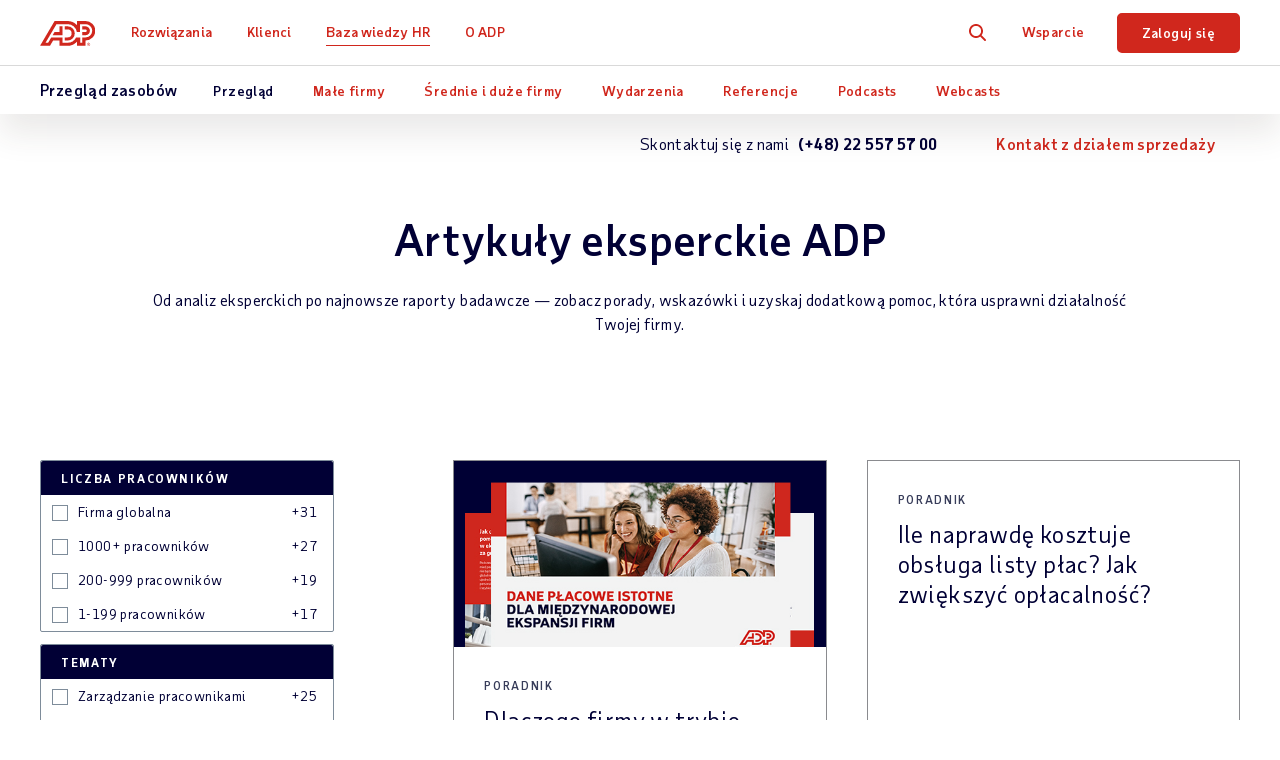

--- FILE ---
content_type: text/html; charset=utf-8
request_url: https://pl.adp.com/baza-wiedzy-hr/artykuly-eksperckie.aspx
body_size: 15925
content:


<!DOCTYPE html>
<html lang="pl">
<head>
    <meta charset="UTF-8">
	<meta http-equiv="X-UA-Compatible" content="IE=edge">


	<meta name="title" property="og:title" content="Artykuły eksperckie na temat naliczania płac, HR itp. | ADP Polska"> <meta name="twitter:title" content="Artykuły eksperckie na temat naliczania płac, HR itp. | ADP Polska">
	<meta name="viewport" content="width=device-width, initial-scale=1"> <meta name="twitter:viewport" content="width=device-width, initial-scale=1">
	<meta name="robots" content="all"> <meta name="twitter:robots" content="all">
	<meta name="description" property="og:description" content="Firma ADP oferuje szereg materiałów — od poradników po newslettery i analizy ekspertów — które usprawnią działalność Twojej firmy. Zobacz porady i wskazówki już dziś."> <meta name="twitter:description" content="Firma ADP oferuje szereg materiałów — od poradników po newslettery i analizy ekspertów — które usprawnią działalność Twojej firmy. Zobacz porady i wskazówki już dziś.">
	<meta name="googlebot" content="all"> <meta name="twitter:googlebot" content="all">
	<meta property="og:url" content="https://pl.adp.com/baza-wiedzy-hr/artykuly-eksperckie.aspx"> <meta name="twitter:url" content="https://pl.adp.com/baza-wiedzy-hr/artykuly-eksperckie.aspx">
	<link rel="alternate" href="https://ar.adp.com/recursos/articulos-y-publicaciones.aspx" hreflang="es-ar">
	<link rel="alternate" href="https://au.adp.com/resources/articles-and-insights.aspx" hreflang="en-au">
	<link rel="alternate" href="https://br.adp.com/conteudo/artigos-e-estudos.aspx" hreflang="pt-br">
	<link rel="alternate" href="https://www.adp.ca/en/resources/articles-and-insights.aspx" hreflang="en-ca">
	<link rel="alternate" href="https://www.adp.ca/fr-ca/ressources/articles-et-perspectives.aspx" hreflang="fr-ca">
	<link rel="alternate" href="https://ch.adp.com/fr-ch/ressources/documentations.aspx" hreflang="fr-ch">
	<link rel="alternate" href="https://ch.adp.com/de-ch/ressourcen/hr-themen-wissenswertes.aspx" hreflang="de-ch">
	<link rel="alternate" href="https://ch.adp.com/en-ch/resources/articles-and-insights.aspx" hreflang="en-ch">
	<link rel="alternate" href="https://ch.adp.com/it-ch/risorse/articoli-e-news.aspx" hreflang="it-ch">
	<link rel="alternate" href="https://cl.adp.com/recursos/articulos-y-publicaciones.aspx" hreflang="es-cl">
	<link rel="alternate" href="https://www.adpchina.com/resources/articles-and-insights.aspx" hreflang="zh-cn">
	<link rel="alternate" href="https://de.adp.com/ressourcen/hr-themen-wissenswertes.aspx" hreflang="de-de">
	<link rel="alternate" href="https://es.adp.com/recursos/articulos-y-perspectivas.aspx" hreflang="es-es">
	<link rel="alternate" href="https://www.fr.adp.com/ressources/documentations.aspx" hreflang="fr-fr">
	<link rel="alternate" href="https://hk.adp.com/resources/articles-and-insights.aspx" hreflang="en-hk">
	<link rel="alternate" href="https://in.adp.com/resources/articles-and-insights.aspx" hreflang="en-in">
	<link rel="alternate" href="https://it.adp.com/risorse/articoli-e-news.aspx" hreflang="it-it">
	<link rel="alternate" href="https://jp.adp.com/resources/adp-articles-and-insights.aspx" hreflang="ja-jp">
	<link rel="alternate" href="https://nl.adp.com/kennis/artikelen-en-inzichten.aspx" hreflang="nl-nl">
	<link rel="alternate" href="https://pe.adp.com/recursos/articulos-y-publicaciones.aspx" hreflang="es-pe">
	<link rel="alternate" href="https://ph.adp.com/resources/articles-and-insights.aspx" hreflang="en-ph">
	<link rel="alternate" href="https://pl.adp.com/baza-wiedzy-hr/artykuly-eksperckie.aspx" hreflang="pl-pl">
	<link rel="alternate" href="https://sg.adp.com/resources/articles-and-insights.aspx" hreflang="en-sg">
	<link rel="alternate" href="https://uk.adp.com/resources/adp-articles-and-insights.aspx" hreflang="en-gb">
	<link rel="alternate" href="https://www.adp.com/resources/articles-and-insights.aspx" hreflang="en-us">
    <link rel="alternate" href="https://www.adp.com/resources/articles-and-insights.aspx" hreflang="x-default">
    <meta name="sc-language-pl-pl" content="https://pl.adp.com/baza-wiedzy-hr/artykuly-eksperckie.aspx">
    <link rel="canonical" href="https://pl.adp.com/baza-wiedzy-hr/artykuly-eksperckie.aspx">
<script>dataLayer = [{ 'continent': 'NA', 'country': 'US', 'state': 'OH', 'zip': 'None', 'city': 'None'}];</script>
	<link rel="preload" href="/static/project/adp/fonts/TaubSans-Regular.woff2" as="font" type="font/woff2" crossorigin>
<link rel="preload" href="/static/project/adp/fonts/TaubSans-Medium.woff2" as="font" type="font/woff2" crossorigin>
<link rel="preload" href="/static/project/adp/fonts/TaubSans-Bold.woff2" as="font" type="font/woff2" crossorigin>
<link rel="preload" href="/static/project/adp/fonts/TaubSans-RegularItalic.woff2" as="font" type="font/woff2" crossorigin>

<link rel="shortcut icon" href="/-/media/adp2018/ui/favicon.ico">

<link rel="preload" href="/-/media/adp2025/main/css-main-base-mobile.css?rev=9430fd39bc834f708d0ca6c779caacfc" as="style" media="screen and (max-width: 767px)"> <!-- mobile -->
<link rel="preload" href="/-/media/adp2025/main/css-main-base-desktop.css?rev=2f85797725c749568c8d0edfcc5a4867" as="style" media="screen and (min-width: 768px)"> <!-- desktop -->
<link rel="stylesheet" media="screen and (max-width: 767px)" href="/-/media/adp2025/main/css-main-base-mobile.css?rev=9430fd39bc834f708d0ca6c779caacfc"> <!-- mobile -->
<link rel="stylesheet" media="screen and (min-width: 768px)" href="/-/media/adp2025/main/css-main-base-desktop.css?rev=2f85797725c749568c8d0edfcc5a4867"> <!-- desktop -->

<script defer src="/-/media/adp2022/js-vendor.js?rev=332494c9c3774396b0dddf7353836864"></script><!-- RESKIN 2022 js-vendor refactor -->
<script defer src="/-/media/adp2025/main/js-main-base.js?rev=87ca5a99293b4f5cb0d1213bd578d949"></script><!-- RESKIN 2022 js-main-base refactor -->
<script defer src="/-/media/adp2018/js-esi-querystring-parsing.js?rev=f54066575782476ebccfcd57609443e4"></script><!-- js-esi-querystring-parsing -->

<link href="/-/media/adp2022/ui/touch-icons/ios_adplogo_120x120_en.png?rev=6fcc44dc722142afbf9e810ac0f38755" rel="apple-touch-icon" /> <!-- 120x120 -->
<link href="/-/media/adp2022/ui/touch-icons/ios_adplogo_120x120_en.png?rev=6fcc44dc722142afbf9e810ac0f38755" rel="apple-touch-icon-precomposed" sizes="120x120"> <!-- 120x120 precomposed -->
<link href="/-/media/adp2022/ui/touch-icons/ios_adplogo_152x152_en.png?rev=e7ea0600e9fd43babd322593ecaa7573" rel="apple-touch-icon" sizes="152x152" />
<link href="/-/media/adp2022/ui/touch-icons/ios_adplogo_167x167_en.png?rev=62d05c060d954fd2afb86f9070562ac6" rel="apple-touch-icon" sizes="167x167" />
<link href="/-/media/adp2022/ui/touch-icons/ios_adplogo_180x180_en.png?rev=30676d9224214b1792885f6c111e8330" rel="apple-touch-icon" sizes="180x180" />
<link href="/-/media/adp2022/ui/touch-icons/android_adplogo_192x192_en.png?rev=5627d66726b34b0e8390b25f5b072d4c" rel="icon" sizes="192x192" />
<link href="/-/media/adp2022/ui/touch-icons/android_adplogo_128x128_en.png?rev=662da0f9350e43138ca7ab72cac0c3ab" rel="icon" sizes="128x128" />
<style type="text/css">
@media (max-width: 869px) { 
  button.cmp-revoke-consent { bottom: 55px !important; }
}
</style>  <link rel="stylesheet" href="/-/media/adp2025/main/css-search.css?rev=704104a2b47b475081a16fead5651e83" media="all" />
	<style type="text/css">
/* for TrustArc banner */
#consent_blackbar { 
  position: absolute;
  z-index: 100001;
  top: 58px;
  width: 96%;
  margin: 0 3rem 0 3rem;
}
.utility .btn-red, .utility .btn-red:visited {
    background-color: #121c4e!important;
}
.utility .btn-red:active, .utility .btn-red:focus, .utility .btn-red:hover, .utility .btn-red:visited:active, .utility .btn-red:visited:focus, .utility .btn-red:visited:hover {
    background-color: #414971!important;
}
</style>
<style type="text/css">
@media (min-width: 768px) {
  .resource-form .form-group {
    max-width: 490px;
  }
}
.utility .btn-red, .utility .btn-red:visited {
    background-color: #121c4e!important;
}
.utility .btn-red:active, .utility .btn-red:focus, .utility .btn-red:hover, .utility .btn-red:visited:active, .utility .btn-red:visited:focus, .utility .btn-red:visited:hover {
    background-color: #414971!important;
}
</style>

<!-- Google Tag Manager -->
<script>(function(w,d,s,l,i){w[l]=w[l]||[];w[l].push({'gtm.start':
new Date().getTime(),event:'gtm.js'});var f=d.getElementsByTagName(s)[0],
j=d.createElement(s),dl=l!='dataLayer'?'&l='+l:'';j.async=true;j.src=
'https://www.googletagmanager.com/gtm.js?id='+i+dl;f.parentNode.insertBefore(j,f);
})(window,document,'script','dataLayer','GTM-WRG59HR');</script>
<!-- End Google Tag Manager -->
<!-- <script defer src="https://www.google.com/recaptcha/api.js?render=6Lcc-XsUAAAAAN03pBlJwIdK6TRiYH8_fn-XsO60"</script>>
<style>.grecaptcha-badge {display: none;}</style> -->  
	
    <title>Artykuły eksperckie na temat naliczania płac, HR itp. | ADP Polska</title> 

    
    
    
    
    
</head>
<body class="pl-PL " data-sitename="pl">
    


<div id="ph-pre-header">
    
</div>

<!-- BEGIN NOINDEX -->

<header class="global-nav">
    <div class="nav-wrap">
        <a class="skip" href="#main-content">Skip to main content</a>
        <div class="nav-bar">
            <div class="nav-main">
                <div class="nav-row">
                    <style>
/* pride logo overrides
.global-nav .nav-main .logo.pride img { height: 31px; } */
</style>

<div class="mobile-nav visible-xs-flex">
<div class="mobile-nav-left">
<button class="hamburger visible-xs-inline" type="button" aria-label="toggle site navigation">
                            <span class="hamburger-box">
                                <span class="hamburger-inner"></span>
                            </span>
</button>
</div>
<div class="mobile-nav-right">
<a href="tel:(048)225575700"><span class="size9 blue-ui taubsans-medium">(048)225575700</span></a>&nbsp;
<a class="trigger-modal" href="#">Darmowa wycena</a>
<!--<a class="contact-trigger" href="#">Contact</a>
<a class="mobile-login" href="https://online.emea.adp.com/signin/v1?APPID=PORTALPL&productId=b376f1f2-a35e-025b-e053-f282530b8ccb&returnURL=https://portalpl.adp.com/portal/index.html&callingAppId=PORTALPL&TARGET=-SM-https://portalpl.adp.com/portal/index.html">Zaloguj się</a>-->
</div>
</div>
<a href="/" class="logo"><img alt="ADP logo" src="/-/media/adp2025/ui/logo-adp.svg?rev=2ffd0a893eca4842b0f071c1e9c186b8&amp;hash=85D6D9870432E605FE0FD7F830F16744" class="skiplazy" height="32" width="70" loading="eager" fetchpriority="high" /></a>
<!-- <a href="/" class="logo pride"><img alt="ADP Pride logo" src="/-/media/adp2018/ui/logo-adp-fy19-pride.svg?rev=ce510b94a9b54cd088509c9e737de532&amp;hash=837E000C7A1CA3C1599F3C5D952E058F" class="skiplazy" height="171" width="300"></a> -->

                    <nav class="main-links" role="navigation">
                        <ul itemscope itemtype="https://www.schema.org/SiteNavigationElement">
<!-- What We Offer -->                                <li itemprop="name" data-id='cc7ca0d60eab4d74878d8730ca0345ed' class='drop js-click-first-child'>
                                    <a href="/rozwiazania.aspx" class="level-1 plus js-section-buyer " itemprop="url" >Rozwiązania</a>

                                        <div class="drop-menu">
                                            <ul class="drop-menu-links">
                                                    <li class="visible-xs">
                                                        <a href="/rozwiazania.aspx" class="level-2 " data-link="#panel_79e74c58c73b42aeaa8396175d37049b" >Om&#243;wienie</a>


                                                        <ul class="drop-menu-panel" id="panel_79e74c58c73b42aeaa8396175d37049b">

                                                            <li class="panel-left">
                                                                
                                                            </li>
                                                            <li class="panel-right right-panel-gray">
                                                                <ul>
                                                                </ul>
                                                            </li>
                                                        </ul>
                                                    </li>
                                                    <li class="">
                                                        <a href="/rozwiazania/naliczanie-plac.aspx" class="level-2 plus-black" data-link="#panel_47bb3b3cd4474dc3a685c20af47ef6b6" >Naliczanie płac</a>

                                                            <ul class="drop-menu-panel-preview">
                                                                <li class="panel-left">
<p class="size22 taubsans-medium mb-15">What We Offer</p>
<p>Explore our full range of payroll and HR services, products, integrations and apps for businesses of all sizes and industries.</p>
<!-- <a class="btn btn-xs" href="https://uk.adp.com/what-we-offer.aspx">Overview</a> -->
</li>
<li class="panel-right" style="text-align: center;">
</li>
                                                            </ul>

                                                        <ul class="drop-menu-panel" id="panel_47bb3b3cd4474dc3a685c20af47ef6b6">

                                                            <li class="panel-left">
                                                                <p class="size22 taubsans-medium mb-15">Naliczanie płac</p>
<p>Kompleksowe naliczanie płac, co pozwala zaoszczędzić czas i skupić się na innych projektach HR.</p>
<p><a href="/rozwiazania/naliczanie-plac.aspx" class="strong btn btn-xs">Przegląd usług płacowych </a></p>
                                                            </li>
                                                            <li class="panel-right right-panel-gray">
                                                                <ul>
                                                                        <li class="visible-xs">
<a href="/rozwiazania/naliczanie-plac.aspx" class="level-3 " >Omówienie</a>                                                                        </li>
                                                                        <li class="">
<a href="/rozwiazania/naliczanie-plac/naliczanie-plac-dla-malych-firm.aspx" class="level-3 " >Naliczanie płac dla małych firm
<span class="black size12 hidden-xs d-block">(1-199 pracowników)</span></a>                                                                        </li>
                                                                        <li class="">
<a href="/rozwiazania/naliczanie-plac/naliczanie-plac-dla-srednich-i-duzych-firm.aspx" class="level-3 " >Naliczanie płac dla średnich i dużych firm
<span class="black size12 hidden-xs d-block">(200-1000+ pracowników)</span></a>                                                                        </li>
                                                                        <li class="">
<a href="/rozwiazania/naliczanie-plac/globalne-uslugi-naliczania-plac.aspx" class="level-3 " >Globalne usługi naliczania płac 
<span class="black size12 hidden-xs d-block">(pracownicy z różnych krajów)</span></a>                                                                        </li>
                                                                        <li class="">
<a href="/rozwiazania/naliczanie-plac/lokalne-uslugi-naliczania-plac.aspx" class="level-3 " >Lokalne usługi naliczania płac</a>                                                                        </li>
                                                                </ul>
                                                            </li>
                                                        </ul>
                                                    </li>
                                                    <li class="">
                                                        <a href="/rozwiazania/administracja-personalna.aspx" class="level-2 " data-link="#panel_5f7530cc4cf648ca87ed112ea40d641b" >Administracja personalna</a>


                                                        <ul class="drop-menu-panel" id="panel_5f7530cc4cf648ca87ed112ea40d641b">

                                                            <li class="panel-left">
                                                                <p class="size22 taubsans-medium mb-15">Administracja personalna</p>
<p>Usprawnij i zautomatyzuj swoje procesy HR dzięki elastycznemu rozwiązaniu ADP.</p>
<p><a href="/rozwiazania/administracja-personalna.aspx" class="btn btn-xs">Administracja personalna</a></p>
                                                            </li>
                                                            <li class="panel-right right-panel-gray">
                                                                <ul>
                                                                </ul>
                                                            </li>
                                                        </ul>
                                                    </li>
                                                    <li class="">
                                                        <a href="/rozwiazania/zarzadzanie-hr.aspx" class="level-2 " data-link="#panel_5e2a1071a30e4eadac67340cc1e7dc0b" >Zarządzanie HR</a>


                                                        <ul class="drop-menu-panel" id="panel_5e2a1071a30e4eadac67340cc1e7dc0b">

                                                            <li class="panel-left">
                                                                <p class="size22 taubsans-medium mb-15">Zarządzanie HR</p>
<p>Uprość i usprawnij zadania administracyjne dla zespołów HR i pracowników.</p>
<p><a href="/rozwiazania/zarzadzanie-hr.aspx" class="btn btn-xs">Zarządzanie HR</a></p>
                                                            </li>
                                                            <li class="panel-right right-panel-gray">
                                                                <ul>
                                                                </ul>
                                                            </li>
                                                        </ul>
                                                    </li>
                                                    <li class="">
                                                        <a href="/rozwiazania/czas-pracy.aspx" class="level-2 plus-black" data-link="#panel_801ed0e6af574fd1b9883b19f5e1eb7e" >Czas pracy</a>


                                                        <ul class="drop-menu-panel" id="panel_801ed0e6af574fd1b9883b19f5e1eb7e">

                                                            <li class="panel-left">
                                                                <p class="size22 taubsans-medium mb-15">Czas pracy</p>
<p>Zarządzanie czasem pracy pracowników i zgodnością z przepisami prawa za pomocą narzędzi planowania i rozliczania czasu pracy dostępnych online. Workforce Management zapewnia zaawansowane możliwości optymalizacji harmonogramu, prognozowania/budżetowania pracy, polityki obecności, zarządzania urlopami itp.</p>
<!-- <a href="/rozwiazania/czas-pracy.aspx" class="btn btn-xs">Time & Attendance Overview</a> -->
                                                            </li>
                                                            <li class="panel-right right-panel-gray">
                                                                <ul>
                                                                        <li class="visible-xs">
<a href="/rozwiazania/czas-pracy.aspx" class="level-3 " >Omówienie</a>                                                                        </li>
                                                                        <li class="">
<a href="/rozwiazania/czas-pracy.aspx" class="level-3 " ><span>Czas pracy</span></a>                                                                        </li>
                                                                        <li class="">
<a href="/rozwiazania/czas-pracy/workforce-management.aspx" class="level-3 " ><span>Workforce Management</span></a>                                                                        </li>
                                                                </ul>
                                                            </li>
                                                        </ul>
                                                    </li>
                                                    <li class="">
                                                        <a href="/rozwiazania/dane-hr.aspx" class="level-2 " data-link="#panel_e3257698137c4c3fa65a78a751027018" >Dane HR</a>


                                                        <ul class="drop-menu-panel" id="panel_e3257698137c4c3fa65a78a751027018">

                                                            <li class="panel-left">
                                                                <p class="size22 taubsans-medium mb-15">Dane HR</p>
<p>Zamień dane płacowe w strategiczne decyzje biznesowe.</p>
<p><a href="/rozwiazania/dane-hr.aspx" class="btn btn-xs">Przegląd danych HR</a></p>
                                                            </li>
                                                            <li class="panel-right right-panel-gray">
                                                                <ul>
                                                                </ul>
                                                            </li>
                                                        </ul>
                                                    </li>
                                                    <li class="">
                                                        <a href="/rozwiazania/integracje-partnerskie.aspx" class="level-2 " data-link="#panel_c9b6f8cbfa054aa09ad20e1a1d4c9933" >Integracje partnerskie</a>


                                                        <ul class="drop-menu-panel" id="panel_c9b6f8cbfa054aa09ad20e1a1d4c9933">

                                                            <li class="panel-left">
                                                                <p class="size22 taubsans-medium mb-15">Integracje partnerskie</p>
<p>Szybkie połączenie rozwiązań ADP z popularnym oprogramowaniem, aplikacjami, systemami ERP i innymi systemami HR.</p>
<a href="/rozwiazania/integracje-partnerskie.aspx" class="btn btn-xs">Przegląd integracji partnerskich</a>
                                                            </li>
                                                            <li class="panel-right right-panel-gray">
                                                                <ul>
                                                                </ul>
                                                            </li>
                                                        </ul>
                                                    </li>
                                                    <li class="">
                                                        <a href="/rozwiazania/produkty.aspx" class="level-2 plus-black" data-link="#panel_255072922dc648369d26b4636626c9b3" >Produkty według nazwy</a>


                                                        <ul class="drop-menu-panel" id="panel_255072922dc648369d26b4636626c9b3">

                                                            <li class="panel-left">
                                                                <p class="size22 taubsans-medium mb-15">Produkty według nazwy</p>
<p>Kompleksowe rozwiązanie do obsługi naliczania płac i HR.</p>
<a href="/rozwiazania/produkty.aspx" class="btn btn-xs">Zobacz wszystkie produkty</a>
                                                            </li>
                                                            <li class="panel-right right-panel-gray">
                                                                <ul>
                                                                        <li class="visible-xs">
<a href="/rozwiazania/produkty.aspx" class="level-3 " >Omówienie</a>                                                                        </li>
                                                                        <li class="">
<a href="/rozwiazania/produkty/adp-global-payroll.aspx" class="level-3 " ><span>ADP&reg; Global Payroll</span></a>                                                                        </li>
                                                                        <li class="">
<a href="/rozwiazania/produkty/adp-workforce-manager.aspx" class="level-3 " ><span>ADP® Workforce Manager</span></a>                                                                        </li>
                                                                </ul>
                                                            </li>
                                                        </ul>
                                                    </li>
                                            </ul>
                                        </div>
                                </li>
<!-- Who We Serve -->                                <li itemprop="name" data-id='73133b85674d412dbc12beb5e9ee2a91' class='drop js-click-first-child'>
                                    <a href="/klienci.aspx" class="level-1 plus js-section-buyer " itemprop="url" >Klienci</a>

                                        <div class="drop-menu">
                                            <ul class="drop-menu-links">
                                                    <li class="visible-xs">
                                                        <a href="/klienci.aspx" class="level-2 " data-link="#panel_22ca54e7dc924c698e356bbde4eb785b" >Om&#243;wienie</a>


                                                        <ul class="drop-menu-panel" id="panel_22ca54e7dc924c698e356bbde4eb785b">

                                                            <li class="panel-left">
                                                                
                                                            </li>
                                                            <li class="panel-right right-panel-gray">
                                                                <ul>
                                                                </ul>
                                                            </li>
                                                        </ul>
                                                    </li>
                                                    <li class="">
                                                        <a href="/klienci/liczba-pracownikow.aspx" class="level-2 plus-black" data-link="#panel_d7eba6b0539340c2b7b303fadf2206b5" >Liczba pracownik&#243;w</a>

                                                            <ul class="drop-menu-panel-preview">
                                                                <li class="panel-left">
<p class="size22 taubsans-medium mb-15">Who We Serve</p>
<p>See how we help organizations like yours with a wider range of payroll and HR options than any other provider.</p>
<!-- <a class="btn btn-xs" href="https://uk.adp.com/who-we-serve.aspx">Overview</a> -->
</li>
<li class="panel-right">
</li>
                                                            </ul>

                                                        <ul class="drop-menu-panel" id="panel_d7eba6b0539340c2b7b303fadf2206b5">

                                                            <li class="panel-left">
                                                                <p class="size22 taubsans-medium mb-15">Liczba pracowników</p>
<p>Bez względu na wielkość, Twoja firma ma wyjątkowe potrzeby od technologii po codzienne wsparcie. Dowiedz się, jak możemy usprawnić Twoją pracę.</p>
<a href="/klienci/liczba-pracownikow.aspx" class="btn btn-xs">Sprawdź szczegóły</a>
                                                            </li>
                                                            <li class="panel-right right-panel-gray">
                                                                <ul>
                                                                        <li class="visible-xs">
<a href="/klienci/liczba-pracownikow.aspx" class="level-3 " >Omówienie</a>                                                                        </li>
                                                                        <li class="">
<a href="/klienci/liczba-pracownikow/1-199-pracownikow.aspx" class="level-3 " >1–199 pracowników</a>                                                                        </li>
                                                                        <li class="">
<a href="/klienci/liczba-pracownikow/200-999-pracownikow.aspx" class="level-3 " >200–999 pracowników</a>                                                                        </li>
                                                                        <li class="">
<a href="/klienci/liczba-pracownikow/1000-pracownikow.aspx" class="level-3 " >1000+ pracowników</a>                                                                        </li>
                                                                        <li class="">
<a href="/klienci/liczba-pracownikow/zasieg-globalny.aspx" class="level-3 " >Zasięg globalny</a>                                                                        </li>
                                                                </ul>
                                                            </li>
                                                        </ul>
                                                    </li>
                                                    <li class="">
                                                        <a href="/klienci/branza.aspx" class="level-2 plus-black" data-link="#panel_f70e65fe240244a59076c69008921f90" >Branża</a>


                                                        <ul class="drop-menu-panel" id="panel_f70e65fe240244a59076c69008921f90">

                                                            <li class="panel-left">
                                                                <p class="size22 taubsans-medium mb-15">Branża</p>
<p>Mierzysz się z konkretnymi wyzwaniami, które wymagają rozwiązań opartych na doświadczeniu. Dowiedz się, jak wspólnie możemy stawić czoła wyzwaniom Twojej branży.</p>
<a href="/klienci/branza.aspx" class="btn btn-xs">Zobacz branże</a>
                                                            </li>
                                                            <li class="panel-right right-panel-gray">
                                                                <ul>
                                                                        <li class="visible-xs">
<a href="/klienci/branza.aspx" class="level-3 " >Omówienie</a>                                                                        </li>
                                                                        <li class="">
<a href="/klienci/branza/restauracje-i-hotelarstwo.aspx" class="level-3 " >Restauracje i hotelarstwo</a>                                                                        </li>
                                                                        <li class="">
<a href="/klienci/branza/produkcja.aspx" class="level-3 " >Produkcja</a>                                                                        </li>
                                                                        <li class="">
<a href="/klienci/branza/uslugi-profesjonalne-i-techniczne.aspx" class="level-3 " >Usługi profesjonalne i techniczne</a>                                                                        </li>
                                                                        <li class="">
<a href="/klienci/branza/uslugi-finansowe.aspx" class="level-3 " >Usługi finansowe</a>                                                                        </li>
                                                                        <li class="">
<a href="/klienci/branza/handel-detaliczny.aspx" class="level-3 " >Handel detaliczny</a>                                                                        </li>
                                                                        <li class="">
<a href="/klienci/branza/opieka-zdrowotna-i-branza-farmaceutyczna.aspx" class="level-3 " >Opieka zdrowotna i branża farmaceutyczna</a>                                                                        </li>
                                                                </ul>
                                                            </li>
                                                        </ul>
                                                    </li>
                                                    <li class="">
                                                        <a href="/baza-wiedzy-hr/opinie-o-nas/referencje.aspx" class="level-2 " data-link="#panel_c092af995fbd40aca497f9b00f17271d" >Referencje</a>


                                                        <ul class="drop-menu-panel" id="panel_c092af995fbd40aca497f9b00f17271d">

                                                            <li class="panel-left">
                                                                <p class="size22 taubsans-medium mb-15">Referencje</p>
<p>Zobacz, jak ADP wsp&oacute;łpracuje z innymi firmami, takimi jak Twoja.</p>
<a href="/baza-wiedzy-hr/opinie-o-nas/referencje.aspx" class="btn btn-xs">Zobacz wszystkie referencje</a>
                                                            </li>
                                                            <li class="panel-right right-panel-gray">
                                                                <ul>
                                                                </ul>
                                                            </li>
                                                        </ul>
                                                    </li>
                                            </ul>
                                        </div>
                                </li>
<!-- Resources -->                                <li itemprop="name" data-id='82bee8194af4486d9e77267828f57375' class='drop'>
                                    <a href="/baza-wiedzy-hr.aspx" class="level-1 plus on" itemprop="url" >Baza wiedzy HR</a>

                                        <div class="drop-menu">
                                            <ul class="drop-menu-links">
                                                    <li class="visible-xs">
                                                        <a href="/baza-wiedzy-hr.aspx" class="level-2 " data-link="#panel_001ebcf1084a4d93878489f53db342d1" >Om&#243;wienie</a>


                                                        <ul class="drop-menu-panel" id="panel_001ebcf1084a4d93878489f53db342d1">

                                                            <li class="panel-left">
                                                                
                                                            </li>
                                                            <li class="panel-right right-panel-gray">
                                                                <ul>
                                                                </ul>
                                                            </li>
                                                        </ul>
                                                    </li>
                                                    <li class="">
                                                        <a href="/baza-wiedzy-hr/artykuly-eksperckie.aspx" class="level-2 " data-link="#panel_51c79844ab5a4f118bc85ad1a5e0fec7" >Artykuły eksperckie</a>

                                                            <ul class="drop-menu-panel-preview">
                                                                <li class="panel-left">
<p class="size22 taubsans-medium mb-15">Baza wiedzy HR</p>
<p>Zapoznaj się z naszymi raportami analitycznymi, artykułami oraz informacjami i dowiedz się, dlaczego firma ADP jest odpowiednim partnerem dla Twojego biznesu.</p>
<a href="/baza-wiedzy-hr.aspx" class="btn btn-xs">Zobacz wszystkie materiały</a>
</li>
<li class="panel-right">
<ul>
    <li>
    <a class="level-3" href="/baza-wiedzy-hr/maly-biznes.aspx">Zasoby dla małych firm</a></li>
    <li>
    <a class="level-3" href="/baza-wiedzy-hr/firmy-sredniej-wielkosci-i-przedsiebiorstwa.aspx">Zasoby dla średnich i dużych firm</a></li>
    <li>
    <a class="level-3 link-card" href="https://www.adpri.org/" target="_blank" style="display:block;">
    <img src="-/media/adp/reskin2022/images/shared/adp_ri_logo_color_en_nav_promo.svg?rev=a242adbe854046afbccd88a0b9d86ba3&amp;hash=068C84858BE719142DC69C40DF54EC6D" alt="ADP Research Institute" height="43" width="197" style="max-width:none;" class="mb-10 skiplazy" loading="eager" fetchpriority="high" loading="eager" fetchpriority="high" /><br />
    <span class="d-block">Pomoc w podejmowaniu lepszych decyzji na podstawie analizy danych.</span>
    </a>
    </li>
    <li>
    <a href="/baza-wiedzy-hr/insights/people-at-work.aspx" class="level-3 rvsd-bg report-nav-promo"> <span class="test-container">
    <span class="text-container">
    <p>People at Work 2025: A Global Workforce View</p>
    <span class="black">Zapoznaj się z wartościową wiedzą, dzięki kt&oacute;rej poprawisz doświadczenia pracownik&oacute;w</span>
    </span>
    <p class="image-container">
    <img height="150" alt="Navigation PaW25" width="257" src="/-/media/adpglobal/insights/paw-2025/paw25-nav.png?la=pl-pl&amp;hash=02F2EC7DEE1958F07BA3D9CE2025D32C&amp;rev=864bb8bc97054e7b8c15e61c065818a1" loading="lazy" />&nbsp;    </p>
    </span>
    <style type="text/css">
        .report-nav-promo {margin-top: 5px;}.report-nav-promo a.level-3 {display: flex !important;}.report-nav-promo a.level-3:hover::after {opacity: 0 !important;}.report-nav-promo .text-container {width: 55%;display: flex;flex-direction: column;justify-content: center;}.report-nav-promo .test-container {display: flex;align-items: center;border-radius: 7px;padding: 0 10px;}.report-nav-promo .text-container p {font-size: 20px;font-weight: bold;color: #050d3a;margin-bottom: 3px;}.report-nav-promo .text-container span {font-size: 11px;line-height: 13px;}.report-nav-promo .image-container {width: 50%;padding-top: 10px;padding-left: 5px;}.report-nav-promo .image-container img {width: 100%;}@media (max-width: 480px) {.report-nav-promo .main-container {border: 1px solid gray;}.report-nav-promo .text-container p {font-size: 16px;color: #050d3a;}}
    </style>
    </a>
    </li>
</ul>
</li>
                                                            </ul>

                                                        <ul class="drop-menu-panel" id="panel_51c79844ab5a4f118bc85ad1a5e0fec7">

                                                            <li class="panel-left">
                                                                <p class="size22 taubsans-medium mb-15">Artykuły eksperckie</p>
<p>Od raportów HR po analizy ekspertów — zobacz porady, wskazówki i uzyskaj dodatkową pomoc, która usprawni działalność Twojej firmy.</p>
<a href="/baza-wiedzy-hr/artykuly-eksperckie.aspx" class="btn btn-xs">Wyświetl artykuły</a>
                                                            </li>
                                                            <li class="panel-right right-panel-gray">
                                                                <ul>
                                                                        <li class="">
<a href="https://www.adpri.org/" class="level-3 " target="_blank" rel="noopener noreferrer" >ADP Research</a>                                                                        </li>
                                                                </ul>
                                                            </li>
                                                        </ul>
                                                    </li>
                                                    <li class="">
                                                        <a href="/baza-wiedzy-hr/opinie-o-nas/referencje.aspx" class="level-2 " data-link="#panel_c167239d9565413591844167e4ec1de3" >Referencje</a>


                                                        <ul class="drop-menu-panel" id="panel_c167239d9565413591844167e4ec1de3">

                                                            <li class="panel-left">
                                                                <p class="size22 taubsans-medium mb-15">Referencje</p>
<p>Zobacz, jak ADP wsp&oacute;łpracuje z innymi firmami, takimi jak Twoja.</p>
<a class="btn btn-xs" href="/baza-wiedzy-hr/opinie-o-nas/referencje.aspx">Zobacz wszystkie referencje</a>
                                                            </li>
                                                            <li class="panel-right right-panel-gray">
                                                                <ul>
                                                                </ul>
                                                            </li>
                                                        </ul>
                                                    </li>
                                                    <li class="">
                                                        <a href="/baza-wiedzy-hr/opinie-o-nas/raporty-analityczne.aspx" class="level-2 " data-link="#panel_33269570e7a34960852354bfd8678050" >Raporty analityczne</a>


                                                        <ul class="drop-menu-panel" id="panel_33269570e7a34960852354bfd8678050">

                                                            <li class="panel-left">
                                                                <p class="size22 taubsans-medium mb-15">Raporty analityczne</p>
<p>Zobacz, co o ADP m&oacute;wią eksperci.</p>
<a class="btn btn-xs" href="/baza-wiedzy-hr/opinie-o-nas/raporty-analityczne.aspx">Zobacz wszystkie raporty analityczne</a>
                                                            </li>
                                                            <li class="panel-right right-panel-gray">
                                                                <ul>
                                                                        <li class="">
<a href="/baza-wiedzy-hr/opinie-o-nas/raporty-analityczne/raport-peak-2025-o-rozwiazaniach-do-obslugi-miedzynarodowej-listy-plac-firmy-everest-group.aspx" class="level-3 level-3 " >Firma Everest uznała ADP za lidera w zestawieniu Multi-Country Payroll Solutions PEAK Matrix Assessment 2025</a>                                                                        </li>
                                                                        <li class="">
<a href="/baza-wiedzy-hr/opinie-o-nas/raporty-analityczne/firma-nelsonhall-uznala-adp-za-lidera-w-swoim-raporcie-payroll-reimagined-2025-neat.aspx" class="level-3 level-3 " >Firma NelsonHall uznała ADP za lidera w swoim raporcie Payroll Reimagined 2025 NEAT</a>                                                                        </li>
                                                                </ul>
                                                            </li>
                                                        </ul>
                                                    </li>
                                                    <li class="">
                                                        <a href="/baza-wiedzy-hr/opinie-o-nas/nagrody.aspx" class="level-2 " data-link="#panel_192830008d7d4c648d05bb2b934bbf72" >Nagrody</a>


                                                        <ul class="drop-menu-panel" id="panel_192830008d7d4c648d05bb2b934bbf72">

                                                            <li class="panel-left">
                                                                <p class="size22 taubsans-medium mb-15">Nagrody</p>
<p>Uznane i niezawodne rozwiązania do obsługi płacowej.</p>
<a class="btn btn-xs" href="/baza-wiedzy-hr/opinie-o-nas/nagrody.aspx">Zobacz wszystkie nagrody</a>
                                                            </li>
                                                            <li class="panel-right right-panel-gray">
                                                                <ul>
                                                                        <li class="">
<a href="/baza-wiedzy-hr/opinie-o-nas/raporty-analityczne/raport-peak-2025-o-rozwiazaniach-do-obslugi-miedzynarodowej-listy-plac-firmy-everest-group.aspx" class="level-3 rvsd-bg compare-package-nav-promo" ><img alt="" height="110" width="340" src="/-/media/adpglobal/reskin2025/images/resources/what-others-say/awards/everest2025-nav.jpg?rev=52b7307e83a74d8f83e77a5bcb49aba7&amp;hash=2DFDC3A1DA544DF8A33C2B5E5E85622B" loading="lazy" />
<style type="text/css">
    .compare-package-nav-promo a.level-3 {display: flex !important;}.compare-package-nav-promo .text-container {width: 55%;display: flex;flex-direction: column;justify-content: center;}.compare-package-nav-promo .test-container {display: flex;align-items: center;}.compare-package-nav-promo .text-container p {font-size: 20px;line-height: 24px;font-variation-settings: 'wght' 120;margin-bottom: 3px;}.compare-package-nav-promo .text-container span {font-size: 12px;line-height: 13px;}.compare-package-nav-promo .image-container {width: 50%;padding: 10px 5px;}.compare-package-nav-promo .image-container img {width: 100%;}@media (max-width: 869px) {.compare-package-nav-promo .text-container p {font-size: 16px;}.global-nav .nav-main a.level-3.compare-package-nav-promo {padding-right: 9px; }}@media (min-width: 870px) {.global-nav .nav-main a.level-3.compare-package-nav-promo {padding-left: 24px; }}
</style></a>                                                                        </li>
                                                                        <li class="">
<a href="/baza-wiedzy-hr/opinie-o-nas/raporty-analityczne/firma-nelsonhall-uznala-adp-za-lidera-w-swoim-raporcie-payroll-reimagined-2025-neat.aspx" class="level-3 rvsd-bg compare-package-nav-promo" ><img alt="" height="110" width="340" src="/-/media/adpglobal/reskin2025/images/resources/what-others-say/awards/nelsonhall2025-nav.jpg?rev=452f241a03284dfd8334315eb5251913&amp;hash=85546A6A8C2A5B508B7082188BBEA2AC" loading="lazy" />
<style type="text/css">
    .compare-package-nav-promo a.level-3 {display: flex !important;}.compare-package-nav-promo .text-container {width: 55%;display: flex;flex-direction: column;justify-content: center;}.compare-package-nav-promo .test-container {display: flex;align-items: center;}.compare-package-nav-promo .text-container p {font-size: 20px;line-height: 24px;font-variation-settings: 'wght' 120;margin-bottom: 3px;}.compare-package-nav-promo .text-container span {font-size: 12px;line-height: 13px;}.compare-package-nav-promo .image-container {width: 50%;padding: 10px 5px;}.compare-package-nav-promo .image-container img {width: 100%;}@media (max-width: 869px) {.compare-package-nav-promo .text-container p {font-size: 16px;}.global-nav .nav-main a.level-3.compare-package-nav-promo {padding-right: 9px; }}@media (min-width: 870px) {.global-nav .nav-main a.level-3.compare-package-nav-promo {padding-left: 24px; }}
</style></a>                                                                        </li>
                                                                        <li class="">
<a href="/baza-wiedzy-hr/opinie-o-nas/nagrody.aspx" class="level-3 rvsd-bg compare-package-nav-promo" ><img height="110" alt="Seramount Global Inclusion 2025" width="340" src="/-/media/adpglobal/reskin2025/images/resources/what-others-say/awards/seramount2025-pl-nav.png?la=pl-pl&amp;rev=f4fd7db2bb3c4bb894b56862e661079a&amp;hash=185F2321741D87C25E1E9A5DBBD2B477" loading="lazy" />
<style type="text/css">
    .compare-package-nav-promo a.level-3 {display: flex !important;}.compare-package-nav-promo .text-container {width: 55%;display: flex;flex-direction: column;justify-content: center;}.compare-package-nav-promo .test-container {display: flex;align-items: center;}.compare-package-nav-promo .text-container p {font-size: 20px;line-height: 24px;font-variation-settings: 'wght' 120;margin-bottom: 3px;}.compare-package-nav-promo .text-container span {font-size: 12px;line-height: 13px;}.compare-package-nav-promo .image-container {width: 50%;padding: 10px 5px;}.compare-package-nav-promo .image-container img {width: 100%;}@media (max-width: 869px) {.compare-package-nav-promo .text-container p {font-size: 16px;}.global-nav .nav-main a.level-3.compare-package-nav-promo {padding-right: 9px; }}@media (min-width: 870px) {.global-nav .nav-main a.level-3.compare-package-nav-promo {padding-left: 24px; }}
</style></a>                                                                        </li>
                                                                </ul>
                                                            </li>
                                                        </ul>
                                                    </li>
                                                    <li class="">
                                                        <a href="/baza-wiedzy-hr/wydarzenia.aspx" class="level-2 " data-link="#panel_82d639ca4fe0453985a70dce76ec51e4" >Wydarzenia</a>


                                                        <ul class="drop-menu-panel" id="panel_82d639ca4fe0453985a70dce76ec51e4">

                                                            <li class="panel-left">
                                                                <p class="size22 taubsans-medium mb-15">Wydarzenia</p>
<p>Weź udział w webinariach ADP lub dowiedz się, gdzie i kiedy możemy spotkać się osobiście podczas konferencji i wydarzeń na żywo.</p>
<a href="/baza-wiedzy-hr/wydarzenia.aspx" class="btn btn-xs">Zobacz wydarzenia</a>
                                                            </li>
                                                            <li class="panel-right right-panel-gray">
                                                                <ul>
                                                                </ul>
                                                            </li>
                                                        </ul>
                                                    </li>
                                            </ul>
                                        </div>
                                </li>
<!-- About ADP -->                                <li itemprop="name" data-id='c817ed85b6b44531a42083e6037f701d' class='drop'>
                                    <a href="/o-adp.aspx" class="level-1 plus " itemprop="url" >O ADP</a>

                                        <div class="drop-menu">
                                            <ul class="drop-menu-links">
                                                    <li class="visible-xs">
                                                        <a href="/o-adp.aspx" class="level-2 " data-link="#panel_e6bfbb6424444dfa96d853906f7cddf4" >Om&#243;wienie</a>


                                                        <ul class="drop-menu-panel" id="panel_e6bfbb6424444dfa96d853906f7cddf4">

                                                            <li class="panel-left">
                                                                <p><strong>About ADP</strong></p>

                                                            </li>
                                                            <li class="panel-right right-panel-gray">
                                                                <ul>
                                                                </ul>
                                                            </li>
                                                        </ul>
                                                    </li>
                                                    <li class="">
                                                        <a href="/o-adp/oddzialy-adp-polska.aspx" class="level-2 " data-link="#panel_b74d22da508c4c02be22fa67f916cf6c" >Oddziały ADP Polska</a>

                                                            <ul class="drop-menu-panel-preview">
                                                                 <li class="panel-left">
<p class="size22 taubsans-medium mb-15">O ADP</p>
<p>Niezależnie od liczby pracowników, branży czy zasięgu geograficznego, ADP pomaga w uwolnieniu potencjału każdej organizacji.</p>
<a href="/o-adp.aspx" class="btn btn-xs">Poznaj ADP</a>
</li>
<li class="panel-right">
</li>


                                                            </ul>

                                                        <ul class="drop-menu-panel" id="panel_b74d22da508c4c02be22fa67f916cf6c">

                                                            <li class="panel-left">
                                                                <p class="size22 taubsans-medium mb-15">Oddziały ADP Polska</p>
<p>Wyświetl adresy biur ADP Polska</p>
<a href="/o-adp/oddzialy-adp-polska.aspx" class="btn btn-xs">Oddziały ADP Polska</a>
                                                            </li>
                                                            <li class="panel-right right-panel-gray">
                                                                <ul>
                                                                </ul>
                                                            </li>
                                                        </ul>
                                                    </li>
                                                    <li class="">
                                                        <a href="https://www.adp.com/worldwide-locations.aspx" class="level-2 link-out" target="_blank" data-link="#panel_0616742e9f7b43269c6bbdd5198eb63a" rel="noopener noreferrer" >ADP na świecie</a>


                                                        <ul class="drop-menu-panel" id="panel_0616742e9f7b43269c6bbdd5198eb63a">

                                                            <li class="panel-left">
                                                                <p class="size22 taubsans-medium mb-15">ADP na świecie</p>
                                                            </li>
                                                            <li class="panel-right right-panel-gray">
                                                                <ul>
                                                                </ul>
                                                            </li>
                                                        </ul>
                                                    </li>
                                                    <li class="">
                                                        <a href="https://jobs.adp.com/pl/locations/poland/" class="level-2 link-out" target="_blank" data-link="#panel_90e7805ea5a94706b50e5c6b0bf4240c" rel="noopener noreferrer" >Kariera w ADP</a>


                                                        <ul class="drop-menu-panel" id="panel_90e7805ea5a94706b50e5c6b0bf4240c">

                                                            <li class="panel-left">
                                                                <p class="size22 taubsans-medium mb-15">Kariera w ADP</p>

                                                            </li>
                                                            <li class="panel-right right-panel-gray">
                                                                <ul>
                                                                </ul>
                                                            </li>
                                                        </ul>
                                                    </li>
                                                    <li class="">
                                                        <a href="/o-adp/biuro-prasowe.aspx" class="level-2 " data-link="#panel_543ec95df4e54dea9d92b5cbaaa21437" >Biuro Prasowe</a>


                                                        <ul class="drop-menu-panel" id="panel_543ec95df4e54dea9d92b5cbaaa21437">

                                                            <li class="panel-left">
                                                                <p class="size22 taubsans-medium mb-15">Biuro Prasowe</p>
<p>Zobacz najnowsze informacje związane z działalnością oraz rozwiązaniami firmy ADP w zakresie kadr i płac.</p>
<a href="/o-adp/biuro-prasowe.aspx" class="btn btn-xs">Biuro Prasowe</a>
                                                            </li>
                                                            <li class="panel-right right-panel-gray">
                                                                <ul>
                                                                </ul>
                                                            </li>
                                                        </ul>
                                                    </li>
                                                    <li class="">
                                                        <a href="https://investors.adp.com/overview/default.aspx" class="level-2 link-out" target="_blank" data-link="#panel_f660323b3ecb46febf8e6546ff666edc" rel="noopener noreferrer" >Inwestorzy</a>


                                                        <ul class="drop-menu-panel" id="panel_f660323b3ecb46febf8e6546ff666edc">

                                                            <li class="panel-left">
                                                                <p class="size22 taubsans-medium mb-15">Inwestorzy</p>

                                                            </li>
                                                            <li class="panel-right right-panel-gray">
                                                                <ul>
                                                                </ul>
                                                            </li>
                                                        </ul>
                                                    </li>
                                                    <li class="">
                                                        <a href="/wsparcie-dla-klientow-adp/nowi-klienci.aspx" class="level-2 " data-link="#panel_c8c369fa9a5a448e95ec167f84a095fa" >Skontaktuj się z nami</a>


                                                        <ul class="drop-menu-panel" id="panel_c8c369fa9a5a448e95ec167f84a095fa">

                                                            <li class="panel-left">
                                                                <p class="size22 taubsans-medium mb-15">Nowy projekt</p>
<p>Nasi eksperci chętnie om&oacute;wią Twoje potrzeby biznesowe i odpowiedzą na wszystkie pytania.</p>
<a href="/wsparcie-dla-klientow-adp/nowi-klienci.aspx" class="btn btn-xs">Skontaktuj się z nami</a>
                                                            </li>
                                                            <li class="panel-right right-panel-gray">
                                                                <ul>
                                                                        <li class="">
<a href="/wsparcie-dla-klientow-adp/nowi-klienci.aspx" class="level-3 " >Sprzedaż</a>                                                                        </li>
                                                                        <li class="">
<a href="/wsparcie-dla-klientow-adp.aspx" class="level-3 " >Wsparcie</a>                                                                        </li>
                                                                        <li class="">
<a href="https://online.emea.adp.com/signin/v1?APPID=PORTALPL&amp;productId=b376f1f2-a35e-025b-e053-f282530b8ccb&amp;returnURL=https://portalpl.adp.com/portal/index.html&amp;callingAppId=PORTALPL&amp;TARGET=-SM-https://portalpl.adp.com/portal/index.html" class="level-3 " target="_blank" rel="noopener noreferrer" >Zaloguj się</a>                                                                        </li>
                                                                </ul>
                                                            </li>
                                                        </ul>
                                                    </li>
                                            </ul>
                                        </div>
                                </li>
<!-- Support -->                                <li itemprop="name" data-id='dd971ef6e22f4ec48af989e4ce19ecf3' class='mobile-btns'>
                                    <a href="/wsparcie-dla-klientow-adp.aspx" class="level-1 btn btn-outline " itemprop="url" >Wsparcie</a>

                                </li>
<!-- Login -->                                <li itemprop="name" data-id='0c173482e49a4538843c121b85649c82' class='mobile-btns'>
                                    <a href="https://online.emea.adp.com/signin/v1?APPID=PORTALPL&amp;productId=b376f1f2-a35e-025b-e053-f282530b8ccb&amp;returnURL=https://portalpl.adp.com/portal/index.html&amp;callingAppId=PORTALPL&amp;TARGET=-SM-https://portalpl.adp.com/portal/index.html" class="level-1 btn btn-red " itemprop="url" target="_blank" rel="noopener noreferrer" >Zaloguj się</a>

                                </li>
<!-- Search -->                                <li itemprop="name" data-id='edbcdfba055a486fb66fd636444d339a' class='mobile-btns'>
                                    <a href="##" class="level-1 btn btn-search search-trigger " itemprop="url" >Wyszukiwanie</a>

                                </li>
                        </ul>
                    </nav>

                    <div class="controls">
	<div class="utility">
		<button class="nav-search search-trigger hidden-xs"><span>Wyszukiwarka</span></button>
		<div class="search-panel drop-menu">
			<ul class="drop-menu-links">
				<li class="drop-menu-panel">
					<img class="visible-xs close-panel" src="/-/media/adp2022/ui/icn-close.svg?rev=cd32a4a6928940b49f4c72ced53a7427&amp;hash=A27B155E4E63DE93679C906099838EAF" alt="" height="27" width="27" loading="lazy" />
					<p class="size24 header-color text-sm-center reg-mb taubsans-medium">Szukam…</p>
					<div class="nav-search-field-wrapper">
						<input id="nav-search-field" type="text" />
						<input id="header-search-submit" class="btn" value="Szukaj" type="submit" />
					</div>
				</li>
			</ul>
		</div>
		<a href="/wsparcie-dla-klientow-adp.aspx" class="nav-support">Wsparcie</a>
		
		<a href="https://online.emea.adp.com/signin/v1?APPID=PORTALPL&productId=b376f1f2-a35e-025b-e053-f282530b8ccb&returnURL=https://portalpl.adp.com/portal/index.html&callingAppId=PORTALPL&TARGET=-SM-https://portalpl.adp.com/portal/index.html" class="btn2 btn-xs login-btn-desktop hidden-xs" target="_blank">Zaloguj się</a>
	</div>
</div>


                </div>
            </div>

            
	<nav class="nav-sub" id="ADP_01313d3fa95c4dfeb24484005537d199" data-source-title="RH2 Recources Secondary Nav" data-source-id="{41DF591B-19A9-4145-91E4-EF3DD10CB355}">
		<div class="nav-row ">
				<div class="nav-sub-title"><span>Przegląd zasobów</span></div>

				<ul class="nav-sub-links">
							<li class="">
								<a href="/baza-wiedzy-hr.aspx" >Przegląd</a>
							</li>
							<li class="">
								<a href="/baza-wiedzy-hr/maly-biznes.aspx" >Małe firmy</a>
							</li>
							<li class="">
								<a href="/baza-wiedzy-hr/firmy-sredniej-wielkosci-i-przedsiebiorstwa.aspx" >Średnie i duże firmy</a>
							</li>
							<li class="">
								<a href="/baza-wiedzy-hr/wydarzenia.aspx" >Wydarzenia</a>
							</li>
							<li class="">
								<a href="/baza-wiedzy-hr/opinie-o-nas/referencje.aspx" >Referencje</a>
							</li>
							<li class="">
								<a href="/baza-wiedzy-hr/insights/payroll-around-the-world.aspx" >Podcasts</a>
							</li>
							<li class="">
								<a href="/baza-wiedzy-hr/insights/5-things-you-need-to-know-about.aspx" >Webcasts</a>
							</li>
				</ul>
		</div>
	</nav>

        </div>
        
        
        <div class="nav-contact " id="ADP_a2f722d868334b888b7e87b3c1a35b52" data-source-title="Contact Bar pages with no form" data-source-id="8f8b4efd-735f-4135-8bec-86018d99d10d">
    <div class="row center-block ">
        <span>Skontaktuj się z nami <strong>(+48) 22 557 57 00</strong></span>
        <a href="/wsparcie-dla-klientow-adp/nowi-klienci.aspx" class="contact-cta" >Kontakt z działem sprzedaży</a>
    </div>
</div>

    </div>
</header>
<div id="main-content"></div>


<!-- END NOINDEX -->

<div id="ph-body" role="main">
        <div class="container-fluid hero-wrap " id="ADP_98be515363114f39bc192328d66512b9" data-source-title="Hero" data-source-id="1f657fc2-ad5b-4043-89da-9865bd55333b" >

            <section class="row center-block hero-text" >


        <div class="col-xs-12 col-sm-10 center-block">

            <h1>Artykuły eksperckie ADP</h1>

            
            <p>Od analiz eksperckich po najnowsze raporty badawcze — zobacz porady, wskazówki i uzyskaj dodatkową pomoc, która usprawni działalność Twojej firmy.</p>


            
        </div>


        </section>
    </div>
<link rel="stylesheet" href="/coveo/hive/css/CoveoFullSearch.css" />
<link rel="stylesheet" href="/coveo/hive/css/CoveoForSitecore.css" />
<script class="coveo-script" type="text/javascript" src='/coveo/hive/js/CoveoJsSearch.Lazy.min.js'></script>
<script class="coveo-for-sitecore-script" type="text/javascript" src='/coveo/hive/js/CoveoForSitecore.Lazy.min.js'></script>
<script type="text/javascript" src="/coveo/hive/js/cultures/pl.js"></script>

<div>


    
    
    <!-- Resources -->
    <div id="coveo3a949f41"
         class="CoveoForSitecoreContext"
                    data-sc-should-have-analytics-component='true'
            data-sc-analytics-enabled='true'
            data-sc-current-language='pl-PL'
            data-prebind-sc-language-field-name='fieldTranslator'
            data-sc-language-field-name='_language'
            data-sc-labels='{&quot;If the problem persists contact the administrator.&quot; : &quot;If the problem persists contact the administrator.&quot; , &quot;Search is currently unavailable&quot; : &quot;Oops! Something went wrong on the server.&quot; , &quot;Ascending&quot; : &quot;Ascending&quot; , &quot;Descending&quot; : &quot;Descending&quot; , &quot;Last Time Modified&quot; : &quot;Last time modified.&quot; , &quot;Template&quot; : &quot;Template&quot; , &quot;Uniform resource identifier&quot; : &quot;URI&quot; , &quot;Updated By&quot; : &quot;Updated by&quot; , &quot;Created&quot; : &quot;Created&quot; , &quot;Created By&quot; : &quot;Created by&quot; , &quot;Creation Time&quot; : &quot;Creation time.&quot; , &quot;Language&quot; : &quot;Language&quot;}'
            data-sc-maximum-age='900000'
            data-sc-page-name='Articles-and-Insights'
            data-sc-page-name-full-path='/sitecore/content/Subsites/PL/Home/Resources/Articles-and-Insights'
            data-sc-index-source-name='Coveo_web_index - prod_adp103_com'
            data-sc-is-in-experience-editor='false'
            data-sc-is-user-anonymous='true'
            data-sc-item-uri='sitecore://web/{D1C0D34F-B941-4637-8F73-493793E922A8}?lang=pl-PL&amp;ver=1'
            data-sc-item-id='d1c0d34f-b941-4637-8f73-493793e922a8'
            data-prebind-sc-latest-version-field-name='fieldTranslator'
            data-sc-latest-version-field-name='_latestversion'
            data-sc-rest-endpoint-uri='/coveo/rest'
            data-sc-analytics-endpoint-uri='/coveo/rest/ua'
            data-sc-site-name='pl'
            data-sc-field-prefix='f'
            data-sc-field-suffix='14634'
            data-sc-prefer-source-specific-fields='false'
            data-sc-external-fields='[{&quot;fieldName&quot;:&quot;permanentid&quot;,&quot;shouldEscape&quot;:false}]'
            data-sc-source-specific-fields='[{&quot;fieldName&quot;:&quot;attachmentparentid&quot;},{&quot;fieldName&quot;:&quot;author&quot;},{&quot;fieldName&quot;:&quot;clickableuri&quot;},{&quot;fieldName&quot;:&quot;collection&quot;},{&quot;fieldName&quot;:&quot;concepts&quot;},{&quot;fieldName&quot;:&quot;date&quot;},{&quot;fieldName&quot;:&quot;filetype&quot;},{&quot;fieldName&quot;:&quot;indexeddate&quot;},{&quot;fieldName&quot;:&quot;isattachment&quot;},{&quot;fieldName&quot;:&quot;language&quot;},{&quot;fieldName&quot;:&quot;printableuri&quot;},{&quot;fieldName&quot;:&quot;rowid&quot;},{&quot;fieldName&quot;:&quot;size&quot;},{&quot;fieldName&quot;:&quot;source&quot;},{&quot;fieldName&quot;:&quot;title&quot;},{&quot;fieldName&quot;:&quot;topparent&quot;},{&quot;fieldName&quot;:&quot;topparentid&quot;},{&quot;fieldName&quot;:&quot;transactionid&quot;},{&quot;fieldName&quot;:&quot;uri&quot;},{&quot;fieldName&quot;:&quot;urihash&quot;}]'
>
    </div>
    <script type="text/javascript">
        var endpointConfiguration = {
            itemUri: "sitecore://web/{D1C0D34F-B941-4637-8F73-493793E922A8}?lang=pl-PL&amp;ver=1",
            siteName: "pl",
            restEndpointUri: "/coveo/rest"
        };
        if (typeof (CoveoForSitecore) !== "undefined") {
            CoveoForSitecore.SearchEndpoint.configureSitecoreEndpoint(endpointConfiguration);
            CoveoForSitecore.version = "5.0.1368.1";
            var context = document.getElementById("coveo3a949f41");
            if (!!context) {
                CoveoForSitecore.Context.configureContext(context);
            }
        }
    </script>
</div><div class="">

    
    
    <div id="c-si-resources"
            class="CoveoSearchInterface resource-listing"
                    data-enable-history='true'
            data-prebind-maximum-age='currentMaximumAge'
            data-results-per-page='200'
>
        <div class="coveo-search-interface-mandatory-section">
            <div class="coveo-search-interface-mandatory-components">
                <div class="CoveoValidateAnalyticsIncluded" data-component-name="Search Interface"></div>
                <div class="CoveoForSitecoreExpressions"></div>
                <div class="CoveoForSitecoreBindWithUserContext"></div>
                <div class="CoveoForSitecoreSyntax"></div>
                <div class="CoveoTriggers"></div>
                <div class="CoveoHiddenQuery"></div>
                <div>
    
    

        <div class="CoveoForSitecoreRankingExpression"
                                         data-sc-ranking-scope-node='{&quot;rankingExpressions&quot; : [],&quot;rankingFunctions&quot; : [],&quot;textualRankingExpressions&quot; : []}'
>
        </div>
</div>
                <div>
    
    

    <div class="CoveoForSitecoreLocalExpression"
                    data-sc-filter-on-sitecore-context-database='true'
            data-sc-filter-on-current-language='true'
            data-sc-filter-on-latest-version='true'
>
    </div>
</div>

                <div>
    
    

        <div class="CoveoForSitecoreFilterExpression"
                                         data-sc-filter-scope-node='{&quot;advanced&quot; : {&quot;type&quot; : &quot;not&quot; , &quot;operand&quot; : {&quot;type&quot; : &quot;field&quot; , &quot;fieldName&quot; : &quot;_template&quot; , &quot;operator&quot; : {&quot;name&quot; : &quot;==&quot; , &quot;value&quot; : 1},&quot;fieldValueType&quot; : {&quot;name&quot; : &quot;string&quot; , &quot;value&quot; : 3},&quot;fieldValues&quot; : [&quot;ADB6CA4F03EF4F47B9AC9CE2BA53FF97&quot; , &quot;FE5DD82648C6436DB87A7C4210C7413B&quot;]}}}'
>
        </div>
</div>
                <div>
    
    

</div>
                
<div>
    

</div>
            </div>
        </div>
        
<div class="coveo-for-sitecore-frame-container">
    

<div id="JSFilterExpressionArticles" class="CoveoForSitecoreFilterExpression"></div>

<script>
    document.addEventListener('CoveoSearchEndpointInitialized', function() {
        var expressionBuilder = new Coveo.ExpressionBuilder();
        var coveoField=CoveoForSitecore.Context.fields.toCoveo('@facetsegmentgroupresourcetype');

        expressionBuilder.addFieldExpression(coveoField, "==", ['ARTYKUŁY EKSPERCKIE']);

        document.getElementById('JSFilterExpressionArticles').dataset.scAdvancedFilter = expressionBuilder.build();
    });
</script>
    <div class="coveo-main-section">
        <div class="coveo-header">
            

    <div class="CoveoForSitecoreAnalytics"
        >
    </div>
<div>
    

        <div class="CoveoAnalytics"
                            data-prebind-endpoint='coveoForSitecoreAnalyticsEndpoint'
                data-prebind-anonymous='isAnonymous'
                data-prebind-search-hub='currentPageName'
                data-search-hub='pl-resources'
                data-prebind-send-to-cloud='analyticsEnabled'
>
        </div>
</div>
        </div>
        
<div class="coveo-facet-column">
    <div>
    

        <div id='facet-org-size'
             class="CoveoFacet"
                              data-available-sorts='alphaascending,alphadescending,occurrences,score'
                 data-enable-facet-search='false'
                 data-enable-settings='false'
                 data-prebind-field='fieldTranslator'
                 data-field='@facetsegmentgroupbusinesssize'
                 data-injection-depth='1000'
                 data-number-of-values='100'
                 data-sort-criteria='occurrences'
                 data-title='Liczba pracownik&#243;w'
>
        </div>
</div><div>
    

        <div id='facet-topic'
             class="CoveoFacet"
                              data-enable-facet-search='false'
                 data-enable-more-less='false'
                 data-enable-settings='false'
                 data-prebind-field='fieldTranslator'
                 data-field='@facetsegmentgrouprhtopic'
                 data-injection-depth='1000'
                 data-number-of-values='100'
                 data-sort-criteria='occurrences'
                 data-title='Tematy'
>
        </div>
</div><div>
    

        <div id='facet-content-type'
             class="CoveoFacet"
                              data-enable-facet-search='false'
                 data-enable-more-less='false'
                 data-enable-settings='false'
                 data-prebind-field='fieldTranslator'
                 data-field='@facetsegmentgrouprhresourceassettype'
                 data-injection-depth='4500'
                 data-number-of-values='100'
                 data-sort-criteria='occurrences'
                 data-title='Typ zasobu'
>
        </div>
</div>
</div>
<div class="coveo-results-column">
    
<div>
    

    <div class="CoveoBreadcrumb"></div>
</div>
<div class="coveo-results-header">
    


<div class="coveo-sort-section">


<div class="coveo-sort-container">
        <span id="coveo780588d0"
              class="CoveoSort"
                            data-caption='New Sort'
                data-prebind-sort-criteria='sortCriteriaResolver'
                data-sort-criteria='{&quot;field&quot;:&quot;created&quot;,&quot;type&quot;:&quot;Field&quot;,&quot;direction&quot;:&quot;Descending&quot;}'
                data-sc-enable-both-sort-directions='true'
>
        </span>
</div></div>
</div>
<div class="coveo-summary-section">
    
</div>
    

<div>
        <div id="results-list-resources"
            class="CoveoResultList"
                            data-layout='card'
                data-enable-infinite-scroll='false'
                data-wait-animation='fade'
                data-auto-select-fields-to-include='false'
>
            

    <div>
        <script id="rt-card-insight"
                class="result-template"
                type="text/x-underscore-template"
                                  data-prebind-sc-all-conditions='unfoldDictionaryToAttributesPrebind'
                   data-sc-all-conditions='{&quot;_template&quot; : &quot;B8D93D39D4BB474AAC30CC22DE619F2E&quot;}'
>
            <!-- If you get an "Unexpected Token <" issue on this line with SXA, refer to: https://docs.coveo.com/en/2098/ -->
<div class="card {{= coveoFieldValue("resourceassetcarddetailassetcss") }}" data-primarysegment="{{= coveoFieldValue("primarysegmentvalue") }}">
<a class="CoveoResultLink">
  <img class="card-img" src='{{= coveoFieldValue("thumbnailimageurl") }}' alt='{{= coveoFieldValue("thumbnailimagealt") }}'>
  <div class="card-body">
    <p class="card-type">{{= coveoFieldValue("facetresourceassettypevalue") }}</p>
    <h2 class="CoveoFieldValue title " data-field="{{= coveoFieldName("@templatefieldtokentitle") }}" data-html-value='true' ></h2>
  </div>
  <div class="card-footer">
    <div class="card-cta">
      <span class="link-arrow taubsans-medium" aria-label="{{= coveoFieldValue("resourceassetcarddetailassetcta") }}:{{= coveoFieldValue("templatefieldtokentitle") }}">{{= coveoFieldValue("resourceassetcarddetailassetcta") }}</span>
      <span class="date">{{= date(raw[coveoFieldName("resourcepublicationdate")], { predefinedFormat: "DD MMM yyyy" })  }}</span>
    </div>
  </div>
</a>
</div>                    </script>
    </div>


    <div>
        <script id="rt-card-event"
                class="result-template"
                type="text/x-underscore-template"
                                  data-prebind-sc-all-conditions='unfoldDictionaryToAttributesPrebind'
                   data-sc-all-conditions='{&quot;_template&quot; : &quot;4EC4F444D8244BC889835A0405724E8D&quot;}'
>
            <!-- If you get an "Unexpected Token <" issue on this line with SXA, refer to: https://docs.coveo.com/en/2098/ -->
                    </script>
    </div>


    <div>
        <script id="rt-card-insight"
                class="result-template"
                type="text/x-underscore-template"
                                  data-prebind-sc-all-conditions='unfoldDictionaryToAttributesPrebind'
                   data-sc-all-conditions='{&quot;_template&quot; : &quot;B8D93D39D4BB474AAC30CC22DE619F2E&quot; , &quot;facetresourceassettypevalue&quot; : &quot;FAQ&quot;}'
>
            <!-- If you get an "Unexpected Token <" issue on this line with SXA, refer to: https://docs.coveo.com/en/2098/ -->
<div class="card {{= coveoFieldValue("resourceassetcarddetailassetcss") }}" data-primarysegment="{{= coveoFieldValue("primarysegmentvalue") }}">
<a class="CoveoResultLink">
  <div class="card-body">
    <p class="card-type">{{= coveoFieldValue("facetresourceassettypevalue") }}</p>
    <h2 class="CoveoFieldValue title " data-field="{{= coveoFieldName("@templatefieldtokentitle") }}" data-html-value='true' ></h2>
  </div>
  <div class="card-footer">
    <div class="card-cta">
      <span class="link-arrow taubsans-medium" aria-label="{{= coveoFieldValue("resourceassetcarddetailassetcta") }}:{{= coveoFieldValue("templatefieldtokentitle") }}">{{= coveoFieldValue("resourceassetcarddetailassetcta") }}</span>
      <span class="date">{{= date(raw[coveoFieldName("resourcepublicationdate")], { predefinedFormat: "DD MMM yyyy" })  }}</span>
    </div>
  </div>
</a>
</div>                    </script>
    </div>


    <div>
        <script id="rt-card-demo"
                class="result-template"
                type="text/x-underscore-template"
                                  data-prebind-sc-all-conditions='unfoldDictionaryToAttributesPrebind'
                   data-sc-all-conditions='{&quot;_template&quot; : &quot;EC88F335A9504461B32BB2567F22E5F8&quot;}'
>
            <!-- If you get an "Unexpected Token <" issue on this line with SXA, refer to: https://docs.coveo.com/en/2098/ -->
<div class="card {{= coveoFieldValue("resourceassetcarddetailassetcss") }}" data-primarysegment="{{= coveoFieldValue("primarysegmentvalue") }}">
<a class="CoveoResultLink">
  <img class="card-img" src='{{= coveoFieldValue("thumbnailimageurl") }}' alt='{{= coveoFieldValue("thumbnailimagealt") }}'>
  <div class="card-body">
    <p class="card-type">{{= coveoFieldValue("facetresourceassettypevalue") }}</p>
    <h2 class="CoveoFieldValue title " data-field="{{= coveoFieldName("@templatefieldtokentitle") }}" data-html-value='true' ></h2>
  </div>
  <div class="card-footer">
    <div class="card-cta">
      <span class="link-arrow taubsans-medium" aria-label="{{= coveoFieldValue("resourceassetcarddetailassetcta") }}:{{= coveoFieldValue("templatefieldtokentitle") }}">{{= coveoFieldValue("resourceassetcarddetailassetcta") }}</span>
      <span class="date">{{= date(raw[coveoFieldName("resourcepublicationdate")], { predefinedFormat: "DD MMM yyyy" })  }}</span>
    </div>
  </div>
</a>
</div>                    </script>
    </div>


    <div>
        <script id="rt-card-testimonial"
                class="result-template"
                type="text/x-underscore-template"
                                  data-prebind-sc-all-conditions='unfoldDictionaryToAttributesPrebind'
                   data-sc-all-conditions='{&quot;_template&quot; : &quot;DED47EF09B9342FB9404E48856B0FF4B&quot; , &quot;facetsegmentgrouprhresourceassettype&quot; : &quot;Studium przypadku&quot;}'
>
            <!-- If you get an "Unexpected Token <" issue on this line with SXA, refer to: https://docs.coveo.com/en/2098/ -->
<div class="card {{= coveoFieldValue("resourceassetcarddetailassetcss") }}" data-primarysegment="{{= coveoFieldValue("primarysegmentvalue") }}">
<a class="CoveoResultLink">
  <img class="card-img" src='{{= coveoFieldValue("thumbnailimageurl") }}' alt='{{= coveoFieldValue("thumbnailimagealt") }}'>
  <div class="card-body">
    <p class="card-type">{{= coveoFieldValue("facetresourceassettypevalue") }}</p>
    <h2 class="CoveoFieldValue title" data-field="{{= coveoFieldName("@templatefieldtokentitle") }}" data-html-value='true' ></h2>
  </div>
  <div class="card-footer">
    <p class="card-client">{{= coveoFieldValue("personorganiz122xationname") }}</p>
    <div class="card-cta">
      <span class="link-arrow taubsans-medium" aria-label="{{= coveoFieldValue("resourceassetcarddetailassetcta") }}:{{= coveoFieldValue("templatefieldtokentitle") }}">{{= coveoFieldValue("resourceassetcarddetailassetcta") }}</span>
      <span class="date">{{= date(raw[coveoFieldName("resourcepublicationdate")], { predefinedFormat: "DD MMM yyyy" })  }}</span>
    </div>
  </div>
</a>
</div>                    </script>
    </div>


    <div>
        <script id="rt-card-testimonial"
                class="result-template"
                type="text/x-underscore-template"
                                  data-prebind-sc-all-conditions='unfoldDictionaryToAttributesPrebind'
                   data-sc-all-conditions='{&quot;_template&quot; : &quot;DED47EF09B9342FB9404E48856B0FF4B,D25E47A1B82443929049A6F598E24D63,8C64DE1A364E43F594E883840A952A56,BAFFFE58579341FD8E966878EFB21E99&quot;}'
>
            <!-- If you get an "Unexpected Token <" issue on this line with SXA, refer to: https://docs.coveo.com/en/2098/ -->
<div class="card {{= coveoFieldValue("resourceassetcarddetailassetcss") }}" data-primarysegment="{{= coveoFieldValue("primarysegmentvalue") }}">
<a class="CoveoResultLink">
  <img class="card-img" src='{{= coveoFieldValue("thumbnailimageurl") }}' alt='{{= coveoFieldValue("thumbnailimagealt") }}'>
  <div class="card-body">
    <p class="card-type">{{= coveoFieldValue("facetresourceassettypevalue") }}</p>
    <h2 class="CoveoFieldValue title" data-field="{{= coveoFieldName("@templatefieldtokentitle") }}" data-html-value='true' ></h2>
  </div>
  <div class="card-footer">
    <div class="card-cta">
      <span class="link-arrow taubsans-medium" aria-label="{{= coveoFieldValue("resourceassetcarddetailassetcta") }}:{{= coveoFieldValue("templatefieldtokentitle") }}">{{= coveoFieldValue("resourceassetcarddetailassetcta") }}</span>
      <span class="date">{{= date(raw[coveoFieldName("resourcepublicationdate")], { predefinedFormat: "DD MMM yyyy" })  }}</span>
    </div>
  </div>
</a>
</div>                    </script>
    </div>

        </div>
</div>
    <div class="CoveoLogo"></div>
    <div class="CoveoPager"
    >

    
    
</div>
</div>
        <div class="coveo-footer">
            
        </div>
    </div>
    
</div>
    </div>
    <div>
<script type="text/javascript">
    document.addEventListener("CoveoSearchEndpointInitialized", function() {
        
        setTimeout(function() {
            var searchInterface = document.getElementById("c-si-resources");
                 if (typeof(CoveoForSitecore) !== "undefined") {
                     CoveoForSitecore.initSearchInterface(searchInterface);
                 }
        }, 0);
    });
</script>    </div>
</div>

<script type="text/javascript" src="/Coveo/Hive/js/CoveoForSitecoreUserContext.js"></script>




<script>
    if (!!window.CoveoForSitecoreUserContext) {
        CoveoForSitecoreUserContext.handler.initializeContext({});
    }
</script>
</div>

<!-- BEGIN NOINDEX -->
    <footer id="footer-static" role="contentinfo" class="">
        <nav class="row center-block" role="navigation">
            <div class="col-xs-12 col-sm-3">
    <ul>
        <li><a href="/customer-service/new-sales.aspx">Kontakt </a></li>
        <li><a href="tel:048225575700">Skontaktuj się z nami: <span class="blue-ui taubsans-medium">(+48) 22 557 57 00</span></a></li>
    <li><a href="mailto:kontakt@adp.com"><span class="blue-ui taubsans-medium">kontakt@adp.com</span></a></li>
        <li><a href="/wsparcie-dla-klientow-adp.aspx">Uzyskaj wsparcie</a></li>
        <li><a href="https://online.emea.adp.com/signin/v1?APPID=PORTALPL&productId=b376f1f2-a35e-025b-e053-f282530b8ccb&returnURL=https://portalpl.adp.com/portal/index.html&callingAppId=PORTALPL&TARGET=-SM-https://portalpl.adp.com/portal/index.html"><span class="blue-ui taubsans-medium">Zaloguj się</span></a></li>
    </ul>
    </div>


<div class="col-xs-6 col-sm-2">

    <ul class="">
        
            <li class="">
                <a href="/rozwiazania.aspx" >Rozwiązania</a>
                <ul>
                        <li><a href="/rozwiazania/naliczanie-plac.aspx" >Naliczanie płac</a></li>
                        <li><a href="/rozwiazania/administracja-personalna.aspx" >Administracja personalna</a></li>
                        <li><a href="/rozwiazania/zarzadzanie-hr.aspx" >Zarządzanie HR</a></li>
                        <li><a href="/rozwiazania/czas-pracy.aspx" >Czas pracy</a></li>
                        <li><a href="/rozwiazania/dane-hr.aspx" >Dane HR</a></li>
                        <li><a href="/rozwiazania/integracje-partnerskie.aspx" >Integracje partnerskie</a></li>
                        <li><a href="/rozwiazania/produkty.aspx" >Produkty</a></li>
                </ul>
            </li>
    </ul>
        
</div><div class="col-xs-6 col-sm-2">

    <ul class="">
        
            <li class="">
                <a href="/klienci.aspx" >Klienci</a>
                <ul>
                        <li><a href="/klienci/liczba-pracownikow.aspx" >Liczba pracownik&#243;w</a></li>
                        <li><a href="/klienci/branza.aspx" >Branża</a></li>
                </ul>
            </li>
    </ul>
        
</div><div class="col-xs-6 col-sm-2">

    <ul class="">
        
            <li class="">
                <a href="/baza-wiedzy-hr.aspx" >Baza wiedzy HR</a>
                <ul>
                        <li><a href="/baza-wiedzy-hr/opinie-o-nas.aspx" >Opinie o nas</a></li>
                        <li><a href="/baza-wiedzy-hr/artykuly-eksperckie.aspx" >Artykuły eksperckie</a></li>
                        <li><a href="" >Raport Zatrudnienie w Nowoczesnej Gospodarce</a></li>
                        <li><a href="/baza-wiedzy-hr/wydarzenia.aspx" >Wydarzenia</a></li>
                </ul>
            </li>
    </ul>
        
</div><div class="col-xs-6 col-sm-3">

    <ul class="">
        
            <li class="">
                <a href="/o-adp.aspx" >O ADP</a>
                <ul>
                        <li><a href="/o-adp/oddzialy-adp-polska.aspx" >Oddziały ADP Polska</a></li>
                        <li><a href="https://www.adp.com/worldwide-locations.aspx" class="link-out" target="_blank" rel="noopener noreferrer" >ADP na świecie</a></li>
                        <li><a href="https://jobs.adp.com/pl/locations/poland/" class="link-out" target="_blank" rel="noopener noreferrer" >Kariera w ADP</a></li>
                        <li><a href="/o-adp/biuro-prasowe.aspx" >Biuro Prasowe</a></li>
                        <li><a href="https://investors.adp.com/overview/default.aspx" class="link-out" target="_blank" rel="noopener noreferrer" >Inwestorzy</a></li>
                </ul>
            </li>
    </ul>
        
</div>        </nav>
       <div class="row center-block">
  <div class="col-xs-12 col-sm-3 text-xs-center">
  <p><a href="/" class="logo"><img alt="logo" src="/-/media/adp/redesign2018/ui/logo-adp-fy19.svg?rev=0769ecbf84a9412a93e2cd52b7319a13&amp;hash=C2451A542096BF16BC40698417D5A6FD" class="skiplazy" height="32" width="70" loading="eager" fetchpriority="high" loading="eager" fetchpriority="high" /></a></p>
  <select class="region-links" aria-label="Country">
  <option>Poland</option>
  <option value="https://ar.adp.com">Argentina</option>
  <option value="https://au.adp.com">Australia</option>
  <option value="https://br.adp.com">Brazil</option>
  <option value="https://www.adp.ca/en/">Canada (English)</option>
  <option value="https://www.adp.ca/fr-ca/">Canada (French)</option>
  <option value="https://cl.adp.com">Chile</option>
  <option value="http://www.adpchina.com">China</option>
  <option value="http://www.fr.adp.com">France</option>
  <option value="https://de.adp.com">Germany</option>
  <option value="https://hk.adp.com">Hong Kong</option>
  <option value="https://in.adp.com">India</option>
  <option value="https://jp.adp.com">Japan</option>
  <option value="https://it.adp.com">Italy</option>
  <option value="https://nl.adp.com">Netherlands</option>
  <option value="https://pe.adp.com">Peru</option>
  <option value="https://ph.adp.com">Philippines</option>  
  <option value="https://sg.adp.com">Singapore</option>
  <option value="https://es.adp.com">Spain</option>
  <option value="https://ch.adp.com">Switzerland</option>
  <option value="https://uk.adp.com">United Kingdom</option>
<option value="https://www.adp.com">United States</option>
  </select>
  <p class="mb-0"><a href="https://www.adp.com/worldwide-locations.aspx">ADP na świecie</a></p>
  </div>
  <div class="col-xs-12 col-sm-9 text-xs-center">
  <ul class="sm-links">
      <li>
        <a class="sm-icn sm-icn-facebook" href="https://www.facebook.com/AutomaticDataProcessing/" rel="nofollow" target="_blank"><span>Facebook</span></a>
      </li>
      <li><a class="sm-icn sm-icn-twitter" href="https://twitter.com/ADP_PL" rel="nofollow" target="_blank"><span>Twitter</span></a></li>
      <li><a class="sm-icn sm-icn-youtube" href="https://www.youtube.com/channel/UC68CQtoFJBg7j7cmlwLdLhw" rel="nofollow" target="_blank"><span>Youtube</span></a></li>
      <li><a class="sm-icn sm-icn-linkedin" href="https://www.linkedin.com/company/adp" rel="nofollow" target="_blank"><span>LinkedIn</span></a></li>
      
  </ul>
  <ul class="legal-links">
    <li><a href="/site-map.aspx">Mapa witryny</a></li>
    <li><a href="/privacy.aspx">Prywatność</a></li>
  <li><a href="/oswiadczenie-o-dostepnosci-stron-internetowych.aspx">Oświadczenie o dostępności stron internetowych</a></li>
  </ul>
  <p class="copyright">ADP i logo ADP są zastrzeżonymi znakami towarowymi firmy ADP, Inc. Wszelkie pozostałe znaki należą do ich odpowiednich właścicieli. Copyright &copy;
  2026 ADP, Inc.</p>
   <div>&nbsp;</div>
  </div>
  </div>

    </footer>


<!-- END NOINDEX -->



<script src="/-/media/adp2022/js-jquery-3-6-0-min.js?rev=ada88ea5c95f4d9ea32b30f7f59fa493"></script><!-- jQuery 3.6.0 min -->  <script type="text/javascript">
$(document).ready(function () {
CoveoForSitecoreUserContext.handler.setContext("sitename", "pl");
});
</script>



</body>
</html>

--- FILE ---
content_type: text/css
request_url: https://pl.adp.com/-/media/adp2025/main/css-search.css?rev=704104a2b47b475081a16fead5651e83
body_size: 3808
content:
/*Generated on:Thu Jul 10 2025 10:02:00 GMT-0400 (EDT)*/body{overflow:initial!important}.hero-wrap{background-color:#fff}#c-si-resources{font-family:TaubSans_variable,Arial,sans-serif;font-variation-settings:'wght' 80;padding-bottom:100px}#c-si-resources .coveo-main-section{max-width:1320px}#c-si-resources .coveo-search-section{padding:0;margin:24px auto 48px}#c-si-resources .CoveoTriggers{max-width:800px;margin:0 auto;padding:24px 40px 0}#c-si-resources .CoveoTriggers a{color:#d0271d}#c-si-resources .CoveoTriggers a:hover{color:#ae2019}#c-si-resources .CoveoTriggers:empty{display:none}#c-si-resources .CoveoTriggers .coveo-trigger-notify{padding:0}#c-si-resources .CoveoTriggers .coveo-trigger-notify img{max-height:120px}#c-si-resources .coveo-facet-value-caption,#c-si-resources .coveo-facet-value-count{font-size:14px;color:#010035}#c-si-resources .CoveoSearchbox{background-color:#fff;border-radius:5px;padding:10px 10px 10px 17px;border:1px solid #8a8b8f;position:relative}#c-si-resources .CoveoSearchbox:has(input:focus-visible){box-shadow:0 0 4px 2px #ae2019;outline:0}#c-si-resources .magic-box{border-radius:0;border:none;position:static}#c-si-resources .magic-box.magic-box-hasFocus{outline:0!important}#c-si-resources .magic-box.magic-box-hasFocus .coveo-magicbox-suggestions{border:none!important}#c-si-resources .magic-box.magic-box-hasFocus .coveo-magicbox-suggestions .coveo-omnibox-selectable{background-color:transparent!important}#c-si-resources .magic-box .magic-box-suggestions{padding:22px 0 7px;border:1px solid #8a8b8f;left:-1px;right:-1px;border-top:none;border-radius:0 0 5px 5px!important}#c-si-resources .magic-box .magic-box-suggestions .magic-box-suggestion{padding-left:26px!important}#c-si-resources .magic-box .magic-box-suggestions .magic-box-suggestion:hover{background:#fff;color:#d0271d}#c-si-resources .magic-box .magic-box-suggestions .magic-box-suggestion:hover .coveo-omnibox-hightlight{color:#d0271d}@media (max-width:767px){#c-si-resources .magic-box .magic-box-suggestions{top:25px}}#c-si-resources .magic-box-input{z-index:15;display:flex;justify-content:end;align-items:center}#c-si-resources .magic-box-input>input{height:60px;color:#010035;font-family:TaubSans_variable,Arial,sans-serif;font-variation-settings:'wght' 80;font-size:20px;line-height:28px;padding:0 25px 0 10px;margin:0}#c-si-resources .magic-box-input>input:focus{border:0!important;z-index:5;box-shadow:none!important}@media (max-width:767px){#c-si-resources .magic-box-input{height:40px}#c-si-resources .magic-box-input>input{height:40px;padding:0 0 0 10px}}#c-si-resources .CoveoSearchButton{z-index:15;background-color:#d0271d;border-radius:5px;height:auto;width:auto;border:none}#c-si-resources .CoveoSearchButton::after{display:none}#c-si-resources .CoveoSearchButton:hover{background-color:#ae2019}#c-si-resources .coveo-search-button{padding:17px 40px}#c-si-resources .coveo-search-button::before{content:"";display:block;width:26px;height:26px;background:url(/-/media/adp2025/ui/icn-search-white.svg) center center/contain no-repeat}#c-si-resources .coveo-search-button svg{display:none}@media (max-width:767px){#c-si-resources .coveo-search-button{padding:10px}#c-si-resources .coveo-search-button::before{width:20px;height:20px}}#c-si-resources .CoveoFacet{margin:0 0 12px}#c-si-resources .coveo-facet-header{padding:5px 20px}#c-si-resources button.coveo-facet-modal-close-button{display:none}#c-si-resources .coveo-results-column{overflow:visible;padding:0}#c-si-resources .CoveoPager{margin-left:10px;display:block;clear:both}#c-si-resources .coveo-pager-list li,#c-si-resources .coveo-results-per-page-list li{border:none;border-radius:0;background-color:transparent;margin:0 4px;padding:0;font-size:16px;transition:all .3s linear}#c-si-resources .coveo-pager-list li a,#c-si-resources .coveo-pager-list li span,#c-si-resources .coveo-results-per-page-list li a,#c-si-resources .coveo-results-per-page-list li span{font-family:TaubSans_variable,Arial,sans-serif;font-variation-settings:'wght' 120;font-size:13px;background-color:transparent;line-height:30px;min-width:30px;padding:0 4px;display:inline-block;text-align:center;text-decoration:none;letter-spacing:.25px;transition:all .15s linear;color:#d0271d;border-radius:5px}#c-si-resources .coveo-pager-list li a:focus-visible,#c-si-resources .coveo-pager-list li span:focus-visible,#c-si-resources .coveo-results-per-page-list li a:focus-visible,#c-si-resources .coveo-results-per-page-list li span:focus-visible{box-shadow:none!important;outline:2px solid #ae2019;outline-offset:0}#c-si-resources .coveo-pager-list li a:focus,#c-si-resources .coveo-pager-list li a:hover,#c-si-resources .coveo-pager-list li span:focus,#c-si-resources .coveo-pager-list li span:hover,#c-si-resources .coveo-results-per-page-list li a:focus,#c-si-resources .coveo-results-per-page-list li a:hover,#c-si-resources .coveo-results-per-page-list li span:focus,#c-si-resources .coveo-results-per-page-list li span:hover{z-index:100;color:#ae2019}#c-si-resources .coveo-pager-list li:only-child,#c-si-resources .coveo-results-per-page-list li:only-child{margin-right:0!important}#c-si-resources .coveo-pager-list li.coveo-active a,#c-si-resources .coveo-pager-list li.coveo-active span,#c-si-resources .coveo-results-per-page-list li.coveo-active a,#c-si-resources .coveo-results-per-page-list li.coveo-active span{color:#fff!important;background-color:#d0271d}#c-si-resources .coveo-pager-list li.coveo-active a:focus-visible,#c-si-resources .coveo-pager-list li.coveo-active span:focus-visible,#c-si-resources .coveo-results-per-page-list li.coveo-active a:focus-visible,#c-si-resources .coveo-results-per-page-list li.coveo-active span:focus-visible{outline-offset:3px}#c-si-resources .coveo-pager-list li.coveo-active:hover a,#c-si-resources .coveo-pager-list li.coveo-active:hover span,#c-si-resources .coveo-results-per-page-list li.coveo-active:hover a,#c-si-resources .coveo-results-per-page-list li.coveo-active:hover span{background-color:#ae2019!important}#c-si-resources .coveo-pager-list li:not(.coveo-active):hover a,#c-si-resources .coveo-pager-list li:not(.coveo-active):hover span,#c-si-resources .coveo-results-per-page-list li:not(.coveo-active):hover a,#c-si-resources .coveo-results-per-page-list li:not(.coveo-active):hover span{color:#ae2019!important}#c-si-resources .coveo-pager-next a svg,#c-si-resources .coveo-pager-next span svg,#c-si-resources .coveo-pager-previous a svg,#c-si-resources .coveo-pager-previous span svg{color:#d0271d;margin-top:-3px;width:12px}#c-si-resources .coveo-pager-next a:focus,#c-si-resources .coveo-pager-next a:hover,#c-si-resources .coveo-pager-next span:focus,#c-si-resources .coveo-pager-next span:hover,#c-si-resources .coveo-pager-previous a:focus,#c-si-resources .coveo-pager-previous a:hover,#c-si-resources .coveo-pager-previous span:focus,#c-si-resources .coveo-pager-previous span:hover{z-index:50}#c-si-resources .coveo-pager-next a:focus svg,#c-si-resources .coveo-pager-next a:hover svg,#c-si-resources .coveo-pager-next span:focus svg,#c-si-resources .coveo-pager-next span:hover svg,#c-si-resources .coveo-pager-previous a:focus svg,#c-si-resources .coveo-pager-previous a:hover svg,#c-si-resources .coveo-pager-previous span:focus svg,#c-si-resources .coveo-pager-previous span:hover svg{color:#ae2019}#c-si-resources .CoveoResultsPerPage{margin:0 11px 0 0}#c-si-resources .coveo-results-per-page-text{color:#383d5a;font-family:TaubSans_variable,Arial,sans-serif;font-variation-settings:'wght' 150;font-size:12px;line-height:16px;text-transform:uppercase}#c-si-resources .CoveoLogo{display:none!important}#c-si-resources .coveo-results-header,#c-si-resources .coveo-summary-section{display:none}#c-si-resources .coveo-no-results .coveo-summary-section{display:block;padding-left:40px}@media (max-width:767px){#c-si-resources .coveo-no-results .coveo-summary-section{padding-left:20px}}#c-si-resources .coveo-summary-section{font-size:16px}#c-si-resources .CoveoQuerySummary{color:#010035}#c-si-resources .coveo-results-footer{display:block;width:100%;clear:both}#c-si-resources.resource-listing .coveo-main-section{padding-left:20px;padding-right:20px}#c-si-resources.resource-listing .coveo-card-layout-container{display:block!important;margin-right:0;flex-wrap:initial}#c-si-resources.resource-listing .CoveoResultList{margin:0;padding:0}@media (min-width:992px){#c-si-resources.resource-listing .coveo-facet-column{padding:0 20px!important}}@media (min-width:1200px){#c-si-resources.resource-listing .coveo-facet-column{padding-right:8%!important}}#c-si-resources.resource-listing .coveo-facet-column.coveo-facet-dropdown-content{box-shadow:none;overflow:visible}#c-si-resources.resource-listing .coveo-facet-header{background-color:#010035}#c-si-resources.resource-listing .coveo-facet-header .coveo-facet-header-title{color:#fff;font-family:TaubSans_variable,Arial,sans-serif;font-variation-settings:'wght' 150;font-size:12px;letter-spacing:1.65px;text-transform:uppercase}#c-si-resources.resource-listing .coveo-facet-header svg{width:10px;height:10px}#c-si-resources.resource-listing .coveo-facet-header .filter-options{cursor:pointer;margin-left:12px;margin-top:1px;width:20px;height:20px;color:transparent;background:no-repeat center center/contain}#c-si-resources.resource-listing .coveo-facet-header .filter-options.collapse{background-image:url(/-/media/adp2025/ui/icn-contract-white.svg)}#c-si-resources.resource-listing .coveo-facet-header .filter-options.expand{background-image:url(/-/media/adp2025/ui/icn-expand-white.svg)}#c-si-resources.resource-listing .coveo-facet-header-eraser{display:flex;align-self:center}#c-si-resources.resource-listing .coveo-facet-header-eraser:focus-visible{outline:1px solid #fff;outline-offset:2px}#c-si-resources.resource-listing .coveo-facet-header-eraser-svg,#c-si-resources.resource-listing .coveo-facet-settings-more-svg,#c-si-resources.resource-listing .coveo-more-background-svg{color:#fff}#c-si-resources.resource-listing .CoveoSearchButton:hover .coveo-magnifier-circle-svg{fill:#ae2019}#c-si-resources.resource-listing .coveo-facet-value{padding:1px 11px}#c-si-resources.resource-listing .coveo-facet-value:not(.coveo-facet-search-button,.coveo-excluded,.coveo-facet-value-will-exclude,.coveo-has-childs-selected) .coveo-facet-value-checkbox svg{width:14px;height:12px;bottom:6px}#c-si-resources.resource-listing .coveo-facet-value:hover:not(.coveo-facet-search-button,.coveo-excluded,.coveo-facet-value-will-exclude,.coveo-has-childs-selected){background-color:#ffe5e7}#c-si-resources.resource-listing .coveo-facet-value:hover:not(.coveo-facet-search-button,.coveo-excluded,.coveo-facet-value-will-exclude,.coveo-has-childs-selected) .coveo-facet-value-checkbox svg .coveo-hook-svg{fill:#010035!important}#c-si-resources.resource-listing .coveo-facet-value .coveo-facet-value-checkbox{border-radius:0;margin-right:10px;width:14px;height:14px;top:4px}#c-si-resources.resource-listing .coveo-facet-value .coveo-facet-value-checkbox:focus-visible{outline:2px solid #ae2019}#c-si-resources.resource-listing .coveo-facet-value .coveo-facet-value-exclude:focus-visible{outline:1px solid #ae2019}#c-si-resources.resource-listing .coveo-facet-value.coveo-selected:not(.coveo-excluded,.coveo-facet-value-will-exclude,.coveo-has-childs-selected){font-family:TaubSans_variable,Arial,sans-serif;font-variation-settings:'wght' 120}#c-si-resources.resource-listing .coveo-facet-value.coveo-selected:not(.coveo-excluded,.coveo-facet-value-will-exclude,.coveo-has-childs-selected) .coveo-facet-value-checkbox{background-color:#fff}#c-si-resources.resource-listing .coveo-facet-value.coveo-selected:not(.coveo-excluded,.coveo-facet-value-will-exclude,.coveo-has-childs-selected) .coveo-facet-value-checkbox svg .coveo-hook-svg{fill:#010035}#c-si-resources.resource-listing .coveo-facet-value.coveo-selected:not(.coveo-excluded,.coveo-facet-value-will-exclude,.coveo-has-childs-selected) .coveo-facet-value-count:before{content:""}#c-si-resources.resource-listing .coveo-facet-value .coveo-facet-value-checkbox svg{bottom:5px!important;left:.5px!important}#c-si-resources.resource-listing .coveo-facet-value:not(.coveo-no-state) .coveo-facet-value-count::before{content:"+"}#c-si-resources.resource-listing .coveo-facet-values{padding:0}#c-si-resources.resource-listing .coveo-facet-search-results .coveo-facet-value:hover:not(.coveo-facet-search-button,.coveo-excluded,.coveo-facet-value-will-exclude,.coveo-has-childs-selected) .coveo-facet-value-checkbox svg{width:11px;height:9px;bottom:5px}#c-si-resources.resource-listing .coveo-facet-search-results li.coveo-facet-value:not(.coveo-no-state):first-child .coveo-facet-value-count::before{display:none}#c-si-resources.resource-listing .coveo-facet-footer{min-height:0;background:0 0}#c-si-resources.resource-listing.coveo-small-facets .coveo-dropdown-header-wrapper,#c-si-resources.resource-listing.coveo-small-recommendation .coveo-dropdown-header-wrapper,#c-si-resources.resource-listing.coveo-small-tabs .coveo-dropdown-header-wrapper{justify-content:flex-start}#c-si-resources.resource-listing.coveo-small-facets .coveo-dropdown-header-wrapper a,#c-si-resources.resource-listing.coveo-small-recommendation .coveo-dropdown-header-wrapper a,#c-si-resources.resource-listing.coveo-small-tabs .coveo-dropdown-header-wrapper a{text-transform:capitalize;text-decoration:none;color:#d0271d;background-color:transparent;padding:0;margin-right:0;margin-bottom:15px;font-size:16px;line-height:24px;width:100%;height:auto;border:none}#c-si-resources.resource-listing.coveo-small-facets .coveo-dropdown-header-wrapper a.coveo-dropdown-header-active p::after,#c-si-resources.resource-listing.coveo-small-recommendation .coveo-dropdown-header-wrapper a.coveo-dropdown-header-active p::after,#c-si-resources.resource-listing.coveo-small-tabs .coveo-dropdown-header-wrapper a.coveo-dropdown-header-active p::after{content:"";display:block;width:14px;height:24px;float:right;margin-left:12px;background:url(/-/media/adp2025/ui/icn-close-red.svg) center center/contain no-repeat}#c-si-resources.resource-listing.coveo-small-facets .coveo-dropdown-header-wrapper a:active,#c-si-resources.resource-listing.coveo-small-facets .coveo-dropdown-header-wrapper a:focus,#c-si-resources.resource-listing.coveo-small-recommendation .coveo-dropdown-header-wrapper a:active,#c-si-resources.resource-listing.coveo-small-recommendation .coveo-dropdown-header-wrapper a:focus,#c-si-resources.resource-listing.coveo-small-tabs .coveo-dropdown-header-wrapper a:active,#c-si-resources.resource-listing.coveo-small-tabs .coveo-dropdown-header-wrapper a:focus{box-shadow:none!important;outline:0!important}#c-si-resources.resource-listing.coveo-small-facets .coveo-dropdown-header-wrapper p,#c-si-resources.resource-listing.coveo-small-recommendation .coveo-dropdown-header-wrapper p,#c-si-resources.resource-listing.coveo-small-tabs .coveo-dropdown-header-wrapper p{font-size:16px;line-height:24px;display:block}#c-si-resources.resource-listing.coveo-small-facets .coveo-dropdown-header-wrapper p::before,#c-si-resources.resource-listing.coveo-small-recommendation .coveo-dropdown-header-wrapper p::before,#c-si-resources.resource-listing.coveo-small-tabs .coveo-dropdown-header-wrapper p::before{content:"";display:block;width:17px;height:24px;float:left;margin-right:12px;background:url(/-/media/adp2025/ui/icn-search-filter-red.svg) center center/contain no-repeat}#c-si-resources.resource-listing .coveo-dropdown-background-active{background-color:transparent;pointer-events:none}#c-si-resources.resource-listing .CoveoBreadcrumb{border-bottom:0}#c-si-resources.resource-listing .coveo-breadcrumb-clear-all,#c-si-resources.resource-listing .coveo-breadcrumb-items{margin:0}#c-si-resources.resource-listing .coveo-breadcrumb-items{padding-top:25px;padding-bottom:15px}#c-si-resources.resource-listing .coveo-breadcrumb-items .coveo-facet-breadcrumb-clear{display:inline-flex;align-items:center}#c-si-resources.resource-listing .coveo-breadcrumb-items .coveo-excluded .coveo-facet-breadcrumb-caption,#c-si-resources.resource-listing .coveo-breadcrumb-items .coveo-facet-breadcrumb-multi-count{color:#010035}#c-si-resources.resource-listing .coveo-breadcrumb-items .coveo-excluded .coveo-facet-breadcrumb-clear svg g{fill:#010035}#c-si-resources.resource-listing .coveo-breadcrumb-item{margin:0 0 5px}#c-si-resources.resource-listing .coveo-breadcrumb-clear-all{position:relative;font-size:14px;line-height:30.5px;color:#d0271d;text-transform:uppercase;font-family:TaubSans_variable,Arial,sans-serif;font-variation-settings:'wght' 150;border:none;background-color:transparent;border-radius:0;text-align:center;padding:25px 0 0 0;margin:0;-webkit-transition:all .15s linear;-moz-transition:all .15s linear;-o-transition:all .15s linear;transition:all .15s linear;cursor:pointer}#c-si-resources.resource-listing .coveo-breadcrumb-clear-all:hover{color:#ae2019}#c-si-resources.resource-listing .coveo-breadcrumb-clear-all .coveo-icon{display:none}#c-si-resources.resource-listing .coveo-facet-breadcrumb-value+.coveo-facet-breadcrumb-value,#c-si-resources.resource-listing .coveo-facet-breadcrumb-value+.coveo-facet-slider-breadcrumb-value,#c-si-resources.resource-listing .coveo-facet-slider-breadcrumb-value+.coveo-facet-breadcrumb-value,#c-si-resources.resource-listing .coveo-facet-slider-breadcrumb-value+.coveo-facet-slider-breadcrumb-value{margin-left:0}#c-si-resources.resource-listing .coveo-facet-breadcrumb-title{color:#010035;font-size:12px;line-height:14px;font-family:TaubSans_variable,Arial,sans-serif;font-variation-settings:'wght' 150;text-transform:uppercase;letter-spacing:1.65px}#c-si-resources.resource-listing .coveo-facet-breadcrumb-value{font-size:14px;line-height:14px;padding:8px 15px;background-color:#fff;border-radius:5px;margin-bottom:7px}#c-si-resources.resource-listing .coveo-facet-breadcrumb-value:focus,#c-si-resources.resource-listing .coveo-facet-breadcrumb-value:hover{background-color:#f2f3f3}#c-si-resources.resource-listing .coveo-facet-breadcrumb-value:focus *,#c-si-resources.resource-listing .coveo-facet-breadcrumb-value:hover *{color:#ae2019!important}#c-si-resources.resource-listing .coveo-facet-breadcrumb-value:focus{outline-color:#ae2019}#c-si-resources.resource-listing .coveo-facet-breadcrumb-value:not(:last-of-type){margin-right:7px}#c-si-resources.resource-listing .coveo-facet-breadcrumb-value,#c-si-resources.resource-listing .coveo-facet-slider-breadcrumb-value{text-decoration:none!important}#c-si-resources.resource-listing .coveo-facet-breadcrumb-value .coveo-facet-breadcrumb-clear svg,#c-si-resources.resource-listing .coveo-facet-slider-breadcrumb-value .coveo-facet-breadcrumb-clear svg{width:10px;height:10px}#c-si-resources.resource-listing .coveo-facet-breadcrumb-value .coveo-exclusion-svg,#c-si-resources.resource-listing .coveo-facet-slider-breadcrumb-value .coveo-exclusion-svg{fill:#d0271d}#c-si-resources.resource-listing .coveo-facet-slider-breadcrumb-value{margin-right:20px}#c-si-resources.resource-listing .coveo-facet-breadcrumb-value.coveo-selected *,#c-si-resources.resource-listing .coveo-facet-slider-breadcrumb-value.coveo-selected *{color:#010035}#c-si-resources.resource-listing .CoveoResult a,#c-si-resources.resource-listing .CoveoResult a.CoveoResultLink,#c-si-resources.resource-listing .CoveoResult a.CoveoResultLink:visited,#c-si-resources.resource-listing .CoveoResult a:visited,#c-si-resources.resource-listing .CoveoResultLink,#c-si-resources.resource-listing .CoveoResultLink:visited,#c-si-resources.resource-listing a.CoveoResultLink,#c-si-resources.resource-listing a.CoveoResultLink:visited{color:#d0271d}#c-si-resources.resource-listing .CoveoResult a.CoveoResultLink:hover,#c-si-resources.resource-listing .CoveoResult a.CoveoResultLink:hover a,#c-si-resources.resource-listing .CoveoResult a:hover,#c-si-resources.resource-listing .CoveoResultLink:hover,#c-si-resources.resource-listing .CoveoResultLink:hover a,#c-si-resources.resource-listing a.CoveoResultLink:hover,#c-si-resources.resource-listing a.CoveoResultLink:hover a{text-decoration:none;color:#ae2019}#c-si-resources.resource-listing .card{margin-bottom:40px}@media (min-width:992px){#c-si-resources.resource-listing .card.rh2{height:470px!important}}#c-si-resources.resource-listing .card.rh2 .CoveoResultLink{display:flex;flex-direction:column;height:100%}#c-si-resources.resource-listing .card.card-event,#c-si-resources.resource-listing .card.card-faq,#c-si-resources.resource-listing .card.card-links{padding-top:0!important}#c-si-resources.resource-listing .card.card-event .CoveoResultLink,#c-si-resources.resource-listing .card.card-faq .CoveoResultLink,#c-si-resources.resource-listing .card.card-links .CoveoResultLink{padding-top:30px}@media (max-width:991px){#c-si-resources.resource-listing .card.card-event .CoveoResultLink,#c-si-resources.resource-listing .card.card-faq .CoveoResultLink,#c-si-resources.resource-listing .card.card-links .CoveoResultLink{padding-top:20px}}#c-si-resources.resource-listing .card .CoveoResultLink:focus{box-shadow:0 0 4px 2px #ae2019;outline:0;border-radius:0}#c-si-resources.resource-listing .card .CoveoResultLink .abstract,#c-si-resources.resource-listing .card .CoveoResultLink .card-client,#c-si-resources.resource-listing .card .CoveoResultLink .date,#c-si-resources.resource-listing .card .CoveoResultLink .title{color:#010035!important}#c-si-resources.resource-listing .card .CoveoResultLink .card-header{color:#fff!important}#c-si-resources.resource-listing .card .CoveoResultLink .abstract,#c-si-resources.resource-listing .card .CoveoResultLink .abstract p{font-family:TaubSans_variable,Arial,sans-serif;font-variation-settings:'wght' 80;font-size:16px}#c-si-resources.resource-listing .card.card-faq .CoveoResultLink .title{color:#fff!important}#c-si-resources.resource-listing .card .link-arrow{font-size:16px;line-height:20px}#c-si-resources.resource-listing .card:hover .link-arrow{color:#ae2019}#c-si-resources.resource-listing .coveo-card-layout.CoveoResult{overflow:visible;border-radius:0;border:none;display:block;margin:0;padding-left:20px;padding-right:20px;float:left}#c-si-resources.resource-listing .CoveoPager,#c-si-resources.resource-listing .CoveoResultsPerPage{margin-top:10px}#c-si-resources.search-listing .coveo-main-section{padding-left:40px;padding-right:40px}#c-si-resources.search-listing .coveo-results-column{max-width:1080px;margin:0 auto}#c-si-resources.search-listing .coveo-results-column.coveo-no-results{padding:0 40px;max-width:800px}#c-si-resources.search-listing .CoveoResultList{margin:0}#c-si-resources.search-listing .coveo-list-layout.CoveoResult{border:0;padding:0;float:left;width:100%;margin-bottom:48px}#c-si-resources.search-listing .coveo-list-layout.CoveoResult .text-main{padding-left:0;padding-right:0}#c-si-resources.search-listing .coveo-list-layout.CoveoResult .text-main .results-brow{text-transform:uppercase;font-family:TaubSans_variable,Arial,sans-serif;font-variation-settings:'wght' 120;font-size:12px;line-height:14px;color:#383d5a;letter-spacing:2px}#c-si-resources.search-listing .coveo-list-layout.CoveoResult .text-main p{margin-bottom:12px}#c-si-resources.search-listing .coveo-list-layout.CoveoResult .text-main p:last-child{margin:0}#c-si-resources.search-listing .coveo-list-layout.CoveoResult .CoveoResultLink{color:#d0271d;font-family:TaubSans_variable,Arial,sans-serif;font-variation-settings:'wght' 80}#c-si-resources.search-listing .coveo-list-layout.CoveoResult .CoveoResultLink:hover{color:#ae2019}#c-si-resources.search-listing .CoveoPager,#c-si-resources.search-listing .CoveoResultsPerPage{margin-top:28px}#c-si-resources.search-listing .CoveoPager{margin-left:0;text-align:center}@media (max-width:480px){#c-si-resources .coveo-search-section{padding:0}#c-si-resources.resource-listing .CoveoSearchbox{margin-right:0}}@media (max-width:767px){#c-si-resources{padding-bottom:60px}#c-si-resources .CoveoTriggers .coveo-trigger-notify{text-align:center}#c-si-resources .CoveoTriggers .coveo-trigger-notify img{margin-bottom:20px}#c-si-resources .CoveoPager{margin-left:0;text-align:center}#c-si-resources .CoveoResultsPerPage{display:none}#c-si-resources .CoveoSearchbox{margin-right:0}#c-si-resources .coveo-results-per-page-text{display:block;text-align:center}#c-si-resources .coveo-search-section{margin:18px auto 40px}#c-si-resources.resource-listing .CoveoBreadcrumb{clear:both;flex-direction:column-reverse;border-top:1px solid #8a8b8f;padding:0}#c-si-resources.resource-listing .coveo-breadcrumb-items{padding-top:10px;padding-bottom:0}#c-si-resources.resource-listing .coveo-breadcrumb-item{margin:0 0 10px}#c-si-resources.resource-listing .coveo-facet-breadcrumb-title{display:none}#c-si-resources.resource-listing .coveo-breadcrumb-clear-all{padding:10px 0 0 0;width:100%;text-align:right;line-height:20px}#c-si-resources.resource-listing .coveo-card-layout.CoveoResult{width:100%;padding-left:0;padding-right:0}#c-si-resources.resource-listing .card .CoveoResultLink{min-height:370px}#c-si-resources.search-listing .coveo-list-layout.CoveoResult{margin-bottom:40px}}@media (max-width:991px){#c-si-resources .CoveoTriggers{padding-left:20px;padding-right:20px}#c-si-resources.resource-listing .card{margin-bottom:20px}#c-si-resources.search-listing .coveo-main-section{padding-left:20px;padding-right:20px}#c-si-resources.search-listing .search-results{max-width:calc(100% - 30px)}#c-si-resources.search-listing .search-results .form-wrap .required-field.form-group.has-feedback{max-width:480px;width:100%;margin-bottom:15px}#c-si-resources.search-listing .search-results .form-wrap .form-submit-border{margin-left:0;width:100%}#c-si-resources.search-listing .search-results .form-wrap .form-submit-border .btn{width:100%;margin-bottom:35px}#c-si-resources.search-listing .search-result .img-main{margin-top:0;padding:0}#c-si-resources.search-listing .search-result.featured{padding:19px}}@media (max-width:800px){#c-si-resources.resource-listing .coveo-facet-column{position:initial!important;width:100%!important;transform:none!important;max-height:100%!important;margin-bottom:8px;padding:0}#c-si-resources.resource-listing .CoveoResultList{margin-left:0;margin-right:0}}@media (min-width:768px) and (max-width:800px){#c-si-resources.resource-listing .coveo-facet-column,#c-si-resources.resource-listing .coveo-search-section{padding:0 10px}#c-si-resources.resource-listing.coveo-small-facets .coveo-dropdown-header-wrapper,#c-si-resources.resource-listing.coveo-small-recommendation .coveo-dropdown-header-wrapper,#c-si-resources.resource-listing.coveo-small-tabs .coveo-dropdown-header-wrapper{padding:0 10px}#c-si-resources.resource-listing .CoveoBreadcrumb{padding:0 10px}#c-si-resources.resource-listing .coveo-card-layout.CoveoResult{width:33.33333333%}}@media (min-width:801px){#c-si-resources.resource-listing .coveo-facet-column{float:left;width:33.33333333%;margin-right:0;padding:0 10px}#c-si-resources.resource-listing .coveo-results-column{float:left;width:66.66666666%}#c-si-resources.resource-listing .CoveoBreadcrumb{padding:0 20px}#c-si-resources.resource-listing .coveo-card-layout.CoveoResult{width:50%}}@media (min-width:768px) and (max-width:991px){#c-si-resources{padding-bottom:80px}#c-si-resources .coveo-search-section{margin:20px auto 44px}#c-si-resources.resource-listing .card.rh2{height:420px!important}#c-si-resources.resource-listing .coveo-main-section{padding-left:10px;padding-right:10px}#c-si-resources.resource-listing .coveo-card-layout.CoveoResult{padding-left:10px;padding-right:10px}#c-si-resources.search-listing .coveo-list-layout.CoveoResult{margin-bottom:44px}}@media (min-width:768px){#c-si-resources .coveo-results-per-page-text{margin-right:12px}#c-si-resources .CoveoTriggers .coveo-trigger-notify>div{display:flex;align-items:center}#c-si-resources .CoveoTriggers .coveo-trigger-notify p{margin:0}#c-si-resources .CoveoTriggers .coveo-trigger-notify img{margin-right:20px}#c-si-resources.resource-listing .coveo-breadcrumb-clear-all,#c-si-resources.resource-listing .coveo-breadcrumb-items{border-top:1px solid #d1d2dc}#c-si-resources.resource-listing .coveo-breadcrumb-clear-all{padding-left:7px}#c-si-resources.resource-listing .CoveoPager{float:left;width:50%}}

--- FILE ---
content_type: text/css
request_url: https://pl.adp.com/-/media/adp2025/main/css-main-base-mobile.css?rev=9430fd39bc834f708d0ca6c779caacfc
body_size: 38438
content:
/*Generated on:Wed Jan 21 2026 12:46:12 GMT-0500 (EST)*//*!
 * Bootstrap v3.3.7 (http://getbootstrap.com)
 * Copyright 2011-2016 Twitter, Inc.
 * Licensed under MIT (https://github.com/twbs/bootstrap/blob/master/LICENSE)
 *//*! normalize.css v3.0.3 | MIT License | github.com/necolas/normalize.css */::-moz-selection{background:#ffe5e7;text-shadow:none}::selection{background:#ffe5e7;text-shadow:none}a,abbr,acronym,address,applet,article,aside,audio,b,big,blockquote,body,canvas,caption,center,cite,code,dd,del,details,dfn,div,dl,dt,em,embed,fieldset,figcaption,figure,footer,form,h1,h2,h3,h4,h5,h6,header,hgroup,html,i,iframe,img,ins,kbd,label,legend,li,mark,menu,nav,object,ol,output,p,pre,q,ruby,s,samp,section,small,span,strike,strong,sub,summary,sup,table,tbody,td,tfoot,th,thead,time,tr,tt,u,ul,var,video{margin:0;padding:0;border:0;font-size:100%;font:inherit;vertical-align:baseline}blockquote,q{quotes:none}blockquote:after,blockquote:before,q:after,q:before{content:'';content:none}html{-ms-text-size-adjust:100%;-webkit-text-size-adjust:100%;-webkit-tap-highlight-color:transparent}article,aside,details,figcaption,figure,footer,header,hgroup,main,menu,nav,section,summary{display:block}audio,canvas,iframe,img,svg,video{vertical-align:middle}iframe,video{max-width:100%}progress{display:inline-block;vertical-align:baseline}audio:not([controls]){display:none;height:0}[hidden],template{display:none}a{background-color:transparent}a:active,a:hover{outline:0}abbr[title]{border-bottom:1px dotted}dfn{font-style:italic}mark{background:#ff0;color:#010035}small{font-size:80%}sub,sup{font-size:75%;line-height:0;position:relative;vertical-align:baseline}sup{top:-.5em}sub{bottom:-.25em}svg:not(:root){overflow:hidden}hr{box-sizing:content-box}pre{overflow:auto}code,kbd,pre,samp{font-family:monospace,monospace;font-size:1em}button,input,optgroup,select,textarea{color:inherit;font:inherit;margin:0}button,select{text-transform:none}button,html input[type=button],input[type=reset],input[type=submit]{-webkit-appearance:button;cursor:pointer}button[disabled],html input[disabled]{cursor:default}button::-moz-focus-inner,input::-moz-focus-inner{border:0;padding:0}input{line-height:normal}input[type=checkbox],input[type=radio]{box-sizing:border-box;padding:0}input[type=number]::-webkit-inner-spin-button,input[type=number]::-webkit-outer-spin-button{height:auto}input[type=search]{-webkit-appearance:textfield;box-sizing:content-box}input[type=search]::-webkit-search-cancel-button,input[type=search]::-webkit-search-decoration{-webkit-appearance:none}fieldset{border:0;margin:0;padding:0}legend{border:0;padding:0}textarea{overflow:auto;resize:vertical}optgroup{font-weight:700}table{border-collapse:collapse;border-spacing:0}td,th{padding:0}.browserupgrade{margin:.2em 0;background:#ccc;color:#010035;padding:.2em 0}*,:after,:before{-webkit-box-sizing:border-box;-moz-box-sizing:border-box;box-sizing:border-box}body{font-family:TaubSans_variable,Arial,sans-serif;font-variation-settings:'wght' 80;font-size:16px;line-height:24px;letter-spacing:.4px;color:#010035;background-color:#fff;width:100%;position:relative}button,input,select,textarea{font-family:inherit;font-size:inherit}figure{margin:0}img{border:0;height:auto;width:auto;vertical-align:middle}.img-responsive{display:block;max-width:100%}.img-circle{border-radius:50%}hr{display:block;height:1px;border:0;border-top:1px solid #ccc;margin:1em 0;padding:0}.sr-only{position:absolute;width:1px;height:1px;margin:-1px;padding:0;overflow:hidden;clip:rect(0,0,0,0);border:0}.sr-only-focusable:active,.sr-only-focusable:focus{position:static;width:auto;height:auto;margin:0;overflow:visible;clip:auto}[role=button]{cursor:pointer}@font-face{font-family:TaubSans_variable;font-display:swap;src:url(/static/project/adp/fonts/taubsansvariavf.woff2) format('woff2');font-weight:400;font-style:normal}.taubsans-light{font-family:TaubSans_variable,Arial,sans-serif!important;font-variation-settings:'wght' 80!important}.taubsans-lightitalic{font-family:TaubSans_variable,Arial,sans-serif!important;font-variation-settings:'wght' 80,'ital' 1}.taubsans-regular{font-family:TaubSans_variable,Arial,sans-serif!important;font-variation-settings:'wght' 80!important;font-weight:400}.taubsans-italic,em{font-family:TaubSans_variable,Arial,sans-serif!important;font-variation-settings:'wght' 80,'ital' 1}.taubsans-medium,.taubsans-medium.strong,strong.taubsans-medium{font-family:TaubSans_variable,Arial,sans-serif!important;font-weight:400;font-variation-settings:'wght' 120;font-style:normal}.taubsans-medium em,.taubsans-mediumitalic,em .taubsans-medium{font-family:TaubSans_variable,Arial,sans-serif!important;font-style:normal;font-variation-settings:'wght' 120,'ital' 1}.strong,.taubsans-bold,strong{font-family:TaubSans_variable,Arial,sans-serif!important;font-variation-settings:'wght' 150}.taubsans-bold em,.taubsans-bolditalic,.taubsans-italic strong,em .taubsans-bold,em strong,strong em{font-family:TaubSans_variable,Arial,sans-serif!important;font-style:normal;font-variation-settings:'wght' 150,'ital' 1}.blade-title,.h1-style,.h2-style,.h3-style,.h4-style,.h5-style,.title-brow,h1,h2,h3,h4,h5{font-family:TaubSans_variable,Arial,sans-serif;font-variation-settings:'wght' 120;font-style:normal;display:block}.title-brow{font-family:TaubSans_variable,Arial,sans-serif;font-variation-settings:'wght' 150;font-style:normal;font-size:12px;line-height:16px;text-transform:uppercase;color:#010035;letter-spacing:1.64px}.title-icon{display:block;float:left;margin-right:10px;padding:5px 0;width:36px;height:36px}.title-icon img{display:block;margin:0 auto;height:100%}.title-copy{display:block;overflow:hidden}.article-body .p-style,.p-style,p{font-family:TaubSans_variable,Arial,sans-serif;font-variation-settings:'wght' 80;font-size:16px;line-height:24px}.p-style.tag,p.tag{text-transform:uppercase}.p-style.tag a,p.tag a{display:inline-block;font-family:TaubSans_variable,Arial,sans-serif;margin-right:4px}.p-style.tag a::after,p.tag a::after{content:","}.p-style.tag a:last-child,p.tag a:last-child{margin-right:0}.p-style.tag a:last-child::after,p.tag a:last-child::after{display:none}.p-style.cta-intro,p.cta-intro{font-family:TaubSans_variable,Arial,sans-serif;font-variation-settings:'wght' 120;margin-bottom:12px}.p-style,.text-color{color:#010035}.text-color-light{color:#383d5a}.blade-note,.blade-title,.note.container-fluid section{padding-left:20px;padding-right:20px}.blade-title{text-align:center}.blade-note{font-size:14px;line-height:22px;color:#383d5a;margin-bottom:0}.quote{display:block;font-size:20px;font-family:TaubSans_variable,Arial,sans-serif}.quote::before{font-size:inherit;content:"\201C";margin-left:-10px;margin-right:3px}.quote::after{font-size:inherit;content:"\201D";margin-left:3px}.terms{font-size:12px;line-height:16px}.note{font-size:14px;line-height:18px}.note.container-fluid{padding:50px 0}.note.bg-grey-10{background-color:#f2f3f3}.note ol,.note ul{padding-left:0}.note ol>li{padding-left:23px}.note ol>li::before{margin-right:0;text-align:left;width:23px}.note:not(.bg-grey-05,.bg-grey-10) *{color:#383d5a}.note *{font-size:14px;line-height:18px;margin-bottom:10px}.note :last-child{margin-bottom:0}.blade-title,.h1-style,.h2-style,.h3-style,.h4-style,.header-color,h1,h2,h3,h4{color:#010035}ol,ul{list-style:none}ol{counter-reset:step-counter;padding-left:18px}ol>li{position:relative;counter-increment:step-counter;padding-left:34px}ol>li::before{position:absolute;left:0;content:counter(step-counter) ".";text-align:right;width:24px;margin-right:10px;font-family:TaubSans_variable,Arial,sans-serif;font-variation-settings:'wght' 120}ol>li .bullets{margin:0;padding-left:19px}ol>li .bullets li{counter-increment:none}ol ol:not(.roman,.alpha){counter-reset:step-counter;padding-left:0;margin:0}ol ol:not(.roman,.alpha)>li{counter-increment:step-counter}ol ol:not(.roman,.alpha)>li::before{content:counter(step-counter) "."!important}ol .roman,ol.alpha .roman,ol.roman{counter-reset:listStyle}ol .roman>li,ol.alpha .roman>li,ol.roman>li{counter-increment:listStyle}ol .roman>li::before,ol.alpha .roman>li::before,ol.roman>li::before{content:counter(listStyle,upper-roman) "."!important}ol .alpha,ol.alpha,ol.roman .alpha{counter-reset:listStyle}ol .alpha>li,ol.alpha>li,ol.roman .alpha>li{counter-increment:listStyle}ol .alpha>li::before,ol.alpha>li::before,ol.roman .alpha>li::before{content:counter(listStyle,upper-alpha) "."!important}ol .alpha,ol .roman{padding-left:0;margin:0 0 0 -8px}.bullets{padding-left:35px}.bullets>li{list-style:none;position:relative}.bullets>li::before{content:"\2022";font-size:22px;position:absolute;left:-19px;top:-1px}.bullets>li ol{padding-left:0;margin:0}.bullets>li ol li{list-style:none}.bullets>li ol.alpha,.bullets>li ol.roman{margin-left:-8px}.bullets>li .bullets{padding-left:19px;margin:0}.bullets>li .bullets>li{list-style:circle}.bullets>li .bullets>li::before{display:none}.bullets.blue>li::before{color:#010035}.bullets.red>li::before{color:#d0271d}.bullets.purple>li::before{color:#7967ae}.bullets.white>li::before{color:#fff}.bullets.orange>li::before{color:#bd241b}.bullets.green>li::before{color:#539800}.checks{padding-left:38px;margin-bottom:24px}.checks>li{position:relative;margin-bottom:12px}.checks>li::before{position:absolute;left:-28px;top:5px;content:"";width:18px;height:14px;background:url(/-/media/adp2025/ui/icn-check-list.svg) center center/contain no-repeat}.checks>li:last-child{margin:0}.bg-blue-80 .checks>li::before,.bg-red-50 .checks>li::before{background-image:url(/-/media/adp2025/ui/icn-check-list-white.svg)!important}.checklist .checks{margin-bottom:0}.checklist .checks>li::before{top:1px;left:-35px;width:23px;height:23px;background-image:url(/-/media/adp2025/ui/icn-check-list-circle.svg)}.list-calc,.list-guides{padding-left:30px}.list-calc li,.list-guides li{padding-left:50px;min-height:30px}.list-calc li:last-child,.list-guides li:last-child{margin:0!important}.list-calc li{background:url(/-/media/adp2025/ui/icn-list-calc.png) no-repeat}.list-guides li{background:url(/-/media/adp2025/ui/icn-list-guides.png) no-repeat}.list-icn li{display:flex;margin:10px;align-items:center}.list-icn li span{display:block;min-width:50px}.list-icn li img{height:35px;display:inline-block}.list-icn li p{margin:0}.list-icn.links li{margin:10px 0}.list-icn.links li:hover{cursor:pointer}.list-icn.links li:hover a{text-decoration:underline;color:#ae2019}.list-icn.links li span{min-width:40px}.list-icn.links li img{height:25px}.list-icn.links a{line-height:18px}.list-inline,.list-sm-inline{padding:0;margin:0}.list-inline>li,.list-sm-inline>li{padding:0}.list-inline>li{display:inline-block}.h1-style,h1{font-size:34px;line-height:38px;margin-bottom:18px}.blade-title,.h2-style,h2,h3.header-bb{font-size:28px;line-height:32px;margin-bottom:18px}.article-body .h2-style,.article-body h2,.h3-style,h3{font-size:22px;line-height:26px;margin-bottom:14px}.h4-style,h4{font-size:20px;line-height:24px}.h5-style,h5{font-size:18px;line-height:22px}.article-body .h3-style,.article-body h3{font-size:20px;line-height:24px}.bullets,.list-calc li,.list-guides li,.p-style,.reg-mb,ol,p{margin-bottom:18px}.blade-note{margin-top:18px}.ext-mb,.ext-my{margin-bottom:40px!important}.ext-mt,.ext-my{margin-top:40px!important}.list-calc{padding-left:15px}div.container-fluid{content-visibility:auto;contain-intrinsic-size:auto 500px}.container-fluid{margin-right:auto;margin-left:auto;padding:60px 20px}.container-fluid.no-gutter{padding-left:0;padding-right:0}.row{margin-left:-40px;margin-right:-40px;width:100%;max-width:1320px}.center-block{display:block;margin-left:auto;margin-right:auto;float:none!important}.clearfix::after,.clearfix::before,.container-fluid::after,.container-fluid::before,.row::after,.row::before{content:" ";display:table}.clearfix::after,.container-fluid::after,.row::after{clear:both}.col-xs-1,.col-xs-10,.col-xs-11,.col-xs-12,.col-xs-2,.col-xs-3,.col-xs-4,.col-xs-5,.col-xs-6,.col-xs-7,.col-xs-8,.col-xs-9{position:relative;min-height:1px;padding-left:20px;padding-right:20px;float:left}.col-xs-12{width:100%}.col-xs-11{width:91.66666667%}.col-xs-10{width:83.33333333%}.col-xs-9{width:75%}.col-xs-8{width:66.66666667%}.col-xs-7{width:58.33333333%}.col-xs-6{width:50%}.col-xs-5{width:41.66666667%}.col-xs-4{width:33.33333333%}.col-xs-3{width:25%}.col-xs-2{width:16.66666667%}.col-xs-1{width:8.33333333%}.banner-cta.container-fluid{padding:0}.banner-cta.row .slick-list{overflow:visible;margin-left:-40px;margin-right:-40px}.banner-cta.row .slick-slide{align-self:center;margin:0 40px}.banner-cta .btn-row .btn,.banner-cta .btn-row .btn2,.banner-cta.row .btn,.banner-cta.row .btn2{font-size:14px;padding:9px 25px}.banner-cta .btn-row .btn.btn-outline,.banner-cta .btn-row .btn.btn-outline-rev,.banner-cta .btn-row .btn2.btn-outline,.banner-cta.row .btn.btn-outline,.banner-cta.row .btn.btn-outline-rev,.banner-cta.row .btn2.btn-outline{padding:7px 23px}.banner-cta .bg-blue-80,.banner-cta .bg-red-50,.banner-cta.bg-blue-80,.banner-cta.bg-red-50{color:#fff}.banner-cta .bg-blue-80 :not(.btn,.btn2),.banner-cta .bg-red-50 :not(.btn,.btn2),.banner-cta.bg-blue-80 :not(.btn,.btn2),.banner-cta.bg-red-50 :not(.btn,.btn2){color:inherit!important}.banner-cta .bg-blue-80 input:focus,.banner-cta .bg-blue-80 input:focus-visible,.banner-cta .bg-red-50 input:focus,.banner-cta .bg-red-50 input:focus-visible,.banner-cta.bg-blue-80 input:focus,.banner-cta.bg-blue-80 input:focus-visible,.banner-cta.bg-red-50 input:focus,.banner-cta.bg-red-50 input:focus-visible{box-shadow:0 0 4px 2px #fff!important}.banner-cta .text-main .btn,.banner-cta .text-main .btn2,.banner-cta .text-main input{margin-top:12px}.banner-cta .text-main input{height:40px;border-radius:5px}.banner-cta .copy{width:100%}.banner-cta p:not([class*=style]){margin-bottom:12px}.banner-cta p:last-of-type{margin-bottom:0}.banner-cta .p-style{color:inherit}.banner-cta .terms{display:block;margin-top:12px}.banner-cta .btn-block,.banner-cta .img-main{padding:0}.banner-cta .btn-block .btn,.banner-cta .btn-block .btn2{width:100%}.banner-cta .btn-row{padding:0;text-align:center}.banner-cta .btn-row .btn,.banner-cta .btn-row .btn2,.banner-cta .btn-row input,.banner-cta .btn-row span{white-space:nowrap}.banner-cta .btn-row span{align-self:center}.banner-cta .btn-row input{margin-bottom:0!important}.banner-form{display:flex;align-items:center;padding:15px}.banner-form .copy{overflow:hidden;width:100%}.banner-form .copy *{margin-bottom:0}.banner-form .copy .terms{margin-top:5px}.banner-form *{z-index:2}.banner-cta.row{padding-left:20px;padding-right:20px}.banner-cta.mb,.banner-cta.my{margin-bottom:60px}.banner-cta .text-main{padding:27px 30px 30px;float:left;width:100%}.banner-cta .btn,.banner-cta .btn2{width:100%}.banner-cta .btn-block,.banner-cta .btn-row{margin-top:12px}.top .banner-form{margin-bottom:25px}.bottom .banner-form{margin-top:25px}.js-scroll-trigger{display:none}a,button{font-family:TaubSans_variable,Arial,sans-serif;font-variation-settings:'wght' 120;transition:.3s;text-decoration:none;padding:0;color:#d0271d}a.tweet-this,button.tweet-this{line-height:17px;padding-left:32px;display:inline-block;position:relative}a.tweet-this::before,button.tweet-this::before{content:"";width:23px;height:21px;position:absolute;left:0;top:-3px;background:url(/-/media/adp2025/ui/social-media-sprite.png) -40px -76px;display:block}a:focus,button:focus{box-shadow:none;outline:0}a:focus-visible,button:focus-visible{outline:#ae2019 solid 2px;outline-offset:3px}a.skip-focus:focus-visible,button.skip-focus:focus-visible{outline:0!important}#ph-pre-header .banner-cta:not(.bg-grey-05,.bg-white) a:not(.btn,.btn2,.slick-arrow,.close-icn),#ph-pre-header .banner-cta:not(.bg-grey-05,.bg-white) button:not(.btn,.btn2,.slick-arrow,.close-icn),.white a:not(.btn,.btn2,.slick-arrow,.close-icn),.white button:not(.btn,.btn2,.slick-arrow,.close-icn),a.white:not(.btn,.btn2,.slick-arrow,.close-icn),button.white:not(.btn,.btn2,.slick-arrow,.close-icn){color:#fff!important}#ph-pre-header .banner-cta:not(.bg-grey-05,.bg-white) a:not(.btn,.btn2,.link-arrow,.link-arrow-rev,.slick-arrow,.close-icn),#ph-pre-header .banner-cta:not(.bg-grey-05,.bg-white) button:not(.btn,.btn2,.link-arrow,.link-arrow-rev,.slick-arrow,.close-icn),.white a:not(.btn,.btn2,.link-arrow,.link-arrow-rev,.slick-arrow,.close-icn),.white button:not(.btn,.btn2,.link-arrow,.link-arrow-rev,.slick-arrow,.close-icn),a.white:not(.btn,.btn2,.link-arrow,.link-arrow-rev,.slick-arrow,.close-icn),button.white:not(.btn,.btn2,.link-arrow,.link-arrow-rev,.slick-arrow,.close-icn){text-decoration:underline}#ph-pre-header .banner-cta:not(.bg-grey-05,.bg-white) a:hover,#ph-pre-header .banner-cta:not(.bg-grey-05,.bg-white) button:hover,.white a:hover,.white button:hover,a.white:hover,button.white:hover{text-decoration:none}#ph-pre-header .banner-cta:not(.bg-grey-05,.bg-white) a:focus-visible,#ph-pre-header .banner-cta:not(.bg-grey-05,.bg-white) button:focus-visible,.white a:focus-visible,.white button:focus-visible,a.white:focus-visible,button.white:focus-visible{outline-color:#fff;text-decoration:none}.js-card-clickable .card.white:hover a,.js-card-clickable .card.white:hover button,.js-card-clickable.white .card:hover a,.js-card-clickable.white .card:hover button,.white .js-card-clickable .card:hover a,.white .js-card-clickable .card:hover button{text-decoration:none!important}button{overflow:visible;border:0;background-color:transparent;letter-spacing:inherit}a:hover{color:#ae2019;text-decoration:underline}a.terms{font-size:14px;line-height:20px;font-family:TaubSans_variable,Arial,sans-serif;color:#383d5a!important}a.anchor,span.anchor{display:block;position:relative;visibility:hidden}.js-card-clickable .card{cursor:pointer}.js-card-clickable .card:hover .btn.btn-outline,.js-card-clickable .card:hover .btn2.btn-outline,.js-card-clickable .card:hover .btn2:not(.btn-anchor),.js-card-clickable .card:hover .btn:not(.btn-anchor){background-color:#ae2019}.js-card-clickable .card:hover .btn.btn-outline,.js-card-clickable .card:hover .btn2.btn-outline{color:#fff}.js-card-clickable .card:hover .btn.btn-anchor,.js-card-clickable .card:hover .btn2.btn-anchor{color:#ae2019}.js-card-clickable .card:hover .link-arrow-rev::after,.js-card-clickable .card:hover .link-arrow::after{right:-4px}.js-card-clickable .card:hover a:not(.btn,.btn2,.link-arrow,.link-arrow-rev,.link){text-decoration:underline}.js-card-clickable .card:hover .video-thumb::before{background-image:url(/-/media/adp2025/ui/btn-video-play-hover.svg);box-shadow:none}.btn,.btn2{display:inline-block;color:#fff;font-size:16px;line-height:22px;border-radius:5px;text-align:center;padding:19px 34px;transition:.15s linear;background-color:#d0271d}.btn2:focus-visible,.btn2:hover,.btn:focus-visible,.btn:hover{color:#fff;text-decoration:none;background-color:#ae2019}.btn.btn-xs,.btn2.btn-xs{font-size:14px;padding:9px 25px!important}.btn.btn-xl,.btn2.btn-xl{font-size:20px;line-height:24px;padding:27px 42px}#ph-pre-header .banner-cta:not(.bg-grey-05,.bg-white) .btn2:not(.btn-outline,.btn-outline-rev,.btn-anchor),#ph-pre-header .banner-cta:not(.bg-grey-05,.bg-white) .btn:not(.btn-outline,.btn-outline-rev,.btn-anchor),.article-body .banner-promo .btn2:not(.btn-outline,.btn-outline-rev,.btn-anchor),.article-body .banner-promo .btn:not(.btn-outline,.btn-outline-rev,.btn-anchor),.article-rail .card-promo .btn2:not(.btn-outline,.btn-outline-rev,.btn-anchor),.article-rail .card-promo .btn:not(.btn-outline,.btn-outline-rev,.btn-anchor),.banner-cta .bg-blue-80 .btn2:not(.btn-outline,.btn-outline-rev,.btn-anchor),.banner-cta .bg-blue-80 .btn:not(.btn-outline,.btn-outline-rev,.btn-anchor),.banner-cta .bg-red-50 .btn2:not(.btn-outline,.btn-outline-rev,.btn-anchor),.banner-cta .bg-red-50 .btn:not(.btn-outline,.btn-outline-rev,.btn-anchor),.banner-cta.bg-blue-80 .btn2:not(.btn-outline,.btn-outline-rev,.btn-anchor),.banner-cta.bg-blue-80 .btn:not(.btn-outline,.btn-outline-rev,.btn-anchor),.banner-cta.bg-red-50 .btn2:not(.btn-outline,.btn-outline-rev,.btn-anchor),.banner-cta.bg-red-50 .btn:not(.btn-outline,.btn-outline-rev,.btn-anchor),.white .btn2:not(.btn-outline,.btn-outline-rev,.btn-anchor),.white .btn:not(.btn-outline,.btn-outline-rev,.btn-anchor){background-color:#fff;color:#d0271d}#ph-pre-header .banner-cta:not(.bg-grey-05,.bg-white) .btn2:not(.btn-outline,.btn-outline-rev,.btn-anchor):focus-visible,#ph-pre-header .banner-cta:not(.bg-grey-05,.bg-white) .btn2:not(.btn-outline,.btn-outline-rev,.btn-anchor):hover,#ph-pre-header .banner-cta:not(.bg-grey-05,.bg-white) .btn:not(.btn-outline,.btn-outline-rev,.btn-anchor):focus-visible,#ph-pre-header .banner-cta:not(.bg-grey-05,.bg-white) .btn:not(.btn-outline,.btn-outline-rev,.btn-anchor):hover,.article-body .banner-promo .btn2:not(.btn-outline,.btn-outline-rev,.btn-anchor):focus-visible,.article-body .banner-promo .btn2:not(.btn-outline,.btn-outline-rev,.btn-anchor):hover,.article-body .banner-promo .btn:not(.btn-outline,.btn-outline-rev,.btn-anchor):focus-visible,.article-body .banner-promo .btn:not(.btn-outline,.btn-outline-rev,.btn-anchor):hover,.article-rail .card-promo .btn2:not(.btn-outline,.btn-outline-rev,.btn-anchor):focus-visible,.article-rail .card-promo .btn2:not(.btn-outline,.btn-outline-rev,.btn-anchor):hover,.article-rail .card-promo .btn:not(.btn-outline,.btn-outline-rev,.btn-anchor):focus-visible,.article-rail .card-promo .btn:not(.btn-outline,.btn-outline-rev,.btn-anchor):hover,.banner-cta .bg-blue-80 .btn2:not(.btn-outline,.btn-outline-rev,.btn-anchor):focus-visible,.banner-cta .bg-blue-80 .btn2:not(.btn-outline,.btn-outline-rev,.btn-anchor):hover,.banner-cta .bg-blue-80 .btn:not(.btn-outline,.btn-outline-rev,.btn-anchor):focus-visible,.banner-cta .bg-blue-80 .btn:not(.btn-outline,.btn-outline-rev,.btn-anchor):hover,.banner-cta .bg-red-50 .btn2:not(.btn-outline,.btn-outline-rev,.btn-anchor):focus-visible,.banner-cta .bg-red-50 .btn2:not(.btn-outline,.btn-outline-rev,.btn-anchor):hover,.banner-cta .bg-red-50 .btn:not(.btn-outline,.btn-outline-rev,.btn-anchor):focus-visible,.banner-cta .bg-red-50 .btn:not(.btn-outline,.btn-outline-rev,.btn-anchor):hover,.banner-cta.bg-blue-80 .btn2:not(.btn-outline,.btn-outline-rev,.btn-anchor):focus-visible,.banner-cta.bg-blue-80 .btn2:not(.btn-outline,.btn-outline-rev,.btn-anchor):hover,.banner-cta.bg-blue-80 .btn:not(.btn-outline,.btn-outline-rev,.btn-anchor):focus-visible,.banner-cta.bg-blue-80 .btn:not(.btn-outline,.btn-outline-rev,.btn-anchor):hover,.banner-cta.bg-red-50 .btn2:not(.btn-outline,.btn-outline-rev,.btn-anchor):focus-visible,.banner-cta.bg-red-50 .btn2:not(.btn-outline,.btn-outline-rev,.btn-anchor):hover,.banner-cta.bg-red-50 .btn:not(.btn-outline,.btn-outline-rev,.btn-anchor):focus-visible,.banner-cta.bg-red-50 .btn:not(.btn-outline,.btn-outline-rev,.btn-anchor):hover,.white .btn2:not(.btn-outline,.btn-outline-rev,.btn-anchor):focus-visible,.white .btn2:not(.btn-outline,.btn-outline-rev,.btn-anchor):hover,.white .btn:not(.btn-outline,.btn-outline-rev,.btn-anchor):focus-visible,.white .btn:not(.btn-outline,.btn-outline-rev,.btn-anchor):hover{color:#ae2019;background-color:#e8e9ee}#ph-pre-header .banner-cta:not(.bg-grey-05,.bg-white) .btn.btn-outline,#ph-pre-header .banner-cta:not(.bg-grey-05,.bg-white) .btn2.btn-outline,.article-body .banner-promo .btn.btn-outline,.article-body .banner-promo .btn2.btn-outline,.article-rail .card-promo .btn.btn-outline,.article-rail .card-promo .btn2.btn-outline,.banner-cta .bg-blue-80 .btn.btn-outline,.banner-cta .bg-blue-80 .btn2.btn-outline,.banner-cta .bg-red-50 .btn.btn-outline,.banner-cta .bg-red-50 .btn2.btn-outline,.banner-cta.bg-blue-80 .btn.btn-outline,.banner-cta.bg-blue-80 .btn2.btn-outline,.banner-cta.bg-red-50 .btn.btn-outline,.banner-cta.bg-red-50 .btn2.btn-outline,.white .btn.btn-outline,.white .btn2.btn-outline{color:#fff;border:2px solid #fff}#ph-pre-header .banner-cta:not(.bg-grey-05,.bg-white) .btn.btn-outline:focus-visible,#ph-pre-header .banner-cta:not(.bg-grey-05,.bg-white) .btn.btn-outline:hover,#ph-pre-header .banner-cta:not(.bg-grey-05,.bg-white) .btn2.btn-outline:focus-visible,#ph-pre-header .banner-cta:not(.bg-grey-05,.bg-white) .btn2.btn-outline:hover,.article-body .banner-promo .btn.btn-outline:focus-visible,.article-body .banner-promo .btn.btn-outline:hover,.article-body .banner-promo .btn2.btn-outline:focus-visible,.article-body .banner-promo .btn2.btn-outline:hover,.article-rail .card-promo .btn.btn-outline:focus-visible,.article-rail .card-promo .btn.btn-outline:hover,.article-rail .card-promo .btn2.btn-outline:focus-visible,.article-rail .card-promo .btn2.btn-outline:hover,.banner-cta .bg-blue-80 .btn.btn-outline:focus-visible,.banner-cta .bg-blue-80 .btn.btn-outline:hover,.banner-cta .bg-blue-80 .btn2.btn-outline:focus-visible,.banner-cta .bg-blue-80 .btn2.btn-outline:hover,.banner-cta .bg-red-50 .btn.btn-outline:focus-visible,.banner-cta .bg-red-50 .btn.btn-outline:hover,.banner-cta .bg-red-50 .btn2.btn-outline:focus-visible,.banner-cta .bg-red-50 .btn2.btn-outline:hover,.banner-cta.bg-blue-80 .btn.btn-outline:focus-visible,.banner-cta.bg-blue-80 .btn.btn-outline:hover,.banner-cta.bg-blue-80 .btn2.btn-outline:focus-visible,.banner-cta.bg-blue-80 .btn2.btn-outline:hover,.banner-cta.bg-red-50 .btn.btn-outline:focus-visible,.banner-cta.bg-red-50 .btn.btn-outline:hover,.banner-cta.bg-red-50 .btn2.btn-outline:focus-visible,.banner-cta.bg-red-50 .btn2.btn-outline:hover,.white .btn.btn-outline:focus-visible,.white .btn.btn-outline:hover,.white .btn2.btn-outline:focus-visible,.white .btn2.btn-outline:hover{color:#ae2019;background-color:#e8e9ee;border-color:#e8e9ee}#ph-pre-header .banner-cta:not(.bg-grey-05,.bg-white) .btn2:focus-visible,#ph-pre-header .banner-cta:not(.bg-grey-05,.bg-white) .btn:focus-visible,.article-body .banner-promo .btn2:focus-visible,.article-body .banner-promo .btn:focus-visible,.article-rail .card-promo .btn2:focus-visible,.article-rail .card-promo .btn:focus-visible,.banner-cta .bg-blue-80 .btn2:focus-visible,.banner-cta .bg-blue-80 .btn:focus-visible,.banner-cta .bg-red-50 .btn2:focus-visible,.banner-cta .bg-red-50 .btn:focus-visible,.banner-cta.bg-blue-80 .btn2:focus-visible,.banner-cta.bg-blue-80 .btn:focus-visible,.banner-cta.bg-red-50 .btn2:focus-visible,.banner-cta.bg-red-50 .btn:focus-visible,.white .btn2:focus-visible,.white .btn:focus-visible{outline:#e8e9ee solid 2px;outline-offset:3px}.js-card-clickable .card.white:hover .btn,.js-card-clickable .card.white:hover .btn2,.js-card-clickable.white .card:hover .btn,.js-card-clickable.white .card:hover .btn2,.white .js-card-clickable .card:hover .btn,.white .js-card-clickable .card:hover .btn2{color:#ae2019;background-color:#e8e9ee;border-color:#e8e9ee}.btn.btn-outline,.btn.btn-outline-rev,.btn2.btn-outline,.btn2.btn-outline-rev{padding:17px 32px;background-color:transparent}.btn.btn-outline-rev[disabled],.btn.btn-outline[disabled],.btn2.btn-outline-rev[disabled],.btn2.btn-outline[disabled]{border-color:#babbc5}.btn.btn-outline-rev.btn-xs,.btn.btn-outline.btn-xs,.btn2.btn-outline-rev.btn-xs,.btn2.btn-outline.btn-xs{padding:7px 23px!important}.btn.btn-outline-rev.btn-xl,.btn.btn-outline.btn-xl,.btn2.btn-outline-rev.btn-xl,.btn2.btn-outline.btn-xl{padding:25px 40px}.btn.btn-outline,.btn2.btn-outline,.hero-article.faq .btn.btn-outline-rev,.hero-article.faq .btn2.btn-outline-rev,.hero-billboard .btn.btn-outline-rev,.hero-billboard .btn2.btn-outline-rev,.hero-wrap .btn.btn-outline-rev,.hero-wrap .btn2.btn-outline-rev{color:#d0271d;border:2px solid #d0271d}.btn.btn-outline:focus-visible,.btn.btn-outline:hover,.btn2.btn-outline:focus-visible,.btn2.btn-outline:hover,.hero-article.faq .btn.btn-outline-rev:focus-visible,.hero-article.faq .btn.btn-outline-rev:hover,.hero-article.faq .btn2.btn-outline-rev:focus-visible,.hero-article.faq .btn2.btn-outline-rev:hover,.hero-billboard .btn.btn-outline-rev:focus-visible,.hero-billboard .btn.btn-outline-rev:hover,.hero-billboard .btn2.btn-outline-rev:focus-visible,.hero-billboard .btn2.btn-outline-rev:hover,.hero-wrap .btn.btn-outline-rev:focus-visible,.hero-wrap .btn.btn-outline-rev:hover,.hero-wrap .btn2.btn-outline-rev:focus-visible,.hero-wrap .btn2.btn-outline-rev:hover{color:#fff;background-color:#ae2019;border:2px solid #ae2019}.btn.btn-outline-rev,.btn2.btn-outline-rev{color:#fff;border:2px solid #fff}.btn.btn-outline-rev:focus-visible,.btn.btn-outline-rev:hover,.btn2.btn-outline-rev:focus-visible,.btn2.btn-outline-rev:hover{color:#ae2019;background-color:#e8e9ee;border-color:#e8e9ee}.btn.btn-anchor,.btn2.btn-anchor{color:#010035;background-color:transparent;padding:0;line-height:24px}.btn.btn-anchor::after,.btn2.btn-anchor::after{content:"";width:18px;height:10px;display:block;margin:12px auto 0;background:url(/-/media/adp2025/ui/icn-carat-down-red.svg) center/contain no-repeat;transition:.3s}.btn.btn-anchor:active,.btn.btn-anchor:focus,.btn.btn-anchor:hover,.btn2.btn-anchor:active,.btn2.btn-anchor:focus,.btn2.btn-anchor:hover{color:#010035;box-shadow:none!important}.btn.btn-anchor:focus-visible,.btn.btn-anchor:hover,.btn2.btn-anchor:focus-visible,.btn2.btn-anchor:hover{color:#d0271d}.white .btn.btn-anchor,.white .btn2.btn-anchor{color:#fff!important}.white .btn.btn-anchor::after,.white .btn2.btn-anchor::after{background-image:url(/-/media/adp2025/ui/icn-carat-down-white.svg)}.btn.btn-search span,.btn2.btn-search span{transition:none;will-change:none;margin-right:26px}.btn.btn-search span::after,.btn2.btn-search span::after{width:22px;height:22px;background:url(/-/media/adp2025/ui/icn-sprite.png) -25px 0 no-repeat;transition:none;right:-30px!important;top:8px}.btn.btn-search:focus-visible span,.btn.btn-search:hover span,.btn2.btn-search:focus-visible span,.btn2.btn-search:hover span{transform:none}.btn2:not(.btn-outline,.btn-outline-rev)[disabled],.btn:not(.btn-outline,.btn-outline-rev)[disabled]{background-color:#babbc5}.btn2[disabled],.btn[disabled]{pointer-events:none;cursor:default}.video-thumb{position:relative;display:block}.video-thumb::before{position:absolute;content:"";background:url(/-/media/adp2025/ui/btn-video-play.svg) center/contain no-repeat;border-radius:50%;box-shadow:0 0 30px 0 rgba(5,13,58,.5);z-index:100;top:calc(50% - 25px);left:calc(50% - 25px);height:50px;width:50px}.video-thumb:hover::before{background-image:url(/-/media/adp2025/ui/btn-video-play-hover.svg);box-shadow:none}.video-thumb img{margin-left:auto;margin-right:auto}.enlarge-thumb{position:relative;display:block}.enlarge-thumb::before{position:absolute;content:"";background:url(/-/media/adp2025/ui/btn-img-enlarge.svg) center/contain no-repeat;z-index:100;top:10px;right:10px;height:32px;width:32px;opacity:40%;transition:.3s}.enlarge-thumb:hover::before{opacity:100%}.enlarge-thumb:hover img{opacity:50%}p.btn-wrap{margin-bottom:0}p.back-to-top{clear:both;margin:12px 0 0;text-align:right;font-size:12px;line-height:16px}p.back-to-top a::after{content:"";display:inline-block;margin-left:4px;background:url(/-/media/adp2025/ui/icn-carat-up-ui.svg) center/cover no-repeat;width:13px;height:8px}p.back-to-top a:hover::after{background-image:url(/-/media/adp2025/ui/icn-carat-up-hover.svg)}.link,.link-rev{display:inline-block;font-size:18px;line-height:18px;padding:15px 30px;text-decoration:none!important}.link:focus-visible,.link:hover{color:#ae2019}.link-rev{color:#fff}.link-rev:focus-visible,.link-rev:hover{color:#fff}.link-arrow-rev:focus-visible,.link-arrow-rev:hover,.link-arrow:focus-visible,.link-arrow:hover,.link-video:focus-visible,.link-video:hover{text-decoration:none}.link-arrow{position:relative;color:#d0271d;line-height:20px;padding-right:24px;display:inline-block}.link-arrow::after{position:absolute;content:"";width:17px;height:13px;top:calc(50% - 6.5px);right:0;background:url(/-/media/adp2025/ui/icn-txtlink-arrow-red.svg) center center/contain no-repeat;transition:.12s ease-out;will-change:right}.link-arrow:focus-visible,.link-arrow:hover{text-decoration:none;color:#ae2019}.link-arrow:focus-visible::after,.link-arrow:hover::after{right:-4px}.white .link-arrow{color:#fff!important}.white .link-arrow::after{background-image:url(/-/media/adp2025/ui/icn-txtlink-arrow-white.svg)}.bar-links .link-arrow{display:block;font-size:20px;line-height:26px;padding:17px 0;color:#010035;border-top:1px solid #050d3a}.bar-links .link-arrow:focus-visible,.bar-links .link-arrow:hover{color:#ae2019}.link-arrow-rev{position:relative;color:#fff;line-height:20px;padding-right:24px;display:inline-block}.link-arrow-rev::after{position:absolute;content:"";width:17px;height:13px;top:calc(50% - 6.5px);right:0;background:url(/-/media/adp2025/ui/icn-txtlink-arrow-white.svg) center center/contain no-repeat;transition:.12s ease-out;will-change:right}.link-arrow-rev:focus-visible,.link-arrow-rev:hover{text-decoration:none}.link-arrow-rev:focus-visible::after,.link-arrow-rev:hover::after{right:-4px}.link-arrow-rev:hover{color:#fff}.link-video{position:relative;display:inline-block;padding-right:25px}.link-video::after{position:absolute;content:"";width:18px;height:18px;top:calc(50% - 8px);right:0;background:url(/-/media/adp2025/ui/icn-txtlink-video-red.svg) center center/contain no-repeat}.link-video:focus-visible,.link-video:hover{color:#ae2019}.link-out{display:inline-block}.link-out::after{display:inline-block!important;position:static!important;float:none!important;content:"";width:11px!important;height:11px!important;margin-left:7px;background:url(/-/media/adp2025/ui/icn-sprite.png) -75px -15px no-repeat!important;opacity:.8}.link-out:focus-visible,.link-out:hover{color:#ae2019}.link-out:focus-visible::after,.link-out:hover::after{opacity:1}.white .link-out{color:#fff!important}.white .link-out::after{background-position:-75px 0!important;opacity:1!important}.link-wrap{padding-left:20px;padding-right:20px;margin-bottom:0}.anchor-wrap{margin-left:auto;margin-right:auto}.anchor-wrap li img{height:80px;display:block;margin:0 auto 18px}.anchor-wrap li p{margin-bottom:0;font-family:TaubSans_variable,Arial,sans-serif;font-variation-settings:'wght' 120}span.gc-cs-link{font-family:TaubSans_variable,Arial,sans-serif;font-variation-settings:'wght' 120;color:#d0271d!important;text-decoration:none}a:hover span.gc-cs-link,span.gc-cs-link:focus-visible,span.gc-cs-link:hover{color:#ae2019!important}.white .gc-cs-link,.white a:hover span.gc-cs-link,.white span.gc-cs-link:focus-visible,.white span.gc-cs-link:hover{color:#fff!important;background-color:transparent!important}.sm-links{display:inline-block}.sm-icn{display:block;width:36px;height:36px;padding:4px;margin:0 auto}.sm-icn::after{content:"";background:center/contain no-repeat;display:block;width:28px;height:28px}.sm-icn span{clip:rect(1px,1px,1px,1px);clip-path:inset(50%);height:1px;width:1px;margin:-1px;overflow:hidden;padding:0;position:absolute;white-space:nowrap}.sm-icn-facebook::after{background-image:url(/-/media/adp2025/ui/icn-sm-fb.svg)}.sm-icn-facebook:hover::after{background-image:url(/-/media/adp2025/ui/icn-sm-fb-hover.svg)}.sm-icn-twitter::after{background-image:url(/-/media/adp2025/ui/icn-sm-tw.svg)}.sm-icn-twitter:hover::after{background-image:url(/-/media/adp2025/ui/icn-sm-tw-hover.svg)}.sm-icn-linkedin::after{background-image:url(/-/media/adp2025/ui/icn-sm-ln.svg)}.sm-icn-linkedin:hover::after{background-image:url(/-/media/adp2025/ui/icn-sm-ln-hover.svg)}.sm-icn-youtube::after{background-image:url(/-/media/adp2025/ui/icn-sm-yt.svg)}.sm-icn-youtube:hover::after{background-image:url(/-/media/adp2025/ui/icn-sm-yt-hover.svg)}.sm-icn-instagram::after{background-image:url(/-/media/adp2025/ui/icn-sm-ig.svg)}.sm-icn-instagram:hover::after{background-image:url(/-/media/adp2025/ui/icn-sm-ig-hover.svg)}.share-icon{display:block;width:34px;height:34px;background:url(/-/media/adp2025/ui/social-media-sprite.png) no-repeat;-webkit-transition:background-image .3s ease-in-out;transition:background-image .3s ease-in-out}.social-panel a{float:left}.social-panel a:not(:last-child){margin-right:10px}.social-panel .share-icon{overflow:hidden}.social-panel .facebook{background-position:0 -34px}.social-panel .facebook:hover{background-position:0 -68px}.social-panel .twitter{background-position:-34px -33px}.social-panel .twitter:hover{background-position:-34px -67px}.social-panel .linkedin{background-position:-69px -33px}.social-panel .linkedin:hover{background-position:-69px -67px}.social-panel .googleplus{background-position:-103px -34px}.social-panel .googleplus:hover{background-position:-103px -68px}.social-panel .youtube{background-position:-137px -34px}.social-panel .youtube:hover{background-position:-137px -68px}.social-panel .email{background-position:-171px -33px;margin-left:7px}.social-panel .email:hover{background-position:-171px -67px}.video-thumb.large::before,.video-thumb.medium::before{top:calc(50% - 32px);left:calc(50% - 32px);height:64px;width:64px;background-position:0 -51px}.video-thumb.large:hover::before,.video-thumb.medium:hover::before{background-position:0 -116px}.anchor-wrap ul{text-align:center;display:flex;flex-wrap:wrap;padding-left:15px;padding-right:15px}.anchor-wrap li{padding-left:15px;padding-right:15px;width:50%}.anchor-wrap li:not(:nth-of-type(1)):not(:nth-of-type(2)){margin-top:40px}.sm-links{display:flex}.sm-links li{text-align:center;flex-grow:1;flex-basis:0}.card-label{background-color:#010035;height:60px;padding:12px 30px;text-transform:uppercase;font-family:TaubSans_variable,Arial,sans-serif;font-variation-settings:'wght' 120;display:flex;align-items:center;letter-spacing:.04em;color:#fff;font-size:14px;line-height:18px;margin-bottom:20px}.card-header{display:block;text-align:center;margin:0;color:#fff;text-transform:uppercase;letter-spacing:3px;font-size:12px}.card-type{font-family:TaubSans_variable,Arial,sans-serif;font-variation-settings:'wght' 120;text-transform:uppercase}.card-topic{font-family:TaubSans_variable,Arial,sans-serif;font-variation-settings:'wght' 120;font-size:12px!important;line-height:16px!important;padding:5px 8px;text-transform:uppercase;color:#010035!important;background-color:#ffe5e7;letter-spacing:1.64px;margin-bottom:20px}.card-body{flex:1 1 auto}.card-body div:empty,.card-body h2:empty,.card-body p:empty{display:none}.card-highlights table{width:100%}.card-highlights table th{font-variation-settings:'wght' 120;text-align:left}.card-highlights table tbody tr:nth-child(odd){background-color:#f2f3f3}.card-highlights table td{padding:6px 12px}.card-highlights table td p{margin-bottom:0}.card-img{max-width:100%;margin-left:auto;margin-right:auto;display:block}.video-block .card-img{max-width:none;width:100%}.card.rh2{position:relative;background-color:#fff;border:1px solid #8a8b8f;display:flex;flex-direction:column}.card.rh2 .card-header{display:none}.card.rh2 .card-type{font-size:12px;line-height:16px;padding-bottom:12px;margin:0;color:#383d5a;letter-spacing:1.65px}.card.rh2 .card-type .date{text-transform:capitalize}.card.rh2 .card-body .title{font-family:TaubSans_variable,Arial,sans-serif;font-variation-settings:'wght' 80;font-size:24px;line-height:30px}.card.rh2 .card-body .description span{display:block;margin-top:12px}.card.rh2 .card-client{color:#383d5a;line-height:20px;margin-bottom:12px}.card.rh2 .card-footer{-ms-align-self:baseline;align-self:baseline;width:100%}.card.rh2 .card-cta .date{font-size:14px}.card.rh2 .card-cta .date,.card.rh2 .card-type .date,.card.rh2 .card-type .detail{display:block;float:right;padding-left:5px;white-space:nowrap;font-family:TaubSans_variable,Arial,sans-serif;font-variation-settings:'wght' 80}.card.rh2 .link-arrow,.card.rh2 .link-video{text-transform:lowercase}.card.rh2 .link-arrow::first-letter,.card.rh2 .link-video::first-letter{text-transform:uppercase}.card.rh2:not(.card-faq):hover .link-arrow::after{background-image:url(/-/media/adp2025/ui/icn-txtlink-arrow-red.svg)}.card.rh2:not(.card-promo,.card-faq,.card-demo) .card-cta{border-top:1px solid #8a8b8f;padding-top:12px}.card.rh2:not(.card-event) .abstract{display:none}.card.rh2.card-faq{color:#fff;background-color:#d0271d}.card.rh2.card-faq .card-type{letter-spacing:3px;border-bottom:1px solid #fff;margin-bottom:20px}.card.rh2.card-faq .card-type,.card.rh2.card-faq .title{color:#fff}.card.rh2.card-faq .link-arrow{color:#fff!important}.card.rh2.card-faq .link-arrow::after{background-image:url(/-/media/adp2025/ui/icn-txtlink-arrow-white.svg)}.card.rh2.card-faq:hover .link-arrow{opacity:1}.card.rh2.card-links{background-color:transparent}.card.rh2.card-links .card-type{letter-spacing:3px;color:#010035;padding-bottom:15px}.card.rh2.card-links .title{display:none}.card.rh2.card-links .card-body a{display:block;margin-bottom:14px}.card.rh2.card-event .card-img{display:none}.card.rh2.card-event .card-type{border-bottom:1px solid #8a8b8f;margin-bottom:20px}.card.rh2.card-event .card-type .detail{overflow:hidden;text-overflow:ellipsis}.card.rh2.card-event p.event-detail{color:#010035;margin-bottom:0}.card.rh2.card-event p.event-detail:last-of-type{margin-bottom:12px}.card.rh2.card-promo{background:url(/-/media/adp2025/ui/bkgd-generic-card.png) center bottom/contain no-repeat #010035;padding-top:30px;text-align:center;color:#fff}.card.rh2.card-promo:active .btn,.card.rh2.card-promo:focus .btn,.card.rh2.card-promo:hover .btn{color:#ae2019}.card.rh2.card-promo .title{color:#fff}.card.rh2.card-promo .card-footer{padding:0 30px 30px}.card.rh2.card-promo .btn{display:block;color:#d0271d;background-color:#fff;padding:20px}.card.rh2.card-promo .btn span::after{background-image:url(/-/media/adp2025/ui/icn-txtlink-arrow-red.svg)}.card.rh2.expired .date,.card.rh2.ondemand .date{display:none}.card.rh2.expired .link-arrow::after,.card.rh2.ondemand .link-arrow::after{width:18px;height:18px;top:calc(50% - 9px);right:0!important;background-image:url(/-/media/adp2025/ui/icn-txtlink-video-red.svg)!important}.card.rh2.expired .event-detail,.card.rh2.ondemand .credits{display:none}.bio-listing,.content-listing,.resource-listing{padding-left:0;padding-right:0}.content-listing{overflow:hidden}.content-listing .img-align .img-main{height:170px;line-height:170px}.content-listing .img-align .img-main .card-img{max-height:170px;display:inline-block;vertical-align:middle;margin-bottom:0}.content-listing .video-card .slick-list{overflow:visible}.content-listing .video-card .card-img{margin-bottom:0}.content-listing .video-card .card-body{margin-top:12px}.content-listing .video-card .card-body .title{font-family:TaubSans_variable,Arial,sans-serif;font-variation-settings:'wght' 120;font-size:16px!important;line-height:24px!important;text-align:center;margin-bottom:0}.card-listing .col-xs-12{padding-left:20px;padding-right:20px}.card-listing .col-xs-12>div{height:100%}.card-listing:not(.no-card) .card{border:1px solid #8a8b8f;background-color:#fff}.card-listing .card{overflow:hidden;display:flex;min-height:0;height:100%;flex-direction:column}.card-listing .card .title-brow{margin-bottom:12px}.card-listing .card .title{font-family:TaubSans_variable,Arial,sans-serif;font-variation-settings:'wght' 120;font-size:20px;line-height:26px}.card-listing .card:not(.white) .title{color:#010035}.card-listing .card.card-promo{padding:0}.card-listing .card.card-promo .card-body{padding:30px 30px 0}.card-listing .card.card-promo .title{font-size:24px;line-height:30px}.card-listing .card.card-promo .card-img{margin:20px 0 0}.card-listing .card>a,.card-listing .card>button{align-self:flex-start}.card-listing .card .card-cta,.card-listing .card>a,.card-listing .card>button{margin:20px auto 0}.card-listing .card .card-cta{width:100%}.card-listing .card .card-highlights,.card-listing .card.rh2 .card-cta{margin-top:30px}.card-listing .card.rh2{padding-bottom:0!important}.card-listing .card-body :last-child,.card-listing .card-footer :last-child{margin-bottom:0}.card-listing .slick-list{overflow:visible}.card-listing .slick-slide .col-xs-12{height:100%}.card-listing.no-pt .card,.card-listing:not(.info-btns,.info-list,.img-icon,.ext-text,.no-img) .card{padding-top:0!important}.card-listing.img-icon .card-img{height:50px}.card-listing .toggle-cta{color:#fff!important;background-color:#d0271d;text-transform:uppercase;font-size:12px;line-height:16px;letter-spacing:1.64px;font-family:TaubSans_variable,Arial,sans-serif;font-variation-settings:'wght' 150;text-decoration:none!important;display:block;padding:15px}.card-listing .toggle-cta.open{display:none}.card-listing .toggle-cta:after{content:"";background:url(/-/media/adp2025/ui/icn-carat-down-white.svg) center/contain no-repeat;width:18px;height:10px;display:block;margin:12px auto 0}.card-listing .toggle-cta:hover{background-color:#ae2019}.card-listing .info-toggle .card{display:block;height:auto}.card-listing .info-toggle .card.open .card-btns,.card-listing .info-toggle .card.open .card-list{max-height:1000px;-webkit-mask-image:none;mask-image:none}.card-listing .info-toggle .card.open .toggle-cta::after{-webkit-transform:rotate(180deg);-moz-transform:rotate(180deg);-o-transform:rotate(180deg);-ms-transform:rotate(180deg);transform:rotate(180deg)}.card-listing .info-toggle .card.open .toggle-cta.open{display:block}.card-listing .info-toggle .card.open .toggle-cta:not(.open){display:none}.card-listing .info-toggle .card-btns,.card-listing .info-toggle .card-list{overflow:hidden;max-height:210px;-webkit-mask-image:linear-gradient(to bottom,#000 75%,transparent 100%);mask-image:linear-gradient(to bottom,#000 75%,transparent 100%)}.card-listing.info-btns .info-toggle .card{padding-bottom:0!important}.card-listing.info-btns .info-toggle .toggle-cta{margin:14px -20px 0}.card-listing.info-btns .info-toggle .toggle-cta:focus-visible{outline:#fff solid 2px;outline-offset:-5px}.card-listing.info-btns .card{border-color:#d0271d;padding:40px 20px 30px}.card-listing.info-btns .card .title-brow{margin-bottom:5px}.card-listing.info-btns .card-body,.card-listing.info-btns .card-footer{padding:0}.card-listing.info-btns .card-btns{margin-top:25px;padding-top:5px;-webkit-transition:.5s ease-in-out;-moz-transition:.5s ease-in-out;-ms-transition:all .5s ease-in-out;-o-transition:.5s ease-in-out;transition:.5s ease-in-out}.card-listing.info-btns .card-btns a{position:relative;color:#d0271d;line-height:20px;background-color:#f2f3f3;text-align:left;padding:11px 70px 11px 30px;border-radius:5px;display:block;margin-right:0}.card-listing.info-btns .card-btns a::after{position:absolute;content:"";width:17px;height:13px;top:calc(50% - 6.5px);background:url(/-/media/adp2025/ui/icn-txtlink-arrow-red.svg) center center/contain no-repeat;transition:.12s ease-out;will-change:right;right:25px!important}.card-listing.info-btns .card-btns a:focus-visible,.card-listing.info-btns .card-btns a:hover{text-decoration:none;color:#fff;background-color:#d0271d}.card-listing.info-btns .card-btns a:focus-visible::after,.card-listing.info-btns .card-btns a:hover::after{right:-4px;background-image:url(/-/media/adp2025/ui/icn-txtlink-arrow-white.svg)}.card-listing.info-btns .card-btns a:not(:last-of-type){margin-bottom:12px}.card-listing.info-list .card .title-brow{margin-bottom:5px}.card-listing.info-list .card-body,.card-listing.info-list .card-footer,.card-listing.info-list .card-list{padding:0 30px}.card-listing.info-list .card-list{text-align:left;margin-top:20px}.card-listing.info-list .card-list :last-child{margin-bottom:0}.card-listing.info-list .toggle-cta{margin-top:30px}.card-listing.info-list .toggle-cta:after{width:15px;height:11px;margin:0 0 0 5px;display:inline-block}.card-listing.info-list .title-bar{background-color:#050d3a;font-family:TaubSans_variable,Arial,sans-serif;font-variation-settings:'wght' 150;font-size:12px;line-height:20px;text-transform:uppercase;color:#fff;letter-spacing:1.64px;margin-top:30px}.card-listing.info-list .card-footer{margin-top:40px}.card-listing.max-3 .info-toggle .card-btns,.card-listing.max-3 .info-toggle .card-list{max-height:156px;-webkit-mask-image:linear-gradient(to bottom,#000 66.33%,transparent 100%);mask-image:linear-gradient(to bottom,#000 66.33%,transparent 100%)}.resource-listing{overflow:hidden}.resource-listing:not(.js-card-clickable-off) .card:not(.card-links,.js-card-clickable-off){cursor:pointer}.resource-listing:not(.js-card-clickable-off) .card:not(.card-links,.js-card-clickable-off):hover .title{text-decoration:underline}.resource-listing:not(.js-card-clickable-off) .card:not(.card-links,.js-card-clickable-off):hover .link-arrow,.resource-listing:not(.js-card-clickable-off) .card:not(.card-links,.js-card-clickable-off):hover .link-video{color:#ae2019}.resource-listing:not(.js-card-clickable-off) .card:not(.card-links,.js-card-clickable-off):hover .link-arrow::after{right:-4px}.resource-listing .card{-ms-overflow-style:none}.resource-listing .card.card-blog{overflow:hidden}.resource-listing .card.card-blog .card-img{width:118.89%;max-width:118.89%;margin-left:-9.445%}.resource-listing .card .card-img,.resource-listing .card img{width:100%}.resource-listing .slick-list{overflow:visible}.resource-listing .slick-slide .col-xs-12{margin-bottom:0!important;height:100%}.resource-listing.hide-header .card{border-bottom:none!important;padding-bottom:0!important}.resource-listing.hide-header .card .card-header{display:none}.resource-listing .btn-wrap{text-align:center}.resource-listing .col-xs-12 .col-xs-12.img-main{display:none}.resource-listing .col-xs-12 .col-xs-12.card.rh2{padding-left:0;padding-right:0;width:100%}.bio-listing .card{cursor:pointer;text-align:center;color:#d0271d;-webkit-transition:.3s;-moz-transition:.3s;-o-transition:.3s;transition:.3s}.bio-listing .card:hover{color:#ae2019}.bio-listing .card-img{width:180px}.bio-listing .slick-slide .col-xs-12{margin-bottom:0!important}.card-img,.content-listing .img-align .img-main{margin-bottom:18px}.card-footer{padding:0 18px 18px}.bio-listing .card .btn,.bio-listing .card .link-arrow,.content-listing .card .btn,.content-listing .card .link-arrow,.resource-listing .card .btn,.resource-listing .card .link-arrow{margin-top:18px}.card-listing .col-xs-12:not(:first-of-type),.resource-listing .col-xs-12:not(:first-of-type){margin-top:20px}.content-listing .btn-wrap,.resource-listing .btn-wrap{margin-top:40px}.bio-listing .col-xs-12:not(:last-of-type),.content-listing .col-xs-12:not(:last-of-type){margin-bottom:40px}.content-listing:not(.video-block) .card-body .title{font-size:20px;line-height:24px}.card-listing.slick-slider .slick-slide{align-self:center}.card-listing .card{padding:30px 0}.card-listing .card .title{margin-bottom:18px}.card-listing .card-body,.card-listing .card-footer{padding:0 30px}.resource-listing .card{padding-bottom:18px}.resource-listing .card.rh2{min-height:370px;padding-bottom:0}.resource-listing .card.rh2.card-promo{background-position:center 107%;min-height:460px}.resource-listing .card.rh2 .btn,.resource-listing .card.rh2 .link-arrow{margin-top:0}.resource-listing .btn-wrap,.resource-listing .link-wrap{margin-top:40px}.bio-listing div.row:not(.slick-slider):last-child{padding-bottom:24px}.bio-listing .link-wrap{margin-top:40px}.card.rh2 .card-label{padding-left:20px;padding-right:20px}.card.rh2 .card-img{margin-bottom:20px}.card.rh2 .card-body{padding:0 20px}.card.rh2 .card-footer{padding:0 20px 20px}.card.rh2.card-event,.card.rh2.card-faq,.card.rh2.card-links{padding-top:20px}.compare-pkgs .r-tabs-panel{overflow:visible}.compare-pkgs .comparison-chart{margin-top:30px;display:block}.compare-pkgs .header,.compare-pkgs .pkg-col{position:relative;text-align:left}.compare-pkgs .header.featured>span,.compare-pkgs .header.labeled>span,.compare-pkgs .pkg-col.featured>span,.compare-pkgs .pkg-col.labeled>span{background-color:#010035;letter-spacing:.04em;color:#fff;position:absolute;left:0;font-variation-settings:'wght' 120;font-size:14px;line-height:18px}.compare-pkgs .header.featured>span,.compare-pkgs .pkg-col.featured>span{top:-30px;height:30px;padding:6px 0 6px 30px;display:block}.compare-pkgs .header.labeled>span,.compare-pkgs .pkg-col.labeled>span{top:-60px;height:60px;padding:12px 30px;text-transform:uppercase;display:flex;align-items:center}.compare-pkgs .comparison-list .header .h3-style::after,.compare-pkgs .comparison-list .header h3::after,.compare-pkgs .heading::after{content:"";display:block;height:4px;width:42px;background-color:#d0271d;margin-top:18px}.compare-pkgs .pkg-col{background-color:#fff;height:100%}.compare-pkgs .pkg-col>span{width:100%}.compare-pkgs .pkg-col .heading,.compare-pkgs .pkg-col .heading span{color:#010035}.compare-pkgs .pkg-col .pkg-header{display:flex;flex-direction:column;padding:30px;width:100%;height:100%;border:1px solid #8a8b8f}.compare-pkgs .pkg-col .pkg-header .heading{font-size:16px}.compare-pkgs .pkg-col .pkg-header .link-arrow{align-self:baseline;font-size:14px}.compare-pkgs .pkg-col .pkg-header .link-arrow::after{width:19px}.compare-pkgs .pkg-col .pkg-info{flex-grow:1}.compare-pkgs .pkg-col .heading,.compare-pkgs .pkg-col h2,.compare-pkgs .pkg-col h3{font-size:20px;line-height:24px;margin-bottom:18px;font-weight:700}.compare-pkgs .pkg-col h3{margin-bottom:10px}.compare-pkgs .pkg-col p{font-size:16px;line-height:24px}.compare-pkgs .compact .comparison-chart{transition:.5s}.compare-pkgs .compact .comparison-chart .header{padding:20px 18px 35px}.compare-pkgs .compact .comparison-chart .header .heading{font-size:16px}.compare-pkgs{overflow:hidden}.compare-pkgs .header>span{width:100%}.compare-pkgs .slick-prev{left:32px}.compare-pkgs .slick-next{right:32px}.compare-pkgs .slick-list{overflow:visible;padding:0 40px!important}.compare-pkgs .slick-slide{margin-left:10px;margin-right:10px}.compare-pkgs .slick-slide>div{height:100%}#drift-frame-controller{bottom:80px!important}.cmp-theme{--prefTextColor:#212536;--prefBodyColor:#ffffff;--prefFooterColor:#999999;--prefButtonColor:#121c4e;--prefButtonTextColor:#ffffff;--prefSelectorBgColor:#999999;--prefSelectorTextColor:#ffffff}.cmp-header{font-weight:100;padding:5px}.cmp-dialog-desc{color:gray;padding:5px;font-size:14px;text-align:justify}.cmp-banner-layout{width:100%}.cmp-banner-mesg{flex-grow:1;margin:10px 0}.cmp-pref-link{cursor:pointer;width:fit-content;width:-moz-fit-content;font-size:.9em;font-weight:700;text-align:center;white-space:nowrap;display:flex;align-self:center}.cc-link.cmp-pref-link{display:flex}.cmp-pref-link span{display:flex;align-items:center;margin-right:6px}.cmp-subcategory-header{font-size:14px;padding:5px 0 0 5px}.cmp-subcategory-list{padding:10px;border:2px solid #d3d3d3;list-style-type:disc;margin:0 5px;list-style-position:inside}.cc-theme-edgeless .cmp-pref-link{margin-bottom:0}.cmp-pref-link:hover{text-decoration:underline}.cmp-compliance{display:flex;align-items:center}#cmp-accordion{margin-top:15px!important}a.cmp-show-less,a.cmp-show-more{float:right;cursor:pointer;color:#1e90ff;text-decoration:underline}.cmp-sub-type{margin:5px;border:2px solid #d3d3d3;padding:5px;overflow:auto}.cmp-sub-head{font-weight:500}.cmp-sub-head,.cmp-sub-text{font-size:small}.cmp-sub-text{color:gray}.cmp-switch input{margin:0;padding:0;opacity:0}.cmp-switch input:focus+.cmp-switch__slider{outline:#0779a5 auto 1px}.cmp-slider{position:absolute;cursor:pointer;top:0;left:0;right:0;bottom:0;background-color:#ccc;-webkit-transition:.4s;transition:.4s}.always-active{float:right;color:gray;font-size:small}.cmp-slider:before{position:absolute;content:"";height:18px;width:18px;left:4px;bottom:3px;background-color:#fff;-webkit-transition:.4s;transition:.4s}input:checked+.cmp-slider{background-color:#2196f3}input:focus+.cmp-slider{box-shadow:0 0 1px #2196f3}input:checked+.cmp-slider:before{-webkit-transform:translateX(17px);-ms-transform:translateX(17px);transform:translateX(17px)}.cmp-slider.round{border-radius:34px}.cmp-slider.round:before{border-radius:50%}.type-head{position:absolute;top:10px;color:#000}.sub-type-collapsed{display:inline}.cmp-more-info,.sub-type-expanded{display:none}.cmp-dialog{position:fixed;z-index:10000}.cmp-loader{width:100px;height:100px;background-color:#000;border-radius:100%;-webkit-animation:1.5s ease-in-out infinite bounce;animation:1.5s ease-in-out infinite bounce;position:fixed;left:calc(50% - 50px);top:calc(50% - 50px);display:none}@-webkit-keyframes bounce{0{-webkit-transform:scale(0)}100%{-webkit-transform:scale(1);opacity:0}}@keyframes bounce{0{-webkit-transform:scale(0);transform:scale(0)}100%{-webkit-transform:scale(1);transform:scale(1);opacity:0}}.cmp-privaci-branding{margin:8px 0 0 5px}.cc-revoke{display:none!important}.cc-highlight.cc-compliance.cc-regular{flex-direction:row;height:auto}.cc-floating .cc-highlight.cc-compliance.cc-regular{flex-direction:column}.cc-floating .cc-highlight.cc-compliance{height:auto;align-items:unset}.cc-floating .cc-btn{margin:0}.cc-floating .cc-btn+.cc-btn{margin-left:0;margin-top:.5em}.cc-floating .cc-link{margin-top:.5em;margin-left:0}.cc-floating.cc-window{max-height:90%}.f-cc-pref-open{height:100%;overflow:hidden}.cmp-body *{box-sizing:border-box;-moz-osx-font-smoothing:grayscale;-webkit-font-smoothing:antialiased;-moz-user-select:none;-ms-user-select:none;user-select:none}.cc-banner .cc-message p:nth-last-child(2){display:inline}.cmp-body{position:fixed;left:0;top:0;width:100%;height:100%;background-color:rgba(0,0,0,.2);opacity:0;visibility:hidden;transform:scale(1.1);z-index:10001;transition:visibility 0 linear .25s,opacity .25s 0,transform .25s;font-weight:100;color:#bdbac5;color:var(--prefTextColor,#bdbac5);margin:0;padding:0 16px;box-sizing:border-box}.show-modal{opacity:1;visibility:visible;transform:scale(1);transition:visibility 0 linear 0,opacity .25s 0,transform .25s}.cmp-text-semibold{font-weight:500}.cmp-text-bold{font-weight:700}.cmp-text-center{text-align:center}.cmp-check-icon,.cmp-expand-icon,.cmp-indeterminate-icon{width:18px;fill:#fff;fill:var(--prefTextColor,#fff);height:18px;min-width:18px}.cmp-category{text-transform:capitalize}.cmp-category .cmp-check-icon{display:none}.cmp-category-consented .cmp-check-icon{display:block}li.is-active .cmp-check-icon{fill:#fff;fill:var(--prefSelectorTextColor,#fff)}.cmp-accordion__item.is-active .cmp-expand-icon{transform:rotate(180deg)}.cmp-modal{overflow:auto;max-width:375px;width:calc(100% - 16px);max-height:calc(100vh - 80px);margin:0 auto;position:absolute;left:50%;top:50%;background-color:#161031;background-color:var(--prefBodyColor,#161031);transform:translate(-50%,-50%)}.cmp-modal__body{padding-top:24px}.cmp-modal__header{display:flex;margin-bottom:16px;align-items:center;flex-direction:column;text-align:center;position:relative}.cmp-modal__logo{width:80px;height:80px;display:flex;align-items:center}.cmp-modal__logo>img{width:100%}.cmp-modal__title{margin:0;font-size:24px;color:#fff;font-weight:500;line-height:36px;color:var(--prefTextColor,#fff)}.cmp-modal__close{top:9px;right:28px;width:24px;padding:4px;height:24px;border:0;cursor:pointer;position:absolute;background-color:transparent}.cmp-back-button svg,.cmp-modal__close svg{vertical-align:top;fill:#fff;fill:var(--prefTextColor,#fff)}.cmp-modal__sub-title{font-size:14px;line-height:24px;padding:0 16px 24px}.cmp-modal__sub-title a{text-decoration:underline}.cmp-modal__footer{background-color:#201b3a;background-color:var(--prefFooterColor,#201b3a)}.cmp-modal__footer .cmp-btn-wrapper,.cmp-modal__footer .cmp-logo-wrapper{min-height:60px;display:flex;padding:12px;align-items:center;justify-content:center;background-color:#201b3a;background-color:var(--prefFooterColor,#201b3a);border-top:1px solid #46444d}.cmp-modal__footer .cmp-btn-wrapper{flex-direction:column}.cmp-modal__footer .cmp-logo-wrapper svg{width:135px;height:26px}.cmp-modal__footer .cmp-decline-btn,.cmp-modal__footer .cmp-save-btn{width:100%;height:36px;font-size:12px;color:#fff;color:var(--prefButtonTextColor,#fff);font-weight:500;text-align:center;line-height:1.5em;background-color:#d96758;background-color:var(--prefButtonColor,#d96758);padding:9px;text-decoration:none;border:0;margin-left:16px}.cmp-modal__footer .cmp-btn-wrapper a+a{margin-top:8px}.cmp-tabs{padding-top:24px}.cmp-tabs.full-width .cmp-tab-content .cmp-accordion,.cmp-tabs.full-width .cmp-tab-content .cmp-tabs__section,.cmp-tabs.full-width .cmp-tab-content .cmp-tabs__sub-title,.cmp-tabs.full-width .cmp-tabs__nav{display:none}.cmp-tabs.full-width .cmp-tab-content{display:block}.cmp-tabs__nav{padding:0 16px;position:relative}.cmp-tabs__nav .cmp-mobile-dropdown{padding:8px 8px 8px 24px;border-radius:7px;position:relative;background-color:#3974e6;background-color:var(--prefSelectorBgColor,#3974e6);cursor:pointer}.cmp-tabs__nav .cmp-mobile-dropdown div,.cmp-tabs__nav .cmp-mobile-dropdown span{color:#fff;font-size:14px;line-height:18px;font-weight:700;letter-spacing:-.02em}.cmp-tabs__nav .cmp-mobile-dropdown svg{top:8px;left:3px;position:absolute}.cmp-tabs__nav .cmp-mobile-dropdown .cmp-expand-nav-icon{top:0;right:0;left:auto;position:absolute}.cmp-expand-nav-icon path{fill:#fff;fill:var(--prefSelectorTextColor,#fff)}.cmp-tabs__nav .cmp-mobile-dropdown .cmp-check-icon{display:none;fill:#fff;fill:var(--prefSelectorTextColor,#fff)}.cmp-tabs__nav .cmp-mobile-dropdown .cmp-selected-category{color:#fff;color:var(--prefSelectorTextColor,#fff);text-transform:capitalize}.cmp-tabs__nav .cmp-mobile-dropdown.cmp-category-consented .cmp-check-icon{display:block}.cmp-tabs__nav ul{margin:0;top:36px;left:16px;padding:0;right:16px;z-index:98;display:none;position:absolute;border-radius:7px;list-style-type:none;background-color:#fff;background-color:var(--prefFooterColor,#fff)}.cmp-tabs__nav ul li{margin:0;position:relative;border-radius:7px;color:currentColor;padding:8px 8px 8px 24px;font-size:14px!important;line-height:18px!important}.cmp-tabs__nav ul li span{font-size:14px;line-height:18px;font-weight:700;color:currentColor;letter-spacing:-.02em}.cmp-tabs__nav ul li svg{top:9px;left:3px;position:absolute;fill:currentColor}.cmp-tabs__nav ul li.is-active{color:#fff;color:var(--prefSelectorTextColor,#fff);background-color:#3974e6;background-color:var(--prefSelectorBgColor,#3974e6)}.cmp-tabs__nav.is-expanded ul{display:block}.cmp-tabs__content{overflow:auto;max-height:455px;min-height:455px;padding:24px 16px 0}.cmp-tabs__content .cmp-tab-content{display:none}.cmp-tabs__content .cmp-tab-content.show-category{display:block}.cmp-tabs__header{display:flex;align-items:center;margin-bottom:16px;justify-content:space-between}.cmp-tabs__section{display:flex;align-items:center;justify-content:space-between}.cmp-tabs__title{font-size:20px;line-height:30px;font-weight:700;color:#fff;color:var(--prefTextColor,#fff)}.cmp-tabs__title.cmp-fixed-wd-title{width:65%}.cmp-tabs__desc{font-size:14px;line-height:21px;margin-bottom:36px}.cmp-tabs__desc a{color:inherit}.cmp-tabs__sub-title{font-size:12px;line-height:24px;font-weight:700;color:#fff;color:var(--prefTextColor,#fff);text-transform:uppercase}.cmp-horizontal-tabs{position:relative}.cmp-horizontal-tabs__nav{margin:0 16px}.cmp-horizontal-tabs__nav ul{margin:0;padding:0;display:flex;list-style-type:none}.cmp-horizontal-tabs__nav ul li{cursor:pointer;margin:0 8px 0 0;line-height:18px;padding:8px 18px;text-decoration:none;display:inline-block;border-radius:3px 3px 0 0;background-color:#5d5a66;background-color:var(--prefFooterColor,#5d5a66)}.cmp-horizontal-tabs__nav ul li span{font-size:14px;color:#fff;line-height:18px;font-weight:700;letter-spacing:-.02em;color:var(--prefSelectorTextColor,#fff)}.cmp-horizontal-tabs__nav ul li.is-active{background-color:#3974e6;background-color:var(--prefSelectorBgColor,#3974e6)}.cmp-horizontal-tabs__nav ul li.is-active span{color:#fff;color:var(--prefSelectorTextColor,#fff)}.cmp-horizontal-tabs__content{display:none;border-top:1px solid #d1cfd6;border-top:1px solid var(--prefFooterColor,#d1cfd6)}.cmp-horizontal-tabs__content.is-active{display:block}.cmp-accordion{margin-bottom:36px}.cmp-accordion__item{border-bottom:1px solid #2e2d33;border-bottom:1px solid var(--prefTextColor,#2e2d33)}.cmp-accordion__item>.cmp-accordion__content>.cmp-accordion>.cmp-accordion__item:nth-last-child(1){border-bottom:0}.cmp-accordion__content>.cmp-accordion{padding:12px;border:1px solid #2e2d33;border:1px solid var(--prefTextColor,#2e2d33);margin-bottom:12px}.cmp-accordion__content>.cmp-accordion .cmp-accordion__header{min-height:auto}.cmp-text-ellipsis{text-overflow:ellipsis;white-space:nowrap;overflow:hidden}.cmp-accordion__header{width:100%;border:0;display:flex;cursor:pointer;text-align:left;min-height:65px;position:relative;align-items:center;padding:15px 24px 15px 0;background-color:transparent;justify-content:space-between}.cmp-accordion__header.no-padding{padding:0}.cmp-accordion__header>div{overflow:hidden;flex-grow:1}.cmp-accordion__header .cmp-switch{margin-right:6px}.cmp-accordion__header .cmp-expand-icon{right:0;position:absolute;top:calc(50% - 9px)}.cmp-accordion__title{color:#dedde2;color:var(--prefTextColor,#dedde2);font-weight:500;font-size:14px;line-height:24px;overflow:hidden;text-overflow:ellipsis;white-space:nowrap;padding-right:16px}.cmp-accordion__sub-title{font-weight:500;font-size:12px;line-height:15px;color:#9c98a8;color:var(--prefTextColor,#9c98a8);opacity:.7;padding-right:6px;word-break:break-word;margin:2px 0;white-space:pre-line}.cmp-accordion__content{display:none;padding:0 12px 18px}.cmp-accordion__content>ul{margin-bottom:0;padding-left:20px}.cmp-accordion__content.no-x-padding{padding-left:0;padding-right:0}.cmp-accordion__item.is-active .cmp-accordion__content{display:block}.cmp-accordion__content .cmp-content-heading{padding:8px 0;color:#8b8799}.cmp-cookie-info{font-size:12px;line-height:15px;display:flex;padding-bottom:8px}.cmp-cookie-info .cmp-cookie-head{width:85px;min-width:85px;color:#9c98a8;color:var(--prefTextColor,#9c98a8);text-transform:capitalize}.cmp-cookie-info .cmp-cookie-text{color:#dedde2;color:var(--prefTextColor,#dedde2);padding-left:12px}.cmp-switch__status{top:24px;right:0;font-size:11px;color:#9c98a8;color:var(--prefTextColor,#9c98a8);opacity:.8;line-height:18px;position:absolute;white-space:nowrap}.cmp-switch{width:48px;height:24px;min-width:48px;cursor:pointer;margin-bottom:0;position:relative;display:inline-block}.cmp-switch input{width:0;height:0;opacity:0}.cmp-switch__label{right:0;top:-20px;font-size:12px;color:#9c98a8;color:var(--prefTextColor,#9c98a8);opacity:.8;line-height:18px;position:absolute;white-space:nowrap;text-overflow:ellipsis;overflow:hidden;width:100%}.cmp-switch__label.position-top{right:0;top:-20px}.cmp-switch__label.cmp-always-active{width:auto}.cmp-switch__slider{top:0;left:0;width:100%;height:100%;position:absolute;border-radius:30px;background-color:#5d5a66;background-color:var(--prefSelectorBgColor,#5d5a66)}.cmp-switch__slider svg{top:3px;left:6px;display:none;position:absolute}.cmp-switch__slider:after{top:6px;left:6px;content:"";width:12px;height:12px;position:absolute;border-radius:6px;background-color:#746f84;background-color:var(--prefSelectorTextColor,#746f84);transition:.2s}.cmp-switch input:checked+.cmp-switch__slider{background-color:#3974e6;background-color:var(--prefSelectorBgColor,#3974e6)}.cmp-switch input:checked+.cmp-switch__slider svg{display:block;fill:#fff;fill:var(--prefSelectorTextColor,#fff)}.cmp-switch input:checked+.cmp-switch__slider:after{transform:translateX(24px);background-color:#fff;background-color:var(--prefSelectorTextColor,#fff)}.cmp-switch.readonly{pointer-events:none}.cmp-switch.readonly input+.cmp-switch__slider{background-color:#5d5a66;background-color:var(--prefSelectorBgColor,#5d5a66);opacity:.5}.cmp-banner-link,.cmp-open-pref{text-decoration:underline;cursor:pointer;color:#fbe948}.cc-message-container{flex-grow:0;flex-direction:column;overflow-y:auto;max-width:100%}.cmp-undisclosed-item{display:none!important}.cmp-revoke-consent{bottom:10px;left:10px;position:absolute;padding:10px}.cmp-tabs__gpc-message,.cmp-tabs__opt-out{display:none}.cmp-tabs__gpc-message.active,.cmp-tabs__opt-out.active{display:block;transition:height 1s ease-out,opacity 1s ease-out;opacity:1;height:auto;border:2px solid var(--prefTextColor,#2e2d33);padding:10px;margin-bottom:24px;font-weight:400}.atabs{width:100%}.atabs__list:not([aria-orientation=vertical]){border-left:1px solid #999;border-right:1px solid #999;border-top:1px solid #999;display:flex;white-space:nowrap;overflow:auto}[data-atabs-orientation=vertical]{display:flex;flex-wrap:wrap}.atabs__list[aria-orientation=vertical] .atabs__list__tab{border-right:0;display:inline-block;text-align:left;width:100%;cursor:pointer}.atabs__list>:not([role=tab]),.atabs__list[hidden]{display:none}.atabs__list__tab:not(:last-of-type){border-right:1px solid}.atabs__list__tab span{font-weight:700!important;letter-spacing:-.02em!important}.atabs__list__tab .cmp-category{padding:8px 8px 8px 24px;font-size:14px!important;line-height:18px!important;color:currentColor!important}.atabs__list__tab svg{left:40px;position:absolute;fill:currentColor}.atabs__list__tab[aria-selected=true] svg{fill:var(--prefSelectorTextColor,#fff)}.atabs__list__tab[aria-selected=true] .cmp-category{border-radius:7px;background-color:#3974e6;background-color:var(--prefSelectorBgColor,#3974e6)}.atabs__list__tab[aria-selected=true] span{color:#fff;color:var(--prefSelectorTextColor,#fff)}.atabs__panel[hidden]{display:none}.atabs__panel{padding:1.25em}.atabs__panel>:first-child{margin-top:0}.atabs__panel>:last-child{margin-bottom:0}.atabs__panel .full-width{width:100%}.lang-ar .cmp-body *{font-family:Arial,Helvetica,sans-serif}.lang-ar .cc-window.cc-banner,.lang-ar .cmp-modal{direction:rtl}.lang-ar .cmp-modal__close{left:28px;right:auto}.lang-ar .cc-highlight.cc-compliance.cc-regular{flex-direction:row-reverse}.lang-ar .cmp-accordion__header{padding:15px 0 15px 24px}.lang-ar .cmp-accordion__header .cmp-expand-icon,.lang-ar .cmp-tabs__nav .cmp-mobile-dropdown .cmp-expand-nav-icon{left:0;right:auto}.lang-ar .cmp-tabs__nav ul li a{padding:8px 24px 8px 8px}.lang-ar .cmp-tabs__nav ul li a svg{left:auto;right:3px}.lang-ar .cmp-switch__slider svg,.lang-ar .cmp-switch__slider:after{left:auto;right:6px}.lang-ar .cmp-switch input:checked+.cmp-switch__slider:after{transform:translateX(-24px)}.lang-ar .cmp-accordion__title{padding-right:0;padding-left:16px}.lang-ar .cmp-accordion__sub-title{padding-right:0;padding-left:6px}.cmp-body.cmp-multi-level{color:#4c4e54;user-select:none;-ms-user-select:none;-moz-user-select:none;box-sizing:border-box;-moz-osx-font-smoothing:grayscale;-webkit-font-smoothing:antialiased;color:var(--prefTextColor,#4c4e54)}.cmp-body.cmp-multi-level .accept-reject-all,.cmp-body.cmp-multi-level .accept-reject-all>.accept-reject-text,.cmp-body.cmp-multi-level .cmp-details-view .cmp-iab-tab-content,.cmp-body.cmp-multi-level .cmp-list-tile-action.adPref .cmp-list-tile-button{display:none}.cmp-body.cmp-multi-level .accept-reject-all.show-buttons,.cmp-body.cmp-multi-level .cmp-details-view .cmp-iab-tab-content.show-category,.cmp-body.cmp-multi-level .cmp-list-tile-action.adPref .cmp-list-tile-button.show-buttons{display:block}.cmp-body.cmp-multi-level * :focus-visible{outline:#0779a5 auto 1px}.cmp-body.cmp-multi-level .cmp-expand-icon{width:24px;height:24px;fill:#626469;min-width:24px}.cmp-body.cmp-multi-level .cmp-modal{top:50%;left:50%;margin:0 auto;overflow:auto;max-width:375px;position:absolute;border-radius:2px;width:calc(100% - 16px);border:1px solid #d2d3d4;background-color:#f4f6f8;max-height:calc(100vh - 80px);transform:translate(-50%,-50%);background-color:var(--prefBodyColor,#f4f6f8)}.cmp-back-button.hidden,.cmp-body.cmp-multi-level .cmp-horizontal-tabs.hidden,.cmp-body.cmp-multi-level .cmp-modal .hidden,.cmp-modal__title.hidden{display:none}.cmp-body.cmp-multi-level .cmp-modal__body{padding:16px}.cmp-body.cmp-multi-level .cmp-modal__header{padding:0;display:flex;position:relative;margin-bottom:32px;align-items:center;flex-direction:column}.cmp-body.cmp-multi-level .cmp-modal__logo{width:72px;height:72px;margin-bottom:8px}.cmp-body.cmp-multi-level .cmp-modal__logo img{width:100%}.cmp-body.cmp-multi-level .cmp-modal__close{top:0;right:0;border:0;width:24px;height:24px;padding:4px;cursor:pointer;position:absolute;background-color:transparent}.cmp-body.cmp-multi-level .cmp-modal__title{margin:0;font-size:24px;color:#35383e;line-height:36px;font-weight:400;color:var(--prefTextColor,#35383e)}.cmp-body.cmp-multi-level .cmp-modal__sub-title{padding:0;font-size:16px;margin:0 0 16px;line-height:24px;border-bottom:0}.cmp-body.cmp-multi-level .cmp-modal__footer{background-color:#35383e}.cmp-body.cmp-multi-level .cmp-modal__footer .cmp-btn-wrapper,.cmp-body.cmp-multi-level .cmp-modal__footer .cmp-logo-wrapper{height:60px;padding:12px;display:flex;border-top:0;align-items:center;justify-content:center}.cmp-body.cmp-multi-level .cmp-modal__footer .cmp-logo-wrapper span{font-size:10px;color:#8b8799;line-height:1.5em;padding-right:8px}.cmp-body.cmp-multi-level .cmp-modal__footer .cmp-logo-wrapper svg{width:168px;height:26px}.cmp-body.cmp-multi-level .cmp-modal__footer .cmp-save-btn{border:0;width:100%;height:36px;padding:9px;font-size:12px;color:#fff;font-weight:500;text-align:center;border-radius:2px;line-height:1.5em;text-decoration:none;background-color:#1ca8dd;color:var(--prefButtonTextColor,#fff);background-color:var(--prefButtonColor,#1ca8dd)}.cmp-body.cmp-multi-level .cmp-tabs{margin-top:24px}.cmp-body.cmp-multi-level .cmp-tabs__nav{padding:0 16px;position:relative}.cmp-body.cmp-multi-level .cmp-tabs__nav .cmp-mobile-dropdown{border-radius:7px;position:relative;padding:8px 8px 8px 24px;background-color:#1ca8dd}.cmp-body.cmp-multi-level .cmp-tabs__nav .cmp-mobile-dropdown div,.cmp-body.cmp-multi-level .cmp-tabs__nav .cmp-mobile-dropdown span{color:#fff;font-size:14px;line-height:18px;font-weight:700;letter-spacing:-.02em}.cmp-body.cmp-multi-level .cmp-tabs__nav .cmp-mobile-dropdown svg{top:8px;left:3px;position:absolute}.cmp-body.cmp-multi-level .cmp-tabs__nav .cmp-mobile-dropdown .cmp-expand-nav-icon{top:0;right:0;left:auto;position:absolute}.cmp-body.cmp-multi-level .cmp-tabs__nav ul{margin:0;top:36px;left:16px;padding:0;right:16px;z-index:98;display:none;position:absolute;border-radius:7px;list-style-type:none;background-color:#fff}.cmp-body.cmp-multi-level .cmp-tabs__nav ul li{margin:0;line-height:18px}.cmp-body.cmp-multi-level .cmp-tabs__nav ul li a{color:#35383e;display:block;position:relative;border-radius:7px;text-decoration:none;padding:8px 8px 8px 24px}.cmp-body.cmp-multi-level .cmp-tabs__nav ul li a span{font-size:14px;line-height:18px;font-weight:700;color:currentColor;letter-spacing:-.02em}.cmp-body.cmp-multi-level .cmp-tabs__nav ul li a svg{top:9px;left:3px;position:absolute;fill:currentColor}.cmp-body.cmp-multi-level .cmp-tabs__nav ul li.is-active a{color:#1ca8dd}.cmp-body.cmp-multi-level .cmp-tabs__nav.is-expanded ul{display:block}.cmp-body.cmp-multi-level .cmp-tabs__content{overflow:auto;max-height:455px;padding:24px 16px 0}.cmp-body.cmp-multi-level .cmp-tabs__header{display:flex;align-items:center;margin-bottom:16px;justify-content:space-between}.cmp-body.cmp-multi-level .cmp-tabs__section{display:flex;align-items:center;justify-content:space-between}.cmp-body.cmp-multi-level .cmp-tabs__title{font-size:20px;color:#35383e;font-weight:500;line-height:30px}.cmp-body.cmp-multi-level .cmp-tabs__desc{font-size:14px;line-height:21px;margin-bottom:36px}.cmp-body.cmp-multi-level .cmp-tabs__sub-title{font-size:12px;line-height:24px;font-weight:500;color:#626469;text-transform:uppercase}.cmp-body.cmp-multi-level .cmp-horizontal-tabs{position:relative}.cmp-body.cmp-multi-level .cmp-horizontal-tabs__nav{margin:0;width:100%;display:flex;position:static}.cmp-body.cmp-multi-level .cmp-horizontal-tabs__nav button{border:0;flex-grow:1;height:48px;padding:12px;font-size:16px;color:#4c4e54;line-height:24px;font-weight:400;text-decoration:none;text-transform:capitalize;background-color:#fff}.cmp-body.cmp-multi-level .cmp-horizontal-tabs__nav button+button{margin-left:8px}.cmp-body.cmp-multi-level .cmp-horizontal-tabs__nav button.is-active{color:#1ca8dd;color:var(--prefSelectorBgColor,#1ca8dd);box-shadow:inset 0 -3px 0 var(--prefSelectorBgColor,#1ca8dd)}.cmp-body.cmp-multi-level .cmp-horizontal-tabs__content{border:0;display:none;margin-top:24px}.cmp-body.cmp-multi-level .cmp-horizontal-tabs__content.is-active{display:block}.cmp-body.cmp-multi-level .cmp-accordion{margin-top:16px;margin-bottom:0;padding:16px 16px 0;background-color:#fff}.cmp-body.cmp-multi-level .cmp-accordion h2{margin:0;font-size:16px;line-height:24px;font-weight:600;color:#4c4e54}.cmp-body.cmp-multi-level .cmp-accordion__item{border-bottom:1px solid #f2f3f2}.cmp-body.cmp-multi-level .cmp-accordion__item:last-child{border-bottom:0}.cmp-body.cmp-multi-level .cmp-accordion__header{width:100%;border:0;display:flex;cursor:pointer;text-align:left;position:relative;align-items:center;padding:16px 24px 16px 0;background-color:transparent;justify-content:space-between}.cmp-body.cmp-multi-level .cmp-accordion__header>div:not(.cmp-switch){max-width:100%}.cmp-body.cmp-multi-level .cmp-accordion__header .cmp-switch{margin-top:16px}.cmp-body.cmp-multi-level .cmp-accordion__header .cmp-switch+.cmp-switch{margin-left:24px}.cmp-body.cmp-multi-level .cmp-accordion__header .cmp-check-icon{fill:#626469}.cmp-body.cmp-multi-level .cmp-accordion__header .cmp-expand-icon{right:0;position:absolute;top:calc(50% - 9px)}.cmp-body.cmp-multi-level .cmp-accordion__title{color:#4c4e54;font-weight:500;font-size:16px;line-height:24px;overflow:hidden;text-overflow:ellipsis;white-space:nowrap}.cmp-body.cmp-multi-level .cmp-accordion__sub-title{font-weight:500;font-size:12px;line-height:16px;color:#4c4e54;padding-right:6px;word-break:break-word}.cmp-body.cmp-multi-level .cmp-accordion__sub-title a{color:#4c4e54}.cmp-body.cmp-multi-level .cmp-accordion__content{display:none;padding:0 12px 18px}.cmp-body.cmp-multi-level .cmp-accordion__content.no-x-padding{padding-left:0;padding-right:0}.cmp-body.cmp-multi-level .cmp-accordion__item.is-active .cmp-accordion__content{display:block}.cmp-body.cmp-multi-level .cmp-accordion__content .cmp-content-heading{font-size:14px;line-height:18px;padding:8px 0;color:#4c4e54}.cmp-body.cmp-multi-level .cmp-accordion__content .cmp-content-text{font-size:14px;line-height:18px}.cmp-body.cmp-multi-level .cmp-accordion.cmp-third-party-cookie .cmp-accordion__header>div{width:calc(100% - 60px)}.cmp-body.cmp-multi-level .cmp-accordion.cmp-purposes-accordion{padding:8px 16px;margin:8px 0}.cmp-body.cmp-multi-level .cmp-accordion.cmp-purposes-accordion .cmp-purpose-title{color:#4c4e54;font-weight:500;font-size:16px;line-height:24px;overflow:hidden;text-overflow:ellipsis;white-space:nowrap}.cmp-body.cmp-multi-level .cmp-accordion.cmp-purposes-accordion .cmp-purpose-subtitle{font-weight:500;font-size:12px;line-height:16px;color:#8f9094;word-break:break-word;margin-top:4px}.cmp-body.cmp-multi-level .cmp-purposes-accordion .cmp-accordion__content{padding:0 8px 8px}.cmp-body.cmp-multi-level .cmp-purposes-accordion .cmp-purpose-item .cmp-switch,.cmp-body.cmp-multi-level .cmp-purposes-accordion .cmp-purpose-item+.cmp-purpose-item{margin-top:16px}.cmp-body.cmp-multi-level .cmp-cookie-info{margin:0;border:0;font-weight:500;font-size:12px;line-height:15px;border-spacing:0}.cmp-body.cmp-multi-level .cmp-cookie-info .cmp-cookie-head,.cmp-body.cmp-multi-level .cmp-cookie-info .cmp-cookie-text{color:#4c4e54}.cmp-body.cmp-multi-level .cmp-switch{position:relative;display:inline-flex;flex-direction:column;height:auto}.cmp-body.cmp-multi-level .cmp-switch input{opacity:0;width:48px;height:24px;position:absolute;z-index:99;left:0;top:0;margin:0!important}.cmp-body.cmp-multi-level .cmp-switch input:focus+.cmp-switch__slider{outline:#0779a5 auto 1px}.cmp-body.cmp-multi-level .cmp-switch__label{margin-top:4px;font-size:10px;line-height:16px;color:#8f9094;font-weight:400;white-space:nowrap;position:static;text-transform:uppercase}.cmp-body.cmp-multi-level .cmp-switch__status{margin-top:4px;font-size:10px;line-height:16px;color:#8f9094;font-weight:400;white-space:nowrap;position:static;text-transform:uppercase;overflow:visible}.cmp-body.cmp-multi-level .cmp-switch__slider{width:48px;height:24px;min-width:48px;cursor:pointer;position:static;border-radius:15px;background-color:#dbdbdb}.cmp-body.cmp-multi-level .cmp-switch__slider:after{top:3px;left:3px;content:"";width:18px;height:18px;position:absolute;border-radius:9px;background-color:#1ca8dd;background-color:var(--prefButtonColor,#1ca8dd)}.cmp-body.cmp-multi-level .cmp-switch input:checked+.cmp-switch__slider{background-color:#1ca8dd;background-color:var(--prefButtonColor,#1ca8dd)}.cmp-body.cmp-multi-level .cmp-switch input:checked+.cmp-switch__slider:after{background-color:#fff;transform:translateX(24px)}.cmp-body.cmp-multi-level .cmp-switch.horizontal{flex-direction:row;align-items:center;width:auto}.cmp-body.cmp-multi-level .cmp-switch.horizontal+.cmp-switch.horizontal{margin-left:24px}.cmp-body.cmp-multi-level .cmp-switch.horizontal .cmp-switch__label{margin-top:0;margin-left:4px}.cmp-body.cmp-multi-level .cmp-switch.readonly{pointer-events:none}.cmp-body.cmp-multi-level .cmp-switch.readonly input+.cmp-switch__slider{opacity:.6}.cmp-body.cmp-multi-level .cmp-link-btn{padding:0;border:0;font-size:16px;color:#1ca8dd;line-height:24px;font-weight:400;display:inline-flex;text-transform:capitalize;text-decoration:underline;background-color:transparent;color:var(--prefButtonColor,#1ca8dd)}.cmp-body.cmp-multi-level .cmp-link-btn+.cmp-link-btn{margin-left:8px}.cmp-body.cmp-multi-level .cmp-back-button{padding:0;border:0;display:flex;font-size:16px;line-height:24px;align-items:center;align-self:flex-start;background-color:transparent}.cmp-body.cmp-multi-level .cmp-back-button span{padding-left:8px}.cc-link.cmp-pref-link:focus-visible,.cmp-body.cmp-multi-level .cmp-details-view .cmp-details-header h1:focus-visible,.cmp-modal__close:focus-visible{outline:#0779a5 auto 1px}.cmp-body.cmp-multi-level .cmp-decline-text,.cmp-body.cmp-multi-level .cmp-tabs__gpc-message{display:none;font-size:12px;line-height:16px;padding:8px 16px;margin-top:12px;background-color:#f4f6f8;color:#4c4e54;margin-bottom:0;border:0}.cmp-body.cmp-multi-level .cmp-tabs__gpc-message p{color:#4c4e54;font-size:12px;line-height:16px;margin:0}.cmp-body.cmp-multi-level .cmp-decline-text.active,.cmp-body.cmp-multi-level .cmp-tabs__gpc-message.active{display:block}.cmp-body.cmp-multi-level .cmp-list{margin-top:24px}.cmp-body.cmp-multi-level .cmp-list-tile{display:flex;padding:16px 24px;align-items:center;background-color:#fff}.cmp-body.cmp-multi-level .cmp-list-tile-action{flex-shrink:1}.cmp-body.cmp-multi-level .cmp-list-tile-action+.cmp-list-tile-content{padding-left:24px}.cmp-body.cmp-multi-level .cmp-list-tile-content{flex-grow:1;padding-right:8px}.cmp-body.cmp-multi-level .cmp-list-tile-content h2{margin-top:0;font-size:16px;line-height:24px;font-weight:400;margin-bottom:4px;color:#4c4e54}.cmp-body.cmp-multi-level .cmp-list-tile-content p,.cmp-body.cmp-multi-level .cmp-list-tile-content p a{margin:0;font-size:12px;line-height:16px;color:#8f9094}.cmp-body.cmp-multi-level .cmp-list-tile-button{margin:0;padding:0;border:0;background-color:transparent}.cmp-body.cmp-multi-level .cmp-list-tile-button svg{vertical-align:top}.cmp-body.cmp-multi-level .cmp-list-tile:not(:first-child){margin-top:4px}.cmp-body.cmp-multi-level .cmp-details-view .cmp-details-header{padding:24px;background-color:#fff}.cmp-body.cmp-multi-level .cmp-details-view .cmp-details-header .cmp-header-layout{display:flex;margin-bottom:8px;justify-content:space-between}.cmp-body.cmp-multi-level .cmp-details-view .cmp-details-header h1{margin:0;font-size:24px;line-height:40px;font-weight:600;color:#4c4e54}.cmp-body.cmp-multi-level .cmp-details-view .cmp-details-header>p,.cmp-body.cmp-multi-level .cmp-details-view .cmp-details-header>p a{margin:0;font-size:14px;line-height:24px;color:#626469}.cmp-body.cmp-multi-level .cmp-details-view .cmp-details-header .cmp-decline-text,.cmp-body.cmp-multi-level .cmp-details-view .cmp-details-header .cmp-tabs__gpc-message{margin-bottom:16px}.lang-ar .cmp-body.cmp-multi-level .cmp-modal__close{left:0;right:auto}.lang-ar .cmp-body.cmp-multi-level .cmp-back-button svg,.lang-ar .cmp-body.cmp-multi-level .cmp-list-tile-button svg{transform:rotate(180deg)}.lang-ar .cmp-body.cmp-multi-level .cmp-back-button span{padding-left:0;padding-right:8px}.lang-ar .cmp-body.cmp-multi-level .cmp-link-btn+.cmp-link-btn{margin-left:0;margin-right:8px}.lang-ar .cmp-body.cmp-multi-level .cmp-list-tile-action+.cmp-list-tile-content{padding-right:24px}.lang-ar .cmp-body.cmp-multi-level .cmp-list-tile-content{padding-left:8px}.lang-ar .cmp-body.cmp-multi-level .cmp-switch__slider:after{left:auto;right:3px}.lang-ar .cmp-body.cmp-multi-level .cmp-switch input:checked+.cmp-switch__slider:after{transform:translateX(-24px)}.lang-ar .cmp-body.cmp-multi-level .cmp-accordion__header{padding:16px 0 16px 24px;text-align:right}.lang-ar .cmp-body.cmp-multi-level .cmp-accordion__header .cmp-expand-icon{left:0;right:auto}.f-gpc-flyout{width:60px;left:20px;height:60px;bottom:65px;display:flex;cursor:pointer;z-index:3000;position:fixed;border-radius:2px;align-items:center;justify-content:center;background-color:#3d8761}.f-gpc-flyout .f-gpc-logo{width:48px;height:48px}.f-gpc-banner{left:20px;bottom:137px;width:292px;padding:16px;background-color:#fff;z-index:3000;position:fixed;border-radius:4px;border:1px solid rgba(33,168,125,.5);font-family:Helvetica,Arial,sans-serif}.f-gpc-banner .f-banner-header{padding:8px;display:flex;color:#3d8761;margin-bottom:8px;border-radius:4px;align-items:center;background-color:#f2fbf8}.f-gpc-banner .f-banner-header svg{width:24px;height:24px;vertical-align:top;color:currentColor}.f-gpc-banner .f-banner-header span{font-size:16px;font-weight:700;padding-left:4px}.f-gpc-banner .f-banner-body-text *{color:#4c4e54;font-size:12px!important;line-height:18px!important;font-weight:400;margin:0}.f-gpc-banner .f-banner-body-text p{margin-bottom:8px}.f-gpc-banner .f-banner-link,.f-gpc-banner .f-banner-link *{color:#8f9094!important;font-size:12px!important;font-weight:400;margin-bottom:0}.f-gpc-banner .f-banner-link{margin-bottom:8px}.f-gpc-banner .f-banner-link a{color:currentColor}.f-gpc-banner hr{border-top:0;border-bottom:1px solid #f2f3f2}.f-gpc-banner button{width:100%;height:32px;border:0;padding:0!important;color:#fff;font-size:12px;box-shadow:none;font-weight:400;text-align:center;border-radius:2px;background-color:#4c4e54}.f-gpc-banner .f-banner-close-btn{top:-8px;right:-8px;width:24px;height:24px;display:flex;position:absolute;border-radius:50%;align-items:center;justify-content:center;background-color:#fff;border:1px solid rgba(33,168,125,.5)}.f-gpc-banner .f-banner-close-btn svg{width:16px;height:16px}.f-banner-body-text.do-not-display,.f-banner-header.do-not-display,.f-banner-link .f-do-not-sell-link.do-not-display,.f-banner-link .f-privacy-policy-link.do-not-display,.f-hide-btn.do-not-display,.hide-banner{display:none}.f-word-break-break-word{word-break:break-word}.cc-window{opacity:1;-webkit-transition:opacity 1s;transition:opacity 1s}.cc-window.cc-invisible{opacity:0}.cc-animate.cc-revoke{-webkit-transition:-webkit-transform 1s;transition:transform 1s;transition:transform 1s,-webkit-transform 1s}.cc-animate.cc-revoke.cc-top{-webkit-transform:translateY(-2em);transform:translateY(-2em)}.cc-animate.cc-revoke.cc-bottom{-webkit-transform:translateY(2em);transform:translateY(2em)}.cc-animate.cc-revoke.cc-active.cc-bottom,.cc-animate.cc-revoke.cc-active.cc-top,.cc-revoke:hover{-webkit-transform:translateY(0);transform:translateY(0)}.cc-grower{max-height:0;overflow:hidden;-webkit-transition:max-height 1s;transition:max-height 1s}.cc-revoke,.cc-window{position:fixed;overflow:hidden;-webkit-box-sizing:border-box;box-sizing:border-box;font-size:13px;line-height:1.5em;display:-webkit-box;display:-ms-flexbox;display:flex;-ms-flex-wrap:nowrap;flex-wrap:nowrap;z-index:9999}.cc-window.cc-static{position:static}.cc-window.cc-floating{padding:1.5em;max-width:24em;-webkit-box-orient:vertical;-webkit-box-direction:normal;-ms-flex-direction:column;flex-direction:column}.cc-window.cc-banner{-webkit-box-orient:horizontal;-webkit-box-direction:normal;-ms-flex-direction:row;flex-direction:row}.cc-revoke{padding:.5em}.cc-revoke:hover{text-decoration:underline}.cc-header{font-size:18px;font-weight:700}.cc-btn,.cc-close,.cc-link,.cc-revoke{cursor:pointer}.cc-link{opacity:1;display:inline-block;padding:.2em;margin-left:12px;color:#d0271d;text-decoration:underline!important}.cc-link:hover{opacity:1}.cc-link:active,.cc-link:visited{color:initial}.cc-btn{display:block;padding:.4em .8em;font-size:.9em;font-weight:700;border-width:2px;border-style:solid;text-align:center;white-space:nowrap;margin-right:12px}.cc-close{display:block;position:absolute;top:.5em;right:.5em;font-size:1.6em;opacity:.9;line-height:.75}.cc-close:focus,.cc-close:hover{opacity:1}.cc-revoke.cc-top{top:0;left:3em;border-bottom-left-radius:.5em;border-bottom-right-radius:.5em}.cc-revoke.cc-bottom{bottom:0;left:3em;border-top-left-radius:.5em;border-top-right-radius:.5em}.cc-revoke.cc-left{left:3em;right:unset}.cc-revoke.cc-right{right:3em;left:unset}.cc-top{top:1em}.cc-left{left:1em}.cc-right{right:1em}.cc-bottom{bottom:1em}.cc-floating>.cc-link{margin-bottom:1em}.cc-floating .cc-message{display:block;margin-bottom:1em}.cc-window.cc-floating .cc-compliance{-webkit-box-flex:1;-ms-flex:1 0 auto;flex:1 0 auto}.cc-window.cc-banner{-webkit-box-align:center;-ms-flex-align:center;align-items:center;display:flex;flex-direction:row}.cc-banner.cc-top{left:0;right:0;top:0}.cc-banner.cc-bottom{left:0;right:0;bottom:0}.cc-banner .cc-message{display:block;-webkit-box-flex:1;-ms-flex:1 1 auto;flex:1 1 auto;max-width:100%;margin-right:1em}.cc-compliance{display:-webkit-box;display:-ms-flexbox;display:flex;-webkit-box-align:stretch;-ms-flex-align:stretch;align-items:stretch;-ms-flex-line-pack:justify;align-content:space-between}.cc-btn+.cc-btn{margin-left:.5em}.cc-floating.cc-theme-classic{padding:1.2em 20px;border-radius:5px}.cc-floating.cc-type-info.cc-theme-classic .cc-compliance{text-align:center;display:inline;-webkit-box-flex:0;-ms-flex:none;flex:none}.cc-theme-classic .cc-btn{border-radius:5px}.cc-theme-classic .cc-btn:last-child{min-width:140px}.cc-floating.cc-type-info.cc-theme-classic .cc-btn{display:inline-block}.cc-highlight.cc-compliance{height:150px;flex-direction:column;justify-content:space-evenly;align-items:center}.cc-theme-edgeless .cc-compliance,.cc-theme-edgeless.cc-window{padding:10px}.cc-floating.cc-theme-edgeless .cc-message{margin:2em 2em 1.5em}.cc-banner.cc-theme-edgeless .cc-btn{margin:0;padding:.8em 1.8em;height:100%}.cc-banner.cc-theme-edgeless .cc-message{margin-left:1em}.cc-floating.cc-theme-edgeless .cc-btn+.cc-btn{margin-left:0}@media only screen and (max-width:1000px){.cc-banner.cc-theme-edgeless .cc-btn{padding:2em}}@media print{.cc-revoke,.cc-window{display:none}}.cc-revoke.cc-bottom.cc-animate{display:none!important}button.cmp-revoke-consent{bottom:0!important;right:5%;left:auto!important;position:absolute;padding:5px 10px!important;font-size:14px;background:#fff;color:#333;border-top-right-radius:5px;border-top-left-radius:5px;transition:.3s}button.cmp-revoke-consent:hover{color:#fff;background:#333}.cc-compliance .cc-deny{display:none!important}.cc-window{box-shadow:0 -10px 30px 0 rgba(56,46,39,.15);z-index:10001}.cc-window.cc-banner{width:100%;padding:10px 20px!important;font-size:15px;line-height:18px;justify-content:center}.cc-window p{font-size:15px!important;line-height:18px!important;margin-bottom:0!important}.cc-banner .cc-compliance{padding:0!important}.cc-banner.cc-theme-classic .cc-compliance a{margin:0!important}.cc-compliance a.cc-btn.cc-btn-format{color:#fff!important;background-color:#d0271d!important;border:none!important;border-radius:5px!important;font-size:14px;padding:9px 25px}.cc-compliance a.cc-btn.cc-btn-format:active,.cc-compliance a.cc-btn.cc-btn-format:focus-visible,.cc-compliance a.cc-btn.cc-btn-format:hover{background-color:#ae2019!important;color:#fff!important;text-decoration:none}.cc-compliance a.cc-link{color:#d0271d;text-decoration:underline!important}.cc-compliance a.cc-link:focus-visible,.cc-compliance a.cc-link:hover{color:#ae2019!important;text-decoration:none!important}.cc-compliance #securitiCmpCookiePrefBtn:focus-visible,.cc-compliance #securitiCmpCookiePrefBtn:hover{color:#ae2019;text-decoration:none}.cc-compliance #securitiCmpCookiePrefBtn:focus-visible svg circle,.cc-compliance #securitiCmpCookiePrefBtn:focus-visible svg path,.cc-compliance #securitiCmpCookiePrefBtn:focus-visible svg rect,.cc-compliance #securitiCmpCookiePrefBtn:hover svg circle,.cc-compliance #securitiCmpCookiePrefBtn:hover svg path,.cc-compliance #securitiCmpCookiePrefBtn:hover svg rect{fill:#ae2019!important}.cc-compliance #securitiCmpCookiePrefBtn:focus-visible{outline:#ae2019 solid 2px;outline-offset:3px}.cc-link:focus-visible,.cc-link:hover{color:#ae2019!important;text-decoration:none!important}.cc-type-opt-out .cc-message-container{overflow-y:revert}@media (max-width:869px){button.cmp-revoke-consent{bottom:55px!important}}@media (max-width:991px){.cc-bottom{bottom:0}.cc-window.cc-floating:not(.cc-invisible){display:block!important;width:100%;max-width:none}.cc-message-container{text-align:center}.cc-floating .cc-link{margin-top:0}.cc-floating .cc-message{margin-bottom:0!important}}@media (max-width:767px){.cc-window.cc-top{top:0}.cc-window.cc-left,.cc-window.cc-type-opt-out{left:0}.cc-window.cc-right,.cc-window.cc-type-opt-out{right:0}.cc-window.cc-banner{-webkit-box-orient:vertical;-webkit-box-direction:normal;-ms-flex-direction:column;flex-direction:column!important}.cc-window.cc-banner .cc-compliance{-webkit-box-flex:1;-ms-flex:1 1 auto;flex:1 1 auto}.cc-window.cc-floating{max-width:none}.cc-window .cc-message{margin-bottom:1em}.cc-window.cc-banner{-webkit-box-align:unset;-ms-flex-align:unset;align-items:unset}.cc-window.cc-banner .cc-message{margin-right:0}.cc-window.cc-banner.cc-type-opt-in.cc-theme-classic{width:auto!important;left:20px!important;right:20px!important;top:calc(50% - 35%)!important;bottom:calc(50% - 35%)}.cc-window.cc-banner.cc-type-opt-in.cc-theme-classic .cc-message-container{margin-bottom:18px}.cc-message-container .cc-message{margin-right:0!important}}.has-accordion thead.open th.toggle p::before{background-image:url(/-/media/adp2025/ui/icn-contract-red.svg)}.has-accordion thead th.toggle{width:60%;padding:0;cursor:pointer}.has-accordion thead th.toggle p{padding:10px 15px 10px 40px;position:relative;display:block;cursor:pointer;margin:0}.has-accordion thead th.toggle p::before{display:block;content:"";position:absolute;top:12px;left:10px;width:21px;height:21px;background:url(/-/media/adp2025/ui/icn-expand-red.svg) center center/contain no-repeat}.solution-details table,table.data-table{border-collapse:collapse;margin:0 auto 20px;display:block;width:100%;overflow-x:auto}.solution-details table td a,.solution-details table th a,table.data-table td a,table.data-table th a{font-size:14px}.solution-details table th,table.data-table th{font-family:TaubSans_variable,Arial,sans-serif;font-variation-settings:'wght' 120;border-left:1px solid #8a8b8f;border-right:1px solid #8a8b8f;border-top:6px solid #010035;background:padding-box #ffe5e7;font-size:18px}.solution-details table td,table.data-table td{border:1px solid #8a8b8f;font-size:14px}.solution-details table.table-striping tbody tr:nth-child(even),table.data-table.table-striping tbody tr:nth-child(even){background:#f2f3f3}.solution-details table.table-security,table.data-table.table-security{font-family:TaubSans_variable,Arial,sans-serif;font-variation-settings:'wght' 120;margin-bottom:20px;border:none;border-bottom:1px dashed #8a8b8f}.solution-details table.table-security td,table.data-table.table-security td{padding:21px 8px;border:none}.solution-details table.table-security td a,.solution-details table.table-security td:first-child,table.data-table.table-security td a,table.data-table.table-security td:first-child{font-size:16px}.solution-details table.hide-border,table.data-table.hide-border{border:none!important}.solution-details table.hide-border tr,table.data-table.hide-border tr{border:none!important;margin-bottom:0!important}.solution-details table.hide-border td,.solution-details table.hide-border th,.solution-details table.hide-td-border td,.solution-details table.hide-td-border th,table.data-table.hide-border td,table.data-table.hide-border th,table.data-table.hide-td-border td,table.data-table.hide-td-border th{border:none!important;padding:5px 0!important}.solution-details table.hide-tr-border tr,table.data-table.hide-tr-border tr{border:none!important;margin-bottom:0!important}table.solution-table{width:100%;margin:0 auto 20px;font-size:16px;border-collapse:collapse}table.solution-table.has-accordion tbody{display:none}table.solution-table thead th{font-size:17px;text-align:left;vertical-align:middle;padding:10px 15px;min-width:70px}table.solution-table thead th.logo{background-color:#fff;padding:10px 15px 20px;color:#8b8b8b}table.solution-table thead th.logo sup{vertical-align:middle;position:relative;top:-.5em;padding-left:3px;font-size:9px}table.solution-table thead th.limited{font-size:17px;font-family:TaubSans_variable,Arial,sans-serif;font-variation-settings:'wght' 150;text-align:center}table.solution-table thead th p{padding:10px 0;vertical-align:middle;margin-bottom:0}table.solution-table thead.header tr{background-color:#fff}table.solution-table thead:not(.header) th:not(.logo){background-color:#eee;border:1px solid #8a8b8f;font-size:16px}table.solution-table thead.last{border-bottom:1px solid #8a8b8f;font-size:16px}table.solution-table thead.last th:first-child{padding-left:40px}table.solution-table tbody.alt-bgcolor tr:nth-child(odd){background-color:#f2f3f3}table.solution-table tbody.alt-bgcolor tr:last-of-type:not(:nth-child(odd)){border-bottom:2px solid #f2f3f3}table.solution-table tbody.alt-bgcolor td,table.solution-table tbody.alt-bgcolor th{font-size:16px;line-height:20px}table.solution-table tbody:not(.alt-bgcolor) tr{border-top:1px solid #8a8b8f}table.solution-table tbody:not(.alt-bgcolor) td{border:1px solid #8a8b8f}table.solution-table tbody td{font-size:17px}table.solution-table tbody td:first-child{padding-left:15px}table.solution-table td,table.solution-table th{padding:15px;vertical-align:middle}table.solution-table td.alphanum{font-size:14px;font-weight:700;text-align:center}table.solution-table td.text{font-size:17px;line-height:21px;color:#212222;text-align:center}table.solution-table td.not-offered{font-size:12px;color:#8b8b8b;text-transform:uppercase;text-align:center}table.solution-table td .super{font-size:75%;line-height:0;position:relative;vertical-align:text-top}.solution-details table.xs-full-width thead,table.data-table.xs-full-width thead{display:none}.solution-details table.xs-full-width tbody,.solution-details table.xs-full-width td,.solution-details table.xs-full-width th,.solution-details table.xs-full-width tr,table.data-table.xs-full-width tbody,table.data-table.xs-full-width td,table.data-table.xs-full-width th,table.data-table.xs-full-width tr{display:block}.solution-details table.xs-full-width tr,table.data-table.xs-full-width tr{margin-bottom:20px}.solution-details table thead,table.data-table thead{display:table-header-group}.solution-details table tr,table.data-table tr{border-top:6px solid #010035;border-bottom:0}.solution-details table td,.solution-details table th,table.data-table td,table.data-table th{text-align:left;position:relative;padding:5px!important}.solution-details table td:before,.solution-details table th:before,table.data-table td:before,table.data-table th:before{position:absolute;top:0;left:6px;width:45%;padding-right:10px;white-space:nowrap}.solution-details table td:empty,.solution-details table th:empty,table.data-table td:empty,table.data-table th:empty{display:none}.solution-details table.table-security tr,table.data-table.table-security tr{border-top:1px dashed #8a8b8f}.solution-details table.table-security td,table.data-table.table-security td{width:100%}table.solution-table.sticky-mobile{position:relative}table.solution-table.sticky-mobile thead .mbl-data-cell{clip:rect(1px,1px,1px,1px);clip-path:inset(50%);height:1px;width:1px;margin:-1px;overflow:hidden;padding:0;position:absolute;white-space:nowrap}table.solution-table.sticky-mobile thead th{position:sticky;background-color:#fff;z-index:100}table.solution-table.sticky-mobile th.detail,table.solution-table.sticky-mobile th.header-title{display:none}table.solution-table.sticky-mobile .mbl-data-cell{padding:15px 20px 0}table.solution-table.sticky-mobile tr:nth-of-type(4n),table.solution-table.sticky-mobile tr:nth-of-type(4n-1){background-color:#fff!important}table.solution-table.sticky-mobile tr:nth-of-type(4n+1),table.solution-table.sticky-mobile tr:nth-of-type(4n+2){background-color:#f2f3f3!important}table.solution-table thead th.logo{font-size:14px;line-height:16.5px}.demo{padding-left:0;padding-right:0}.demo .fadeIn{animation-name:fadeIn;animation-duration:1s}@keyframes fadeIn{0%{opacity:0}100%{opacity:1}}.demo-steps .slick-slide{cursor:pointer}.demo-steps .slick-slide:not(.slick-active,.slick-center){opacity:1}.demo-steps .slick-slide:first-child .step-item::before,.demo-steps .slick-slide:last-child .step-item::after{display:none}.demo-steps .slick-slide.visited{opacity:1!important}.demo-steps .slick-slide.slick-current .step-item::before,.demo-steps .slick-slide.visited .step-item::after,.demo-steps .slick-slide.visited .step-item::before{border-color:#d0271d}.demo-steps .slick-slide.slick-current .step-item::after{border-color:#d1d2dc}.demo-steps .slick-slide.slick-current .step-circle,.demo-steps .slick-slide.visited .step-circle,.demo-steps .slick-slide:hover .step-circle{border-color:#d0271d}.demo-steps .slick-slide.slick-current span,.demo-steps .slick-slide.visited span,.demo-steps .slick-slide:hover span{color:#010035}.demo-steps .step-item{text-align:center;position:relative;overflow:hidden}.demo-steps .step-item::after,.demo-steps .step-item::before{position:absolute;content:"";top:8.5px;border:1px solid #d1d2dc}.demo-steps .step-item::before{left:0;right:50%;margin-right:9px}.demo-steps .step-item::after{right:0;left:50%;margin-left:9px}.demo-steps .step-item span{color:#383d5a;display:block;margin:18px auto 0;min-height:40px;font-family:TaubSans_variable,Arial,sans-serif;font-variation-settings:'wght' 120;line-height:20px;max-width:115px;font-size:14px;opacity:.45}.demo-steps .step-circle{font-size:12px;display:inline-block;border:4px solid #d1d2dc;height:18px;width:18px;border-radius:50%;background-color:#fff}.demo-slide img{max-width:100%}.demo-slide .btn{padding:9px 25px}.demo-steps+.slick-slider{margin-top:40px}.demo-steps .slick-track::after,.demo-steps .slick-track::before{position:absolute;content:'';display:table;top:8.5px;width:50%}.demo-steps .slick-track::before{left:0;right:50%;border:1px solid #d0271d}.demo-steps .slick-track::after{left:50%;right:0;z-index:-1;border:1px solid #d1d2dc}.demo-steps .slick-slide.slick-current,.demo-steps .slick-slide.slick-current span,.demo-steps .slick-slide.visited span{opacity:1!important}.demo-steps .step-item~.step-item::before{border-color:#d0271d}.demo-steps .slick-list{padding:0 20%!important}label{font-size:15px}input[type=email],input[type=number],input[type=tel],input[type=text],select,textarea{margin-bottom:12px;position:relative;color:#010035;display:block;width:100%!important;padding:10px 12px;line-height:18px;border-radius:0;background-color:#fff;border:1px solid #8a8b8f}input[type=email]:focus,input[type=email]:focus-visible,input[type=number]:focus,input[type=number]:focus-visible,input[type=tel]:focus,input[type=tel]:focus-visible,input[type=text]:focus,input[type=text]:focus-visible,select:focus,select:focus-visible,textarea:focus,textarea:focus-visible{border-color:#ae2019;box-shadow:0 0 4px 2px #ae2019!important;outline:0!important}input[type=radio]{display:inline-block;margin-top:10px;margin-right:5px}input.btn,input[type=submit]{border:none;font-family:TaubSans_variable,Arial,sans-serif;font-variation-settings:'wght' 120}input.btn:focus-visible,input[type=submit]:focus-visible{box-shadow:none!important;outline:#ae2019 solid 2px!important;outline-offset:3px!important}select option{font-family:Arial,sans-serif!important}select:not(.select-multiple){position:relative;-webkit-appearance:none;-moz-appearance:none;-ms-appearance:none;-o-appearance:none;appearance:none;-webkit-padding-end:12px;-webkit-padding-start:12px;background:url(/-/media/adp2025/ui/icn-carat-down-red.svg) right 12px center no-repeat #fff}select:not(.select-multiple)::-ms-expand{display:none}select.select-multiple{padding:0;max-width:500px}select.select-multiple option{padding:3px 6px}select.select-multiple option:checked{background-color:#ffe5e7;position:relative}select.select-multiple option:checked::after{position:absolute;display:block;content:"";background:url(/-/media/adp2025/ui/icn-sprite.png) 0 -40px;width:18px;height:12px;right:8px;top:7px}.form-wrap{width:100%}.form-wrap .privacy{font-size:14px;line-height:20px;text-align:center;margin:0 auto;clear:both;width:100%}.form-wrap .state{height:28px;overflow:hidden;width:100%;display:flex;justify-content:space-between}.form-wrap .state label{position:relative;display:flex;height:58px;flex-direction:column;align-items:center;flex-grow:1;flex-basis:25%}.form-wrap .state label::before{display:block;width:28px;height:28px;border:1px solid #929397;text-align:center;font-family:TaubSans_variable,Arial,sans-serif;font-variation-settings:'wght' 120;color:#010035;background-color:#fff;border-radius:100%;z-index:1}.form-wrap .state label span{display:none}.form-wrap .state label.active::before{color:#fff;background-color:#d0271d;border-color:#d0271d}.form-wrap .state label:not(:first-child)::after{content:"";position:absolute;height:1px;background-color:#929397;top:13.5px;width:100%;right:50%}.form-wrap .state label:nth-child(1)::before{content:"1"}.form-wrap .state label:nth-child(2)::before{content:"2"}.form-wrap .state label:nth-child(3)::before{content:"3"}.form-wrap .state label:nth-child(4)::before{content:"4"}.show-step-labels .form-wrap .state{height:unset}.show-step-labels .form-wrap .state label{color:#7c7c7c;height:unset}.show-step-labels .form-wrap .state label span{display:block;color:#010035;line-height:20px;margin-top:5px;width:56px}.form-group{text-align:left;width:100%}.form-group.half{float:left;width:48%}.form-group.mr{margin-right:4%!important}.form-group .label-comply,.form-group .label-consent,.form-group .label-contact,.form-group.checkbox-list label,.form-group.field-salutation label,.form-group.radio-btns label{position:relative}.form-group .label-comply input,.form-group .label-consent input,.form-group .label-contact input,.form-group.checkbox-list label input,.form-group.field-salutation label input,.form-group.radio-btns label input{position:absolute;left:0;width:13px;height:13px;margin:0}.form-group .label-comply,.form-group .label-consent,.form-group.checkbox-list label,.form-group.field-salutation label,.form-group.radio-btns label{line-height:18px}.form-group .label-comply input,.form-group .label-consent input,.form-group.checkbox-list label input,.form-group.field-salutation label input,.form-group.radio-btns label input{top:2.25px}.form-group .label-comply,.form-group .label-consent{text-indent:20px}.form-group .label-client,.form-group .label-salutation{display:block}.form-group .label-contact{display:block;font-size:16px;line-height:20px;padding-left:20px}.form-group .label-contact input{top:4.25px}.form-group .label-consent{display:inline-block}.form-group input:not([type=checkbox]),.form-group select,.form-group textarea{margin-bottom:0!important}.field-client .label-client,.field-client-center .label-client{display:block}.field-client-center:not(.radio-inline) label,.field-client:not(.radio-inline) label{font-size:16px}.field-client label:not(:first-of-type),.field-client-center label:not(:first-of-type){margin-left:10px}.field-client-center{text-align:center!important}.field-salutation label:last-of-type{margin-left:10px}.field-salutation label:not(.label-salutation){padding-left:20px}.field-client-center,.field-comment-center,.field-comply,.field-consent-center{clear:both;float:none!important;width:100%!important}.field-client-center .field-validation-error,.field-comment-center .field-validation-error,.field-comply .field-validation-error,.field-consent-center .field-validation-error{margin-top:3px}.field-comment-center .field-validation-error,.field-comment-center label,.field-comment-center textarea,.field-comply .field-validation-error,.field-comply label,.field-consent-center .field-validation-error,.field-consent-center label{display:block;width:100%}.checkbox-list label,.radio-btns label{display:block}.checkbox-list label:not([class*=label]),.radio-btns label:not([class*=label]){display:block;padding-left:20px}.checkbox-list label:not(:last-of-type),.radio-btns label:not(:last-of-type){margin-bottom:7px}.checkbox-list .field-validation-error,.radio-btns .field-validation-error{margin-top:3px}.checkbox-btns{margin-bottom:0}.checkbox-btns label{display:flex;align-items:center;padding-right:20px;border:2px solid #d0271d;border-radius:5px;color:#d0271d;line-height:20px;margin-bottom:3%;cursor:pointer;-webkit-transition:.15s linear;-moz-transition:.15s linear;-o-transition:.15s linear;transition:.15s linear;height:50px}.checkbox-btns label::before{content:"";flex-shrink:0;display:block;border-radius:50%;border:2px solid #d0271d;-webkit-transition:.15s linear;-moz-transition:.15s linear;-o-transition:.15s linear;transition:.15s linear}.checkbox-btns label.checked{background-color:#ae2019;color:#fff}.checkbox-btns label.checked::before{border-color:#fff;background:url(/-/media/adp2025/ui/icn-checkbox-check-white.svg) center/contain no-repeat}.checkbox-btns label input{-moz-appearance:none;-webkit-appearance:none;appearance:none}.checkbox-btns label:focus-within{box-shadow:none!important;outline:#ae2019 solid 2px!important;outline-offset:3px!important}.form-disclaimer{font-size:14px;line-height:17px;max-width:420px;margin-left:auto;margin-right:auto}.form-submit-border{float:left;width:100%;text-align:center;margin-bottom:18px}.form-submit-border.controls{margin-top:12px}.form-submit-border.controls .btn{min-width:115px;padding:20px!important}.form-submit-border.controls .btn.btn-outline{padding:18px!important}.form-submit-border.controls .prev.btn{margin-right:10px}@media (max-width:360px){.form-submit-border.controls .btn{min-width:100px;padding:15px!important}.form-submit-border.controls .btn.btn-outline{padding:13px!important}.form-submit-border.controls .btn.submit{max-width:145px}}.field-validation-error{display:block;text-align:left;color:#fff;font-size:14px;line-height:18px;padding:7px 12px;background-color:#b35000;margin-top:-2px;text-transform:lowercase}span.field-validation-error::first-letter{text-transform:uppercase}.access-wizard:not(.label-sm-inline) .field-client label,.wizard-form:not(.label-sm-inline) .field-client label{cursor:pointer;display:inline-block;width:100%;max-width:100px;position:relative;-webkit-user-select:none;-moz-user-select:none;-ms-user-select:none;user-select:none}.access-wizard:not(.label-sm-inline) .field-client label span,.wizard-form:not(.label-sm-inline) .field-client label span{display:block;font-size:18px;color:#d0271d;font-family:TaubSans_variable,Arial,sans-serif;font-variation-settings:'wght' 120;line-height:41px;border-radius:5px;border:2px solid #d0271d}.access-wizard:not(.label-sm-inline) .field-client label:hover input~span,.wizard-form:not(.label-sm-inline) .field-client label:hover input~span{color:#fff;background-color:#ae2019;border:2px solid #ae2019}.access-wizard:not(.label-sm-inline) .field-client label:hover input:checked~span,.wizard-form:not(.label-sm-inline) .field-client label:hover input:checked~span{color:#fff;background-color:#ae2019}.access-wizard:not(.label-sm-inline) .field-client label:not(:last-of-type),.wizard-form:not(.label-sm-inline) .field-client label:not(:last-of-type){margin-top:24px;margin-right:5px}.access-wizard:not(.label-sm-inline) .field-client input,.wizard-form:not(.label-sm-inline) .field-client input{position:absolute;opacity:0}.access-wizard:not(.label-sm-inline) .field-client input:checked~span,.wizard-form:not(.label-sm-inline) .field-client input:checked~span{color:#fff;background-color:#ae2019;border-color:#ae2019;box-shadow:0 0 4px 2px #ae2019!important}.access-wizard:not(.label-sm-inline) .field-client input:focus-visible~span,.wizard-form:not(.label-sm-inline) .field-client input:focus-visible~span{box-shadow:none!important;outline:#ae2019 solid 2px!important;outline-offset:3px!important}.access-wizard.label-sm-inline .form-header,.wizard-form.label-sm-inline .form-header{margin-bottom:30px}.access-wizard.label-sm-inline .form-header p.title,.wizard-form.label-sm-inline .form-header p.title{font-family:TaubSans_variable,Arial,sans-serif;font-variation-settings:'wght' 120;font-size:26px;line-height:32px}.access-wizard.label-sm-inline .form-header p:not(:last-child),.wizard-form.label-sm-inline .form-header p:not(:last-child){margin-bottom:12px!important}.access-wizard.label-sm-inline .form-header p:last-child,.wizard-form.label-sm-inline .form-header p:last-child{margin:0}.access-wizard .field-client,.wizard-form .field-client{text-align:center}.access-wizard .form-submit-border,.wizard-form .form-submit-border{margin-top:12px}.access-wizard .form-submit-border .btn,.wizard-form .form-submit-border .btn{min-width:115px;padding:20px!important}.access-wizard .form-submit-border .btn.btn-outline,.wizard-form .form-submit-border .btn.btn-outline{padding:18px!important}.access-wizard .form-submit-border .prev.btn,.wizard-form .form-submit-border .prev.btn{margin-right:10px}@media (max-width:360px){.access-wizard .form-submit-border .btn,.wizard-form .form-submit-border .btn{min-width:100px;padding:15px!important}.access-wizard .form-submit-border .btn.btn-outline,.wizard-form .form-submit-border .btn.btn-outline{padding:13px!important}.access-wizard .form-submit-border .btn.submit,.wizard-form .form-submit-border .btn.submit{max-width:145px}}.access-wizard select,.wizard-form select{text-align:left}.quiz-wizard .form-header,.quiz-wizard p{text-align:center}.quiz-wizard .form-header .h2-style,.quiz-wizard .form-header h2{font-size:24px;line-height:30px}.quiz-wizard .privacy{margin:18px 0 0}.resource-form .form-header p{font-size:28px;line-height:34px}.resource-form .form-group{display:table;margin:15px auto 0}.resource-form .form-submit-border{margin-top:18px}.privacy-form form,.quote-form form{display:flex;flex-wrap:wrap}.privacy-form,.quote-form.sales{background-color:#fff}.quote-form:not(.sales){background-color:#f2f3f3}.quote-form:not(.sales) .form-wrap{text-align:center;max-width:810px;margin-left:auto;margin-right:auto}.quote-form h2,.quote-form p:not(.form-disclaimer,.privacy){margin-bottom:12px}.quote-form h2:empty,.quote-form p:not(.form-disclaimer,.privacy):empty{display:none}.signup-form .form-wrap{text-align:center;max-width:670px;margin-left:auto;margin-right:auto}.signup-form .checkbox-list label:not(.label-checkbox){width:150px;margin-left:auto;margin-right:auto}.signup-form .checklist-subscribe{position:relative;border-top:1px solid #d9d9d9;padding-top:24px;clear:both;float:none!important;margin-left:auto;margin-right:auto;display:inline-block}.signup-form .checklist-subscribe legend,.signup-form .checklist-subscribe.form-group .field-validation-error{font-family:TaubSans_variable,Arial,sans-serif;font-variation-settings:'wght' 150;text-align:center;width:100%!important;letter-spacing:.535px}.signup-form .checklist-subscribe label{display:block}.signup-form .checklist-subscribe label.label-subscribe{width:100%;font-family:TaubSans_variable,Arial,sans-serif;font-variation-settings:'wght' 120;font-size:17px!important;line-height:25px!important;text-align:center;margin-bottom:12px}.signup-form .checklist-subscribe label:not(.label-subscribe){white-space:nowrap;margin-bottom:7px;position:relative;padding-left:20px;font-size:15px!important;line-height:18px!important}.signup-form .checklist-subscribe label:not(.label-subscribe) input[type=checkbox]{position:absolute;top:3px;left:0;width:13px;height:13px}.signup-form .checklist-subscribe.form-group .field-validation-error{position:absolute;top:24px;left:0;font-size:16px;line-height:24px;color:#b35000;background-color:transparent;z-index:20;pointer-events:none;text-transform:inherit;padding:0;margin-top:0}.signup-form .field-comply{clear:both}.signup-form.eow .form-header .h2-style{font-size:34px;line-height:44px}.promo-form{float:left;width:100%;color:#fff;background-color:#010035;padding:24px}.promo-form .btn:hover{background-color:#ae2019}.promo-form .form-group p:not(.form-disclaimer){text-align:center;margin:0;font-size:12px}.asset-form .form-main{width:100%}.asset-form p:not(.form-disclaimer){overflow:hidden}input[type=search]{-webkit-appearance:none;appearance:none}.two-col-form{width:100%;display:flex;flex-wrap:wrap}.two-col-form .field-employees{margin-right:4%}.form-wrap .state{margin-bottom:18px}.form-wrap .state span{display:none}.form-group{margin-bottom:18px}.form-group.half-xs{float:left;width:48%}.form-group.half-sm{width:100%!important}.form-group.mr-xs{margin-right:4%!important}.field-client{text-align:center}.field-client .label-client{display:block}.checkbox-btns label::before{margin:0 10px 0 12px;height:19px;width:19px}.access-wizard:not(.label-sm-inline) .field-client,.wizard-form:not(.label-sm-inline) .field-client{margin-bottom:28px}.quote-form .field-employees,.quote-form .field-zip{float:left;width:48%}.quote-form .field-country,.quote-form .field-select{overflow:hidden}.signup-form{padding-left:30px;padding-right:30px}.signup-form .form-group.checklist-subscribe label:not(.label-subscribe){max-width:225px;margin-left:auto;margin-right:auto}.two-col-form .field-employees,.two-col-form .field-zip{width:48%}.two-col-form .field-country{overflow:hidden}.container-fluid:not(.hero-article) .hero-img .img-main img{margin-right:auto;margin-left:auto}.hero-text{text-align:center}.hero-img .p-style strong,.hero-img p strong{font-family:TaubSans_variable,Arial,sans-serif;font-variation-settings:'wght' 120}.hero-img span.white{color:#010035!important}.hero-article,.hero-billboard,.hero-wrap{content-visibility:initial!important;contain-intrinsic-size:initial!important;background:center center/cover no-repeat #f2f3f3;padding-left:0;padding-right:0}.hero-article .text-main :last-child,.hero-billboard .text-main :last-child,.hero-wrap .text-main :last-child{margin-bottom:0}.hero-article .btn,.hero-billboard .btn,.hero-wrap .btn{margin-top:12px}.hero-billboard{padding-top:0;padding-bottom:0}.hero-billboard .img-main{padding-left:0;padding-right:0}.hero-billboard input{margin-bottom:12px!important}.video-wrap{max-width:none;margin:0}.hero-img .text-main{padding:30px 20px}.hero-img .text-main .btn{width:100%}.hero-img .text-main .p-style,.hero-img .text-main p:not(.title-brow){font-size:18px;line-height:24px}.hero-article .img-main,.hero-billboard .img-main,.hero-wrap .img-main{margin-bottom:0}.hero-article .btn-wrap br.visible-xs,.hero-billboard .btn-wrap br.visible-xs,.hero-wrap .btn-wrap br.visible-xs{display:none!important}.hero-billboard:not(.bkgd-visible),.hero-wrap:not(.bkgd-visible){background-image:none!important}.hero-billboard:not(.bkgd-visible) .video-wrap video,.hero-wrap:not(.bkgd-visible) .video-wrap video{display:none}.hero-wrap{padding-top:0;padding-bottom:0}.hero-wrap .img-main{padding:40px 30px}.hero-wrap .img-main+.text-main,.hero-wrap .text-main+.img-main{padding-top:0}.hero-wrap .hero-text{padding-top:60px}.hero-billboard .video-wrap .text-main{background-color:transparent}.container-fluid.quote-form+.container-fluid.d-none+.container-fluid.note.bg-grey-05,.container-fluid.quote-form+.container-fluid.d-none+.container-fluid.note.bg-grey-10,.container-fluid.quote-form+.container-fluid.note.bg-grey-05,.container-fluid.quote-form+.container-fluid.note.bg-grey-10,.container-fluid:not(.hero-wrap,.hero-billboard,.hero-article,.nav-sub-hero,.bg-blue-80,.bg-red-50,.bg-grey-05)+.container-fluid.d-none+.container-fluid:not(.testimonials.full-width,.quote-form,.bg-blue-80,.bg-red-50,.bg-grey-05,.note),.container-fluid:not(.hero-wrap,.hero-billboard,.hero-article,.nav-sub-hero,.solution-wizard,.testimonials.full-width,.quote-form,.resource-hub,.bg-blue-80,.bg-red-50,.bg-grey-05,.d-none)+.container-fluid:not(.testimonials.full-width,.quote-form,.bg-blue-80,.bg-red-50,.bg-grey-05,.note){padding-top:0}.intro-text{text-align:center}.intro-text p:last-child{margin:0}.caption .title{font-family:TaubSans_variable,Arial,sans-serif;font-variation-settings:'wght' 120;margin-bottom:8px}.caption p:last-child{margin:0}.img-main img,img.img-main{display:block;max-width:100%}.text-center .img-main img,.text-center img.img-main{margin-left:auto;margin-right:auto}.text-right .img-main img,.text-right img.img-main{margin-left:auto}.img-main.text-center img,.text-center img.img-responsive,.two-column .img-main img{margin-left:auto;margin-right:auto}.img-main.text-right img,.text-right img.img-responsive{margin-left:auto}.two-column .text-main :last-child{margin-bottom:0}.two-column .text-main .btn,.two-column .text-main .btn2{margin-top:12px}.testimonials .img-main img{margin-left:auto;margin-right:auto}.testimonials .client,.testimonials .client-link,.testimonials:not(.quote-card) .quote{padding-left:15px;padding-right:15px}.testimonials .client,.testimonials .client-link{margin-bottom:0}.testimonials.quote-card .slick-list{overflow:visible}.testimonials.quote-card .quote-container{border:none;text-align:center;margin-top:0}.testimonials.quote-card .quote-container .client{display:initial;font-family:TaubSans_variable,Arial,sans-serif;font-variation-settings:'wght' 120;padding:0}.testimonials.quote-card .quote-container .btn{font-size:14px;padding:9px 25px}.testimonials.quote-card .quote-container p:last-of-type{margin-bottom:0}.testimonials.quote-card .client-img{display:none}.testimonials.quote-card:not(.full-width) .quote-container{margin-bottom:0;background-color:#f2f3f3}.testimonials.full-width{position:relative;padding-top:35%;padding-left:0;padding-right:0;background-color:#d0271d}.testimonials.full-width .client-bg{position:absolute;top:0}.testimonials.full-width .quote-container{z-index:20;position:relative;background-color:#fff}.testimonials.full-width .quote-container p:last-child{margin-bottom:0}.testimonials.full-width .client-logo{height:300px}.three-column.index-block{padding-bottom:32px}.three-column.index-block .img-align div.img-main{height:75px;line-height:75px}.three-column.index-block .img-align div.img-main img.img-main{max-height:75px;vertical-align:middle;display:inline-block;margin-bottom:0}.three-column.index-block .col-xs-12{margin-bottom:64px}.three-column .title{margin-bottom:12px;font-size:20px;line-height:24px}.logo-column{overflow:hidden;text-align:center}.logo-column .logo-info span{display:block}.logo-column img{display:block;max-width:100%;margin-left:auto;margin-right:auto}.logo-column .img-logo+.text-rating+p,.logo-column .img-logo+h3+p,.logo-column .img-logo+p:not(.text-rating){color:#383d5a;margin:0}.logo-column .col-xs-12 h3,.logo-column .text-rating{color:#010035;font-family:TaubSans_variable,Arial,sans-serif;font-variation-settings:'wght' 120;margin-bottom:12px;font-size:18px;line-height:22px}.logo-column .img-rating{margin-bottom:0}.logo-column .slick-list{overflow:visible}.logo-column .awards .img-logo,.logo-column .clients .img-logo,.logo-column .ratings.img-align .img-logo{height:100px;line-height:100px}.logo-column .awards .img-logo img,.logo-column .clients .img-logo img,.logo-column .ratings.img-align .img-logo img{max-height:100px;display:inline-block;margin-bottom:0}.logo-column .awards .img-logo{margin-bottom:26px}.logo-column .awards .col-xs-12,.logo-column .awards .slick-slider{padding-left:10px;padding-right:10px}.logo-column .awards .card,.logo-column .awards .slick-slide .col-xs-12{height:100%}.logo-column .awards:not(.no-card) .card{padding:30px;background-color:#fff}.logo-column .ratings.inline-text .title-brow{color:#383d5a;margin-bottom:0}.logo-column .ratings.inline-text .img-rating{height:14px;margin-top:0;margin-bottom:18px}.logo-column .ratings.inline-text ul li p{font-size:14px;line-height:14px}.logo-column .ratings.inline-text ul li p:last-child{margin-bottom:0}.logo-column .ratings.inline-text .rater{font-family:TaubSans_variable,Arial,sans-serif;font-variation-settings:'wght' 120}.logo-column .ratings.inline-text .blade-note{text-align:center}.logo-column .ratings:not(.inline-text) .img-rating{height:30px}.logo-column .clients.autoscroll .slick-slide{opacity:1;margin-left:75px;margin-right:75px;padding-bottom:40px}.logo-column .clients.autoscroll .img-logo img{max-width:325px}.detail-bio{padding-bottom:0}.detail-bio img{max-width:100%;display:block;margin-left:auto;margin-right:auto}.detail-bio img.left-quote{display:inline-block;margin:0 3px 0 0}.detail-bio img.right-quote{display:inline-block;margin:0 0 0 3px}.detail-bio .article-rail .img-main,.detail-bio .article-rail img,.detail-bio .img-main img{width:200px;margin-left:auto;margin-right:auto}.detail-bio,.logo-column,.three-column{padding-left:0;padding-right:0}.logo-column section>.ext-mb,.logo-column section>h2,.logo-column section>h3,.logo-column section>p{margin-bottom:0!important}.quote-container{width:100%;clear:both;border-left:2px solid #d0271d;padding-left:15px}.quote-container .quote{margin-top:0!important}.quote-container .client{display:flex;margin-bottom:0!important;align-items:center}.quote-container .client-img{float:none!important;max-height:75px;margin:0 20px 0 0}.quote-container .client-info{width:100%;margin:0}.detail-testimonial .quote-container .client,.quote-container .client-info strong{display:block}.detail-testimonial .quote-container div.client{margin-bottom:18px}.video-container{position:relative;padding-bottom:56.19%;height:0}.video-container iframe,.video-container video{position:absolute;top:0;left:0;width:100%;height:100%}#sitemap-root li span.icon{background-image:url(/-/media/adp2025/ui//icn-expand-full-red.svg)!important}#sitemap-root li.open>span.icon{background-image:url(/-/media/adp2025/ui//icn-contract-full-red.svg)!important}#sitemap-root ul ul>li>.icon{background-image:url(/-/media/adp2025/ui//icn-expand-red.svg)!important;background-size:contain}#sitemap-root ul ul li.open>span.icon{background-image:url(/-/media/adp2025/ui//icn-contract-red.svg)!important;background-size:contain}.img-main{margin-bottom:18px}.img-right .img-main,.r-tabs-panel .two-column .img-main{margin-top:0}.two-column .text-main+.img-main{margin-top:40px;margin-bottom:0}.caption{padding-top:18px}.three-column.index-block .img-align div.img-main,.three-column.index-block .page-links{margin-bottom:18px}.three-column .col-xs-12{margin-bottom:40px}.three-column .col-xs-12:last-of-type{margin-bottom:0}.testimonials .two-column .img-main{margin-top:0}.testimonials.quote-card .slick-slide{align-self:center;margin:0 20px}.testimonials.quote-card .quote-container{padding:34px}.testimonials.quote-card .quote{font-size:22px;line-height:30px}.testimonials.quote-card .client-img{margin-bottom:-84px}.logo-column .img-logo{width:100%;margin-bottom:18px}.logo-column .btn,.logo-column .img-rating{margin-top:18px}.logo-column .awards .slick-slide>div{height:100%}.logo-column .ratings.inline-text .blade-note,.logo-column section .row .ratings.inline-text li,.logo-column section .row.slick-slider,.logo-column section .row:not(.slick-slider) .col-xs-12{margin-top:40px}.logo-column section>h2:not(:first-child),.logo-column section>h3:not(:first-child),.logo-column section>p:not(:first-child){margin-top:18px}.detail-bio .article-body h1,.detail-bio .article-body p:first-of-type{text-align:center}.detail-bio .article-rail{display:none}.quote-container,.video-container{margin:40px 0}body::before{content:"";position:fixed;display:block;top:0;left:0;width:100%;height:100%;z-index:1999;background:rgba(0,0,0,.7);opacity:0;transition:opacity .3s;pointer-events:none}body.modal-open,body.overflow-hidden{overflow:hidden}body.modal-open::before,body.overflow-hidden::before{opacity:1}body.modal-override{overflow:visible!important}body.modal-override::before{opacity:0!important}.modal{width:100%;z-index:2000;overflow:auto;opacity:0;transition:.3s;-webkit-transform:scale(.5);-ms-transform:scale(.5);transform:scale(.5)}.modal.open{position:fixed;height:100%;top:0;left:0;right:0;bottom:0;opacity:1;-webkit-transform:scale(1);-ms-transform:scale(1);transform:scale(1)}.modal:not(.open){pointer-events:none}.modal:not(.open) .form-wrap{height:0;display:none}.modal:not(.segmenter) .form-wrap{position:absolute}.modal .form-wrap{background-color:#fff;text-align:center}.modal .form-main{width:100%}.modal .close-icn{position:absolute;top:15px;right:15px;width:19px;height:19px;background:url(/-/media/adp2025/ui/icn-close-red.svg) center center/contain no-repeat;z-index:1;cursor:pointer;font:1px/1px a;color:transparent;text-shadow:none;border:0}.modal.access-wizard .form-header,.modal.resource-form .form-header,.modal.signup-form .form-header,.modal.wizard-form .form-header{text-align:center}.modal.lead-form .form-group,.modal.lead-form .form-header h2,.modal.lead-form .form-header p{margin-bottom:18px}.modal.lead-form .form-group:not(.field-client,.field-client-center) label{display:block;text-align:left}.modal.lead-form .form-submit-border{margin-bottom:18px}.modal.lead-form .btn{padding:9px 25px}.modal.lead-form .btn.btn-outline{padding:7px 23px}.modal.resource-form .form-wrap,.modal.signup-form .form-wrap{padding:40px}.modal.asset-form .form-header,.modal.asset-form p{text-align:center}.modal.asset-form .form-header .h2-style,.modal.asset-form .form-header h2{font-size:24px;line-height:30px}.modal.asset-form .privacy{margin:18px 0 0}.modal.asset-form .form-main{padding:0 10px 10px}.modal.quiz-wizard{z-index:2100}.modal.quiz-wizard.results .steps__nav{display:none}.modal.quiz-wizard.results .form-col{opacity:1;height:auto;-webkit-transform:scale(1);-ms-transform:scale(1);transform:scale(1)}.modal.quiz-wizard .close-icn{background-image:url(/-/media/adp2025/ui/icn-close-white.svg)}.modal.quiz-wizard form{height:100%}.modal.quiz-wizard .form-col{opacity:0;height:0;overflow:hidden;transition:opacity .3s;-webkit-transform:scale(0);-ms-transform:scale(0);transform:scale(0)}.modal.segmenter{display:flex;align-items:center;justify-content:center;background:rgba(255,255,255,.95)}.modal.segmenter:not(.open) .form-wrap{display:none}.modal.segmenter .form-wrap{background-color:transparent}.modal.segmenter .img-logo{width:90px;margin-bottom:24px}.modal.segmenter p:first-of-type{margin:0 0 12px}.modal.segmenter p:last-of-type{margin:0 0 30px}.modal.segmenter .btn{width:100%;max-width:210px;padding-left:20px;padding-right:20px}.modal.segmenter .btn.skip-focus:focus-visible{background-color:#d0271d}.modal .form-wrap{padding:40px 20px;max-width:none!important;width:auto;height:auto;top:15px!important;left:15px!important;right:15px;bottom:15px;overflow-x:hidden}.modal .banner-form{margin-left:-20px;margin-right:-20px}.modal .top .banner-form{margin-top:-40px;margin-bottom:25px}.modal .bottom .banner-form{margin-bottom:-40px;margin-top:25px}.modal.asset-form .form-wrap,.modal.quiz-wizard .form-wrap{padding:45px 20px 20px}.modal.quiz-wizard.results .steps.panel{border-bottom:2px solid #fff;margin-bottom:18px}.modal.asset-form .img-main{margin-bottom:18px}.modal.lead-form .form-main{float:none}.modal.lead-form .img-responsive{margin-left:auto;margin-right:auto}.modal.segmenter .left-cta{margin-bottom:12px}.global-nav .nav-wrap{float:left;width:100%;position:fixed;right:0;left:0;z-index:1000;-webkit-transition:top .3s;-moz-transition:top .3s linear;-o-transition:top .3s linear;transition:top .3s linear}.global-nav .nav-wrap.sticky{box-shadow:0 20px 30px 0 rgba(56,46,39,.1)}.global-nav .nav-bar{width:100%;background-color:#fff;position:relative;z-index:9}.global-nav .nav-row{width:100%;padding-left:20px;padding-right:20px}.global-nav .nav-main{position:relative;width:100%;border-bottom:1px solid #d9d9d9}.global-nav .nav-main .logo{display:inline-block}.global-nav .nav-main .logo img{height:25px}.global-nav .nav-main a:hover{text-decoration:none}.global-nav .nav-main a.level-1:not(.nav-langtoggle){display:block}.global-nav .nav-main a.level-1:not(.nav-langtoggle):not(.btn2){font-family:TaubSans_variable,Arial,sans-serif;font-variation-settings:'wght' 120;letter-spacing:.1px}.global-nav .nav-main a.level-2.link-out::after,.global-nav .nav-main a.level-3.link-out::after{opacity:1;background-position:-90px 0!important;transition:none!important;transform:rotate(0)}.global-nav .nav-main a.level-2.link-out:hover::after,.global-nav .nav-main a.level-3.link-out:hover::after{background-position:-75px -15px!important}.global-nav .nav-main a.level-2{position:relative;display:block}.global-nav .nav-main a.level-3{display:block;font-family:TaubSans_variable,Arial,sans-serif;font-variation-settings:'wght' 80}.global-nav .nav-main a.level-3 span.explain{display:none}.global-nav .nav-main a.level-3.link-card{display:flex;align-items:center}.global-nav .nav-main a.level-3.link-card img{max-width:38px;height:auto;margin-right:20px}.global-nav .nav-main a.level-3.link-card:not(:last-child){margin-bottom:15px}.global-nav .nav-main a.nav-promo{display:flex!important;align-items:center;line-height:20px!important}.global-nav .nav-main a.nav-promo .txt-wrap{flex:0 1 auto}.global-nav .nav-main a.nav-promo .txt-wrap p{font-variation-settings:'wght' 120;margin-bottom:2px}.global-nav .nav-main a.nav-promo .txt-wrap span{font-size:14px}.global-nav .nav-main a.nav-promo .img-wrap{width:45%}.global-nav .nav-main a.nav-promo .img-wrap+.txt-wrap{padding-left:20px}.global-nav .nav-main a.nav-promo .txt-wrap+.img-wrap{width:50%;padding-left:20px}.global-nav .nav-main #coveo-search-panel,.global-nav .nav-main .drop-menu{display:none;width:100%;background-color:#fff}.global-nav .nav-main .drop-menu-links{display:block}.global-nav .nav-main .drop-menu-panel,.global-nav .nav-main .drop-menu-panel-preview{display:none}.global-nav .nav-main .drop-menu-panel p.details,.global-nav .nav-main .drop-menu-panel-preview p.details{color:#383d5a;font-size:14px;line-height:22px;overflow:hidden}.global-nav .nav-main .drop-menu-panel .panel-right .row.list-icn.links,.global-nav .nav-main .drop-menu-panel-preview .panel-right .row.list-icn.links{margin-left:0;margin-right:0}.global-nav .nav-main .drop-menu-panel .panel-right .row.list-icn.links>div,.global-nav .nav-main .drop-menu-panel-preview .panel-right .row.list-icn.links>div{padding-left:0;padding-right:0}.global-nav .nav-main .drop-menu-panel .panel-right .row.list-icn.links li,.global-nav .nav-main .drop-menu-panel-preview .panel-right .row.list-icn.links li{margin-bottom:20px}.global-nav .nav-main .mega-menu a.level-2{color:#d0271d}.global-nav .nav-main .mega-menu a.level-2:hover{color:#ae2019;text-decoration:underline}.global-nav .nav-main .mega-menu a.level-2:not(.full){font-size:20px;width:fit-content;padding-left:0;margin-top:-10px;margin-bottom:10px}.global-nav .nav-main .mega-menu a.level-2:not(.full)::after{right:0}.global-nav .nav-main .mega-menu a.level-2.full{font-size:18px;line-height:26px;width:100%;margin-bottom:15px;padding:16px 45px 16px 17px;background-color:#f2f3f3;border-radius:5px}.global-nav .nav-main .mega-menu a.level-2.full.bg-blue-80{text-decoration:none;background-color:#010035}.global-nav .nav-main .mega-menu a.level-2.full.bg-blue-80::after{background-image:url(/-/media/adp2025/ui/icn-carat-down-white.svg)}.global-nav .nav-main .mega-menu a.level-2.full.bg-blue-80:hover{text-decoration:underline}.global-nav .nav-main .mega-menu a.level-2.full.bg-blue-80:focus-visible{outline:#ae2019 solid 2px;outline-offset:2px}.global-nav .nav-main .support-panel.active .drop-menu-panel{display:flex!important}.global-nav .nav-main .support-panel .drop-menu-panel{width:100%;background-color:#f2f3f3}.global-nav .nav-main .support-panel .drop-menu-panel>ul{display:block;max-width:723px;margin:0 auto}.global-nav .nav-main .nav-langtoggle::before{content:"";float:left;margin:0 6px 0 0;width:22px;height:22px;background:center center/contain no-repeat}.global-nav .nav-main .active,.global-nav .nav-main .active-inline{display:block!important}.global-nav #coveo-search-panel{display:none}a.skip{position:absolute;top:-1000px;left:-1000px;color:transparent}a.skip:focus-visible{margin-left:15px;position:static;color:#d0271d}.arrow-up{width:0;height:0;border-left:5px solid transparent;border-right:5px solid transparent;border-bottom:5px solid #000}.drop-menu-panel-holder{display:none!important}.hamburger{width:24px;height:21px;display:inline-block;cursor:pointer;transition-property:opacity,filter;transition-duration:.15s;transition-timing-function:linear;font:inherit;color:inherit;text-transform:none;background-color:transparent;border:0;margin:7px 0 0;padding:0}.hamburger-box{width:24px;height:21px;margin:0;display:block;position:relative}.hamburger-inner,.hamburger-inner::after,.hamburger-inner::before{display:block;position:absolute;height:3px;background-color:#010035;border-radius:4px;transition-property:transform;transition-duration:.15s;transition-timing-function:ease}.hamburger--slider .hamburger-inner,.hamburger--slider-r .hamburger-inner,.hamburger-inner{top:50%;margin-top:-3px;width:24px}.hamburger--slider .hamburger-inner::before,.hamburger--slider-r .hamburger-inner::before,.hamburger-inner::before{content:"";top:-10px;width:100%}.hamburger--slider .hamburger-inner::after,.hamburger--slider-r .hamburger-inner::after,.hamburger-inner::after{content:"";bottom:-10px;width:100%}.hamburger--slider.is-active .hamburger-inner{width:32px;top:2px;transform:translate3d(-4px,10px,0) rotate(45deg)}.hamburger--slider.is-active .hamburger-inner::before{width:32px;transform:rotate(-45deg) translate3d(-5.71429px,-6px,0);opacity:0}.hamburger--slider.is-active .hamburger-inner::after{width:32px;top:20px;transform:translate3d(0,-20px,0) rotate(-90deg)}.hamburger--slider-r.is-active .hamburger-inner{width:32px;top:7px;transform:translate3d(0,10px,0) rotate(-45deg)}.hamburger--slider-r.is-active .hamburger-inner::before{width:32px;transform:rotate(45deg) translate3d(-5.71429px,-6px,0);opacity:0}.hamburger--slider-r.is-active .hamburger-inner::after{width:32px;top:20px;transform:translate3d(0,-20px,0) rotate(90deg)}.global-nav{min-height:50px}.global-nav .nav-main .visible-xs-flex{display:flex!important}.global-nav .nav-main .visible-xs-inline{display:inline!important}.global-nav .nav-main .visible-xs{display:block!important}.global-nav .nav-main .hidden-xs{display:none!important}.global-nav .nav-main .logo{position:absolute;top:5px;left:55px;padding:5px}.global-nav .nav-main .mobile-nav{width:100%;justify-content:space-between;height:50px;-webkit-box-align:center;-moz-box-align:center;-ms-flex-align:center;-webkit-align-items:center;align-items:center}.global-nav .nav-main .mobile-nav-right{text-align:right}.global-nav .nav-main .mobile-nav-right a.trigger-modal{border-radius:5px;text-align:center;padding:6px 17px;transition:.15s linear;color:#d0271d;display:none;font-size:14px;line-height:16px;border:2px solid #d0271d}.global-nav .nav-main a.level-1:not(.nav-langtoggle,.btn,.btn2){background-color:#fff;font-size:20px;padding:18px 20px;border-radius:5px;display:flex;align-items:center}.global-nav .nav-main a.level-1:not(.nav-langtoggle,.btn,.btn2).minus{border-radius:5px 5px 0 0}.global-nav .nav-main a.level-1:not(.nav-langtoggle,.btn,.btn2).minus::after{-webkit-transform:rotate(180deg);-ms-transform:rotate(180deg);transform:rotate(180deg)}.global-nav .nav-main a.level-2{background:0 0;width:100%;padding:10px 20px 10px 37px;font-family:TaubSans_variable,Arial,sans-serif;font-variation-settings:'wght' 120}.global-nav .nav-main a.level-2.plus-black::before{content:"";display:block;position:absolute;top:20px;left:20px;height:6px;width:10px;background:url(/-/media/adp2025/ui/icn-carat-down-red.svg) center center/contain no-repeat;-webkit-transition:.2s linear;transition:.2s linear}.global-nav .nav-main a.level-2.minus-black{color:#010035}.global-nav .nav-main a.level-2.minus-black::before{background-image:url(/-/media/adp2025/ui/icn-carat-down.svg);-webkit-transform:rotate(180deg);-ms-transform:rotate(180deg);transform:rotate(180deg)}.global-nav .nav-main a.level-3{line-height:22px;padding:6px 6px 6px 60px}.global-nav .nav-main a.level-3.link-card .link-arrow,.global-nav .nav-main a.level-3.link-card .link-arrow-rev,.global-nav .nav-main a.level-3.link-card img{display:none}.global-nav .nav-main a.level-3.link-out::after{background-position:-90px -15px!important}.global-nav .nav-main li.drop .level-1::after{content:"";display:block;float:right;margin-left:auto;height:8px;width:13px;background:url(/-/media/adp2025/ui/icn-carat-down-red.svg) center center/contain no-repeat;-webkit-transition:.2s linear;transition:.2s linear}.global-nav .nav-main li.drop .level-1.minus{color:#010035}.global-nav .nav-main li.drop .level-1.minus::after{background-image:url(/-/media/adp2025/ui/icn-carat-down.svg)}.global-nav .nav-main .mobile-btns{padding-top:12px;text-align:center}.global-nav .nav-main .mobile-btns:last-of-type{padding-bottom:24px}.global-nav .nav-main .mobile-btns a.btn{display:block}.global-nav .nav-main .mobile-btns .nav-langtoggle{display:inline-block}.global-nav .nav-main .mobile-btns .nav-langtoggle::before{background-image:url(/-/media/adp2025/ui/icn-globe-red.svg)}.global-nav .nav-main .drop-menu{padding:0 0 12px;border-radius:0 0 5px 5px}.global-nav .nav-main .drop-menu-links{width:auto}.global-nav .nav-main .drop-menu-panel .panel-left,.global-nav .nav-main .drop-menu-panel-preview .panel-left{display:none}.global-nav .nav-main .drop-menu-panel .panel-right,.global-nav .nav-main .drop-menu-panel-preview .panel-right{width:100%;float:none;height:auto}.global-nav .nav-main .drop-menu-panel .panel-right>ul,.global-nav .nav-main .drop-menu-panel-preview .panel-right>ul{margin-bottom:18px}.global-nav .nav-main .drop-menu-panel-preview.active-inline,.global-nav .nav-main .drop-menu-panel.active-inline{display:none!important}.global-nav .nav-main .mega-menu .drop-menu-panel,.global-nav .nav-main .mega-menu .drop-menu-panel-preview{padding-left:20px;padding-right:20px}.global-nav .nav-main .mega-menu .drop-menu-panel .panel-left,.global-nav .nav-main .mega-menu .drop-menu-panel-preview .panel-left,.global-nav .nav-main .mega-menu .drop-menu-panel-preview.active-inline,.global-nav .nav-main .mega-menu .drop-menu-panel.active-inline{display:block!important}.global-nav .nav-main .mega-menu .panel-right{margin-top:30px}.global-nav .nav-main .mega-menu a.level-2::after{opacity:100;position:absolute;content:"";display:block;width:13px;height:8px;background:url(/-/media/adp2025/ui/icn-carat-down-red.svg) center/contain no-repeat;top:calc(50% - 4px);right:15px;transform:rotate(-90deg)}.global-nav .nav-main .mega-menu a.level-2 span{font-size:14px;font-family:TaubSans_variable,Arial,sans-serif;font-variation-settings:'wght' 80;display:block}.global-nav .nav-main .mega-menu .list-icn.links li{padding-left:17px}.global-nav .nav-main .mega-menu .list-icn.links li span{display:none}.global-nav .nav-main .support-panel{position:absolute;left:0;right:0;box-shadow:0 20px 30px 0 rgba(56,46,39,.1)}.global-nav .nav-main .support-panel.drop-menu{padding-bottom:0;min-height:150px}.global-nav .nav-main .support-panel .close-panel{position:absolute;width:20px;top:20px;right:20px}.global-nav .nav-main .support-panel .drop-menu-panel{padding:17px 20px;position:relative}.global-nav .nav-main .support-panel .drop-menu-panel .panel-right>ul{margin-bottom:0}.global-nav .nav-main .support-panel .drop-menu-panel .panel-right a{padding-left:10%;position:relative;color:#d0271d;line-height:20px;padding-right:24px;display:inline-block}.global-nav .nav-main .support-panel .drop-menu-panel .panel-right a::after{position:absolute;content:"";width:17px;height:13px;top:calc(50% - 6.5px);right:0;background:url(/-/media/adp2025/ui/icn-txtlink-arrow-red.svg) center center/contain no-repeat;transition:.12s ease-out;will-change:right}.global-nav .nav-main .support-panel .drop-menu-panel .panel-right a:focus-visible,.global-nav .nav-main .support-panel .drop-menu-panel .panel-right a:hover{text-decoration:none}.global-nav .nav-main .support-panel .drop-menu-panel .panel-right a:focus-visible::after,.global-nav .nav-main .support-panel .drop-menu-panel .panel-right a:hover::after{right:-4px}.global-nav nav.main-links{display:none;position:fixed;top:50px;left:0;bottom:0;width:100%;max-height:100vh;overflow-y:scroll;z-index:10;background:#f2f3f3;padding:20px}.global-nav nav.main-links>ul>li{display:block}.global-nav nav.main-links>ul>li:not(:last-of-type){margin-bottom:12px}.global-nav .controls .utility>a,.global-nav .controls .utility>button{display:none!important}#coveo-search-panel .coveo-for-sitecore-search-box-container,.global-nav .nav-main .search-panel .drop-menu-panel{width:100%;background-color:#f2f3f3}#coveo-search-panel .CoveoSearchbox,.global-nav .nav-search-field-wrapper{display:flex;background-color:#fff;border-radius:5px;padding:10px 10px 10px 17px;width:100%;border:1px solid #8a8b8f;max-width:800px;margin:0 auto;position:relative}#coveo-search-panel .CoveoSearchbox:has(input:focus-visible),.global-nav .nav-search-field-wrapper:has(input:focus-visible){box-shadow:0 0 4px 2px #ae2019;outline:0}#coveo-search-panel .magic-box-input>input,.global-nav #nav-search-field{color:#010035;font-family:TaubSans_variable,Arial,sans-serif;font-variation-settings:'wght' 80;font-size:20px;line-height:28px;margin:0;border:none;background-color:transparent!important}#coveo-search-panel .magic-box-input>input:focus,.global-nav #nav-search-field:focus{border:0!important;z-index:5;box-shadow:none!important}#coveo-search-panel .CoveoSearchButton,.global-nav #header-search-submit{border-radius:5px}#coveo-search-panel .magic-box{border-radius:0;border:none;position:static}#coveo-search-panel .magic-box.magic-box-hasFocus{outline:0!important}#coveo-search-panel .magic-box.magic-box-hasFocus .coveo-magicbox-suggestions{border:none!important}#coveo-search-panel .magic-box.magic-box-hasFocus .coveo-magicbox-suggestions .coveo-omnibox-selectable{background-color:transparent!important}#coveo-search-panel .magic-box .magic-box-suggestions{padding:22px 0 7px;border:1px solid #8a8b8f;left:-1px;right:-1px;border-top:none;border-radius:0 0 5px 5px!important;top:25px}#coveo-search-panel .magic-box .magic-box-suggestions .magic-box-suggestion{padding-left:26px!important}#coveo-search-panel .magic-box .magic-box-suggestions .magic-box-suggestion:hover{background:#fff;color:#d0271d}#coveo-search-panel .magic-box .magic-box-suggestions .magic-box-suggestion:hover .coveo-omnibox-hightlight{color:#d0271d}#coveo-search-panel .CoveoSearchButton{z-index:15;background-color:#d0271d;height:auto;width:auto;border:none}#coveo-search-panel .CoveoSearchButton::after{display:none}#coveo-search-panel .CoveoSearchButton:hover{background-color:#ae2019}#coveo-search-panel .coveo-search-button::before{content:"";display:block;background:url(/-/media/adp2025/ui/icn-search-white.svg) center center/contain no-repeat;width:20px;height:20px}#coveo-search-panel .coveo-search-button svg{display:none}#coveo-search-panel,.global-nav .nav-main .search-panel{margin-bottom:20px;padding-bottom:0}#coveo-search-panel .magic-box-input>input,.global-nav #nav-search-field{height:40px;padding:0 0 0 10px}.global-nav .nav-main .search-panel.active .drop-menu-panel{display:block!important}.global-nav .nav-main .search-panel img.close-panel{display:none!important}.global-nav #header-search-submit{color:transparent;padding:0;height:40px;width:40px;background:url(/-/media/adp2025/ui/bkgd-nav-search-btn.svg) center center/contain no-repeat}#coveo-search-panel .magic-box-input{z-index:15;display:flex;justify-content:end;align-items:center;height:40px}#coveo-search-panel .coveo-search-button{padding:10px}.nav-sub{background-color:#fff}.nav-sub .nav-row{display:flex;align-items:center;height:38px;position:relative}.nav-sub .nav-sub-title{display:block;float:left;font-family:TaubSans_variable,Arial,sans-serif;font-variation-settings:'wght' 120;line-height:28px;margin-right:12px;width:100%;cursor:pointer}.nav-sub .nav-sub-links>li:not(.sub-drop){position:relative}.nav-sub .nav-sub-links li.active>a{color:#010035!important;text-decoration:none}.nav-sub .nav-sub-links li.sub-drop>a{display:flex;align-items:center}.nav-sub .nav-sub-links li.sub-drop:not(.open) ul{display:none}.nav-sub .nav-sub-links li.sub-drop.open>a::after{-webkit-transform:rotate(180deg);-ms-transform:rotate(180deg);transform:rotate(180deg)}.nav-sub .nav-sub-title::after{content:"";display:inline-block;margin-top:5px;margin-left:10px;width:15px;height:8px;background:url(/-/media/adp2025/ui/icn-carat-down-red.svg) center center/contain no-repeat;-webkit-transition:.2s linear;transition:.2s linear}.nav-sub .nav-sub-title.active::after{-webkit-transform:rotate(180deg);-ms-transform:rotate(180deg);transform:rotate(180deg)}.nav-sub .nav-sub-links{clear:both;display:none;background:#fff;position:absolute;top:38px;left:0;right:0;width:100%;max-width:450px;padding:5px 0;border-bottom:1px solid #d9d9d9;box-shadow:0 20px 30px 0 rgba(56,46,39,.1);border-right:1px solid #d9d9d9}.nav-sub .nav-sub-links.active{display:block}.nav-sub .nav-sub-links a{font-size:14px;line-height:16px;padding:5px 7px;text-decoration:none}.nav-sub .nav-sub-links a:hover{color:#d0271d!important}.nav-sub .nav-sub-links>li{display:block!important;margin:0;padding:0}.nav-sub .nav-sub-links>li.overflow{display:none!important}.nav-sub .nav-sub-links>li a{display:block;padding:9px 20px}.nav-sub .nav-sub-links li.sub-drop>a::before{content:"";display:block;margin-right:10px;width:13px;height:8px;background:url(/-/media/adp2025/ui/icn-carat-down-red.svg) center center/contain no-repeat;-webkit-transition:.2s linear;transition:.2s linear}.nav-sub .nav-sub-links li.sub-drop.open>a::before{-webkit-transform:rotate(180deg);-ms-transform:rotate(180deg);transform:rotate(180deg)}.nav-sub .nav-sub-links li.sub-drop.active>a::before{background-image:url(/-/media/adp2025/ui/icn-carat-down.svg)}.nav-sub .nav-sub-links li.sub-drop ul li{padding-left:23px}.nav-sub .nav-sub-links li.sub-drop ul li.active a{font-variation-settings:'wght' 120}.nav-sub .nav-sub-links li.sub-drop ul a{color:#010035;font-variation-settings:'wght' 80}#ph-pre-header{background-color:#fff}#ph-pre-header .container-fluid{content-visibility:initial!important;contain-intrinsic-size:initial;position:fixed;width:100%;top:0;z-index:999;opacity:0;-webkit-transition:opacity .3s;-moz-transition:opacity .3s;-o-transition:opacity .3s;transition:opacity .3s}#ph-pre-header .container-fluid.fadeIn{opacity:1}#ph-pre-header .container-fluid section{position:relative}#ph-pre-header .container-fluid section .preheader-close{position:absolute;cursor:pointer;top:15px;right:20px;width:17px;height:17px;background:url(/-/media/adp2025/ui/icn-close-white.svg) center center/contain no-repeat}#ph-pre-header .banner-cta:not(.bg-grey-05,.bg-white){background-color:#010035;color:rgba(255,255,255,.75)}#ph-pre-header .banner-cta:not(.bg-grey-05,.bg-white) #countdown .smalltext,#ph-pre-header .banner-cta:not(.bg-grey-05,.bg-white) a:not(.btn,.btn2){color:#fff!important}#ph-pre-header .banner-cta.bg-grey-05 section .preheader-close,#ph-pre-header .banner-cta.bg-white section .preheader-close{background-image:url(/-/media/adp2025/ui/icn-close-red.svg)}#ph-pre-header .banner-cta .text-main{padding:15px 20px}#ph-pre-header .banner-cta .copy{padding:0 20px;text-align:center}#ph-pre-header .banner-cta .justify-content-center .copy{width:auto}#ph-pre-header .banner-cta .p-style,#ph-pre-header .banner-cta p{margin-bottom:0}#countdown{font-size:20px}#countdown .separator,#countdown .smalltext,#countdown div>span{display:none}#countdown span.separator{top:14%}.hero-article.insight.skinny{background-image:none!important}.hero-article h1{font-family:TaubSans_variable,Arial,sans-serif;font-variation-settings:'wght' 120}.hero-article.author-bio{background-color:#f2f3f3}.hero-article .author-block{background-color:#fff;border:none;padding:20px}.hero-article .author-block img{border-radius:0}.hero-article .author-block h1{border-bottom:2px solid #8a8b8f;padding-bottom:16px;margin-bottom:16px}.article-backlink{background-color:#f2f3f3;padding-left:0;padding-right:0;padding-bottom:0}.article-backlink section{padding-left:20px;padding-right:20px}.article-backlink+.container-fluid.hero-article{padding-top:20px}.article-backlink button{color:#050d3a}.article-backlink button::before{content:"";margin-right:10px;margin-bottom:-1px;display:inline-block;width:8px;height:13px;background:url(/-/media/adp2025/ui/stroke-left.svg) center/cover no-repeat}.banner-client{background-color:#010035;color:#fff}.banner-client .logo-main{margin-top:-84px;display:block}.banner-client p strong{display:block;padding-bottom:5px}.detail-article,.detail-insight,.detail-testimonial{padding-left:0;padding-right:0;content-visibility:initial!important}.article-body img{max-width:100%;display:block}.article-body img.full-width{width:100%;max-width:none}.article-body img.left-quote{display:inline-block;margin:0 3px 0 0}.article-body img.right-quote{display:inline-block;margin:0 0 0 3px}.article-body>div:first-of-type :first-child{margin-top:0!important}.article-body .abstract{font-size:22px;line-height:30px;border-bottom:1px solid #f2f3f3}.article-body .client,.article-body .quote{margin-left:10px;margin-right:10px}.article-body .client-img{max-width:180px}.article-body .btn,.article-body .btn2{padding:9px 25px}.article-body .btn2[class*=btn-outline],.article-body .btn[class*=btn-outline]{padding:7px 23px}.article-body .body-hero p:not(.title-brow){font-size:20px;line-height:24px}.article-body .body-hero .title-brow{font-size:16px;font-family:TaubSans_variable,Arial,sans-serif;font-variation-settings:'wght' 120}.article-body .body-hero .img-main img{border-radius:0;width:100%;max-width:none}.article-body .two-column>div{padding-left:0;padding-right:0}.article-body .table-contents{background-color:#f2f3f3;padding:40px}.article-body .table-contents .title-brow{font-size:16px;line-height:24px}.article-body .table-contents li:not(:last-of-type){margin-bottom:10px}.article-body .solution-details{background-color:#f2f3f3}.article-body .solution-details .highlight,.article-body .solution-details h2{font-size:22px;line-height:28px;color:#fff;background-color:#010035;margin:0}.article-body .solution-details ul{margin-bottom:0}.article-body .solution-details ul>li{position:relative;margin-bottom:18px}.article-body .solution-details ul>li::before{position:absolute;left:-28px;top:5px;content:"";width:18px;height:14px;background:url(/-/media/adp2025/ui/icn-check-list.svg) center center/contain no-repeat}.article-body .solution-details ul>li:last-child{margin:0}.article-body .key-point .title-brow{padding-bottom:7px;border-bottom:1px solid #010035}.article-body .key-point .title-brow a{display:block;float:right;width:22px;height:24px;background-image:url(/-/media/adp2025/ui/icn-share.svg) center center/contain no-repeat}.article-body .key-link{padding-left:22px;border-left:6px solid #d0271d}.article-body .key-link span{display:block;margin-bottom:12px}.article-body .key-link a{font-size:20px}.article-body .checklist{border:1px solid #979797}.article-body .checklist .title{font-size:28px;line-height:34px;font-family:TaubSans_variable,Arial,sans-serif;font-variation-settings:'wght' 120}.article-body .banner-promo{background-color:#010035;color:#fff;display:flex;flex-direction:column}.article-body .banner-promo .img-main{margin:0}.article-body .banner-promo .text-main{text-align:center;padding:20px 30px 30px}.article-body .banner-promo .h2-style,.article-body .banner-promo .h3-style,.article-body .banner-promo .title,.article-body .banner-promo a,.article-body .banner-promo h2,.article-body .banner-promo h3{color:#fff}.article-body .banner-promo .title{font-size:22px;line-height:28px;font-family:TaubSans_variable,Arial,sans-serif;font-variation-settings:'wght' 120;margin-bottom:20px}.article-body .banner-cta{text-align:center;background-color:#f2f3f3;clear:both}.article-body .banner-cta .h2-style,.article-body .banner-cta h2{margin-bottom:36px}.article-body .caption{padding-top:12px}.article-body .caption p{font-size:14px;line-height:22px}.article-body .inset{text-align:center}.article-body .inset img{margin-bottom:20px}.article-body .insight-cta{border-top:1px solid #f2f3f3;border-bottom:1px solid #f2f3f3}.article-body .insight-cta strong{font-size:14px;line-height:20px;display:block}.article-body .insight-cta a{font-size:22px;line-height:28px;display:block}.article-body .insight-cta *{margin-bottom:10px}.article-body .insight-cta :last-child{margin-bottom:0}.article-body .insight-links{border-top:1px solid #f2f3f3;border-bottom:1px solid #f2f3f3}.article-body .insight-links h3{font-size:20px;line-height:24px;margin-bottom:12px}.article-body .insight-links .insight-items li{padding:10px 0}.article-body .insight-links .insight-items li a{display:block;overflow:hidden}.article-body .insight-links .insight-items span{font-family:TaubSans_variable,Arial,sans-serif;font-variation-settings:'wght' 120;text-transform:uppercase;color:#999}.article-rail .related-cta h2,.article-rail .related-cta h3,.article-rail .related-cta p,.article-rail .related-cta strong,.article-rail .related-links h2,.article-rail .related-links h3,.article-rail .related-links p,.article-rail .related-links strong{display:block;font-family:TaubSans_variable,Arial,sans-serif;font-variation-settings:'wght' 120;font-size:22px;line-height:28px;margin-bottom:20px}.article-rail .related-links{border-top:5px solid #f3f3f3;padding-top:20px}.article-rail .related-links a{font-size:16px;line-height:24px}.article-rail .related-links a:not(:last-child){display:block;margin-bottom:20px}.article-rail .card-promo{background-color:#010035;color:#fff}.article-rail .card-promo .card-body{text-align:center;padding:20px}.article-rail .card-promo .title,.article-rail .card-promo a:not(.btn){color:#fff}.article-rail .card-promo .title{font-size:22px;line-height:28px;font-family:TaubSans_variable,Arial,sans-serif;font-variation-settings:'wght' 120}.article-rail .card-promo .btn{display:block;margin-top:20px}.article-rail .card-promo p:last-child{margin-bottom:0}.article-rail .card-promo *{color:inherit}.article-rail .signup-cta{text-align:center;position:relative;padding:20px;background-color:#f2f3f3}.article-rail h3{font-size:20px;line-height:24px;margin-bottom:24px}.article-rail>div{float:left;width:100%}.article-rail>div:last-child,.article-rail>div>p:last-child{margin-bottom:0}.article-rail img{max-width:100%;width:auto!important;height:auto!important;margin-top:0;margin-bottom:0}.article-rail .btn{padding:15px;display:block;margin-left:auto;margin-right:auto}.article-rail .btn:active span,.article-rail .btn:focus-visible span,.article-rail .btn:hover span{transform:translate3d(0,0,0)}.article-rail .btn span::after{display:none}.article-rail .article-rail.col-xs-12{padding-left:0;padding-right:0}.article-rail .article-rail.col-xs-12>div,.article-rail div .bg-grey-ebebeb{border:5px solid #f3f3f3!important;padding:15px!important}.btn-wrap .field-email{padding:10px 12px}.btn-wrap .field-email+.btn{padding:11px 30px;white-space:nowrap;width:100%}.author-block{width:100%;border-top:1px solid #8a8b8f;padding-top:30px}.author-block .author-info{width:100%}.author-block .author-info :last-child{margin-bottom:0}.author-block .name{font-family:TaubSans_variable,Arial,sans-serif;font-variation-settings:'wght' 120;color:#010035}.author-block .title{display:block}.author-block li{display:inline-block}.author-block li:not(:last-of-type){margin-right:20px}.author-block li a{background-color:#e5e7eb;border-radius:50%;display:block;width:32px;height:32px;padding:8px}.author-block li a::before{content:"";display:block;width:16px;height:16px;background:center/contain no-repeat}.author-block li a.linkedin::before{background-image:url(/-/media/adp2023/ui/blog-icn-share-linkedin.svg)}.author-block li a.linkedin:focus-visible::before,.author-block li a.linkedin:hover::before{background-image:url(/-/media/adp2023/ui/blog-icn-share-linkedin-hover.svg)}.author-block li a.twitter::before{background-image:url(/-/media/adp2023/ui/blog-icn-share-twitter.svg)}.author-block li a.twitter:focus-visible::before,.author-block li a.twitter:hover::before{background-image:url(/-/media/adp2023/ui/blog-icn-share-twitter-hover.svg)}.author-block li a:focus-visible,.author-block li a:hover{background-color:#1f2937}.author-block li a span{clip:rect(1px,1px,1px,1px);clip-path:inset(50%);height:1px;width:1px;margin:-1px;overflow:hidden;padding:0;position:absolute;white-space:nowrap}.list-block .lb-title{font-family:TaubSans_variable,Arial,sans-serif;font-variation-settings:'wght' 120;margin:0}.list-block p:last-child{margin:0}.hero-article .hero-img .text-main,.hero-billboard.insight .hero-img .text-main{padding-top:20px}.hero-article{padding:15px 0 30px}.hero-article.guidebook .img-main,.hero-article.insight .img-main,.hero-article.report .img-main,.hero-article.tool-book .img-main{margin-top:15px}.hero-article.case-study.client-logo .text-main{padding-bottom:90px}.hero-article.case-study .img-main{display:none}.hero-article.faq,.hero-article.testimonial,.hero-article.tool{padding:0}.hero-article.faq .img-main,.hero-article.testimonial .img-main,.hero-article.tool .img-main{display:none}.hero-article .hero-img .img-main img{max-height:380px;margin-left:auto;margin-right:auto}.hero-article .text-main .btn-outline-rev{color:#d0271d;border-color:#d0271d}.hero-article .text-main .btn-outline-rev:active,.hero-article .text-main .btn-outline-rev:focus-visible,.hero-article .text-main .btn-outline-rev:hover{color:#ae2019;border-color:#ae2019}.hero-article.author-bio{padding:20px}.hero-article .author-block img{width:100%;max-height:none}.hero-billboard.insight.skinny .img-main{display:none}.hero-billboard.insight.skinny .text-main{background-color:transparent}.article-backlink{padding-top:20px}.banner-client .row{margin:0;padding:24px}.banner-client .logo-main{width:100%;float:left;margin-bottom:24px}.article-body .abstract{padding-bottom:40px;margin-bottom:40px}.article-body .client-img,.article-body .insight-links,.article-body .mt,.article-body .quote{margin-top:40px}.article-body .client,.article-body .mb,.article-body .solution-details{margin-bottom:40px}.article-body .insight-cta{margin-bottom:18px}.article-body .insight-cta,.article-body .insight-links{padding:18px 0}.article-body .author-block,.article-body .banner-cta,.article-body .banner-promo,.article-body .checklist,.article-body .my,.article-body .two-column{margin:40px 0}.article-body .body-hero .text-main{margin-bottom:30px}.article-body .body-hero .img-main{margin-bottom:0}.article-body .body-hero .btn{display:block}.article-body .body-hero .btn:not(:last-of-type){margin-bottom:15px}.article-body .solution-details .highlight,.article-body .solution-details h2{padding:10px 20px}.article-body .solution-details ul{padding:15px 15px 15px 40px}.article-body .solution-details ul.bullets,.article-body .solution-details ul.checks{padding-left:40px}.article-body .checklist{padding:25px 30px}.article-body .banner-cta{padding:40px}.article-body .inset img{margin-left:auto;margin-right:auto}.article-body h3{font-size:18px;line-height:22px}.article-body .insight-items span{display:block;padding-bottom:5px}.article-rail{padding-top:40px;padding-bottom:24px}.article-rail>div{margin-bottom:40px}.article-rail .signup-cta{display:none}.author-block img{max-height:130px;margin:0 auto 20px}.list-block{margin-bottom:40px}.list-block .title{font-size:20px;line-height:24px}.container-fluid.rh2+.container-fluid.detail-article{padding-top:40px}.resource-hub{background-color:#f2f3f3}.resource-hub .overview-topics.stack>div{background-color:#fff}.resource-hub .overview-topics.stack .title{font-size:30px;line-height:40px}.resource-hub .overview-topics.stack .abstract,.resource-hub .overview-topics.stack .title{margin-bottom:12px}.resource-hub .overview-topics.stack .text-main:hover{cursor:pointer}.resource-hub .overview-topics.stack .text-main:hover .link-arrow::after{right:-4px}.resource-hub .overview-topics.stack .text-main p:last-child{margin-bottom:0}.resource-hub .overview-topics.stack .topic-links li:not(:last-of-type){border-color:rgba(1,0,53,.25)}.resource-hub .hero-topic p:last-of-type{margin:0}.resource-hub .text-main p{font-size:20px;line-height:28px}.resource-hub .img-main{display:none}.resource-hub .links .header{font-family:TaubSans_variable,Arial,sans-serif;font-variation-settings:'wght' 150;font-size:12px;line-height:12px;letter-spacing:1.65px;text-transform:uppercase;margin:0;padding-bottom:12px;border-bottom:1px solid #010035}.resource-hub .topic-links li{border-bottom:1px solid rgba(1,0,53,.25)}.resource-hub .topic-links li.on a{color:#010035;opacity:1!important;cursor:default}.resource-hub .topic-links li.on a::after{display:none}.resource-hub .topic-links a{position:relative;color:#d0271d;font-size:20px;line-height:26px;display:block;margin-right:0;padding:17px 25px 17px 0}.resource-hub .topic-links a::after{position:absolute;content:"";width:17px;height:13px;top:calc(50% - 6.5px);background:url(/-/media/adp2025/ui/icn-txtlink-arrow-red.svg) center center/contain no-repeat;transition:.12s ease-out;will-change:right;right:0}.resource-hub .topic-links a:focus-visible,.resource-hub .topic-links a:hover{text-decoration:none}.resource-hub .topic-links a:focus-visible::after,.resource-hub .topic-links a:hover::after{right:-4px}.resource-hub .topic-links a:hover::after{right:-7.5px}.resource-hub .topic-links span{display:none}.resource-hub .resource-links{margin-top:20px}.resource-hub .resource-links li:not(:last-of-type){margin-bottom:15px}.resource-search{width:100%;max-width:800px;display:inline-block;margin:0 auto}.resource-search #resource-search-field{font-size:20px;line-height:28px;margin-right:0;padding:16px 22px;background-repeat:no-repeat}.resource-search #resource-search-field:focus{border:none!important;box-shadow:none!important}.resource-search #resource-search-submit{margin-bottom:0;padding:19px 20px;border-radius:5px}.resource-hub.mas,.resource-hub.sbs{padding:0}.resource-hub .hero-topic,.resource-hub .overview-topics:not(.stack){padding-left:0;padding-right:0}.resource-hub .hero-topic .text-main p,.resource-hub .overview-topics:not(.stack) .text-main p{font-size:20px;line-height:26px}.resource-hub .overview-topics.stack .left-col{margin-bottom:40px}.resource-hub .overview-topics.stack .img-main{margin:20px 0 30px}.resource-hub .overview-topics.stack .links{margin-top:40px}.resource-hub .hero-topic .left-col,.resource-hub .hero-topic .right-col,.resource-hub .overview-topics .left-col,.resource-hub .overview-topics .right-col{padding:22px 20px 25px}.resource-hub .hero-topic .right-col,.resource-hub .overview-topics:not(.stack) .right-col{padding-top:5px}.resource-hub .links .topic-links li.on::before{left:-20px}.resource-search #resource-search-field{width:100%!important;display:block;border:1px solid #8a8b8f;border-radius:5px;margin-bottom:24px}.resource-search #resource-search-submit{width:100%;display:block}.solution-wizard{content-visibility:initial!important;contain-intrinsic-size:initial!important;background-color:#f2f3f3}.solution-wizard .form-main{width:100%;max-width:1020px;margin:0 auto;clear:both;text-align:left}.solution-wizard .selectric-wrapper .selectric-items{overflow:hidden;height:auto!important}.solution-wizard .selectric-wrapper .selectric-items li{padding:10px 20px}.solution-wizard .selectric-wrapper .selectric-items li.highlighted:after{right:20px}.solution-wizard .selectric-wrapper.selectric-above .selectric-items{bottom:70px}.solution-wizard .selectric-wrapper.selectric-below .selectric-items{top:70px}.solution-wizard .selectric-wrapper .selectric .label,.solution-wizard .selectric-wrapper .selectric-items{text-align:left}.solution-wizard .selectric-wrapper .selectric{padding:17px 20px}.solution-wizard .selectric-wrapper .selectric .label{font-family:TaubSans_variable,Arial,sans-serif;font-variation-settings:'wght' 120}.solution-wizard .selectric-wrapper .selectric .button{right:20px;top:25px}.solution-wizard .selectric-wrapper .selectric-items li[data-index="0"]{display:none}.solution-wizard .input-employees{font-family:TaubSans_variable,Arial,sans-serif;font-variation-settings:'wght' 120;line-height:24px;padding:17px 20px}.solution-wizard .input-employees::placeholder{color:#010035}.solution-wizard .input-employees:focus{border-color:#010035!important;box-shadow:none}.solution-wizard .field-interests .default,.solution-wizard .field-interests .default-link,.solution-wizard .field-interests li.disabled{user-select:none}.solution-wizard .field-interests .default-link,.solution-wizard .field-interests li.disabled,.solution-wizard .field-interests option:disabled{display:none}.solution-wizard button.btn{padding:17px 5px;width:100%}.solution-wizard button.btn.inactive{pointer-events:none;color:#d9d9d9}.solution-wizard button.btn:focus{box-shadow:0 0 4px 2px #ae2019;outline:0}.solution-wizard.hero-billboard{padding-bottom:20px}.solution-wizard.hero-billboard .text-main{padding-top:20px}.stats-wrap{background:#f2f3f3;overflow:hidden;padding:0 40px}.stats-wrap .stats-col p:last-child{margin-bottom:0}.stats-wrap .stat{font-size:30px;line-height:30px}.stats-wrap .stats-col{padding:40px 0}.stats-wrap .stats-col:not(:last-of-type){border-bottom:1px solid #8a8b8f}.js-tab-accordian{opacity:0;transition:opacity .2s linear}.js-tab-accordian.tab-loaded{opacity:1;margin-bottom:-12px}.js-tab-accordian>:target{display:block;position:relative;top:-170px}.r-tabs{text-align:center;position:relative}.r-tabs+.btn,.r-tabs+.btn-wrap .btn,.r-tabs+.btn-wrap .btn2,.r-tabs+.btn2{margin-top:40px!important}.r-tabs-accordion-title .r-tabs-anchor,.r-tabs-nav{position:relative;z-index:1!important}.r-tabs-anchor{display:block;text-decoration:none!important;-webkit-transition:width .3s;-moz-transition:width .3s;-o-transition:width .3s;transition:width .3s}.r-tabs-state-disabled{opacity:.5}.r-tabs-tab{display:inline-block;margin:0;list-style:none}.r-tabs-panel{overflow:hidden;display:none;text-align:left;max-width:100%}.r-tabs-panel.r-tabs-state-active{margin-left:0;margin-right:0;float:left;width:100%}.r-tabs-panel.r-tabs-state-active:target{position:relative;z-index:0}.r-tabs-accordion-title{text-align:left;margin-bottom:12px;margin-left:20px;margin-right:20px;padding:10px;border-radius:5px;background-color:#d0271d;clear:both}.r-tabs-accordion-title .r-tabs-anchor{color:#fff;background-color:#d0271d;border-radius:5px;padding:12px 50px 12px 20px;display:block;text-decoration:none}.r-tabs-accordion-title .r-tabs-anchor::after{content:"";position:absolute;top:calc(50% - 5px);right:20px;display:block;height:10px;width:16px;background:url(/-/media/adp2025/ui/icn-carat-down-white.svg) center center/contain no-repeat;transition:.3s}.r-tabs-accordion-title.r-tabs-state-active .r-tabs-anchor{color:#d0271d;background-color:#fff}.r-tabs-accordion-title.r-tabs-state-active .r-tabs-anchor::after{background-image:url(/-/media/adp2025/ui/icn-carat-down-red.svg);-webkit-transform:rotate(180deg);-ms-transform:rotate(180deg);transform:rotate(180deg)}.r-tabs-accordion-title.r-tabs-state-disabled{opacity:.5}.info{display:inline-block;margin-top:10px;margin-right:10px;padding:10px 20px;width:300px;line-height:100%;font-family:Consolas,"Liberation Mono",Menlo,Courier,monospace;font-size:14px;color:#010035;border:1px solid #8a8b8f;background-color:#fff;cursor:pointer}.r-tabs .slick-slider+.slick-slider{margin-top:40px}.r-tabs-accordion-title{display:block}.r-tabs-nav,.row.tab-icons .r-tabs-anchor img{display:none}.r-tabs-panel{padding-top:76px;margin-top:-46px;padding-bottom:40px}.r-tabs-panel:not(:last-child){margin-bottom:12px}.r-tabs-panel.r-tabs-state-active:target{margin-top:123px;margin-bottom:-156px}.white .r-tabs-state-active .r-tabs-anchor,.white .r-tabs-state-default .r-tabs-anchor{color:#fff!important;background-color:#010035!important}section.error-page img.img-responsive{margin-top:5px}section.error-page h1{font-size:30px;font-weight:700;line-height:36px;font-family:TaubSans_variable,Arial,sans-serif;font-variation-settings:'wght' 120}section.error-page .error-links{margin:24px 0 0}section.error-page .error-links a{display:block;margin-top:12px}section.error-page .btn-wrap a.btn{width:215px;display:block}section.error-page .btn-wrap a.btn:first-of-type{margin-bottom:12px}.aria-accordion__panel[aria-hidden=true],.js-accordion__panel[role=tabpanel] .js-accordion__header{display:none}button.js-accordion__header{display:block!important}.js-accordion__header,.js-accordion__panel,.logins .gray-bg{text-align:left;width:100%}.article-body .js-accordion:not(.light) .js-accordion__panel a,.article-body .js-accordion:not(.light) .js-accordion__panel button{color:#fff!important}.article-body .js-accordion:not(.light) .js-accordion__panel .link-arrow::after{background-image:url(/-/media/adp2025/ui/icn-txtlink-arrow-white.svg)!important}.article-body .js-accordion__header[aria-expanded=true]{box-shadow:0 -20px 20px 0 rgba(56,46,39,.15)!important}.article-body .js-accordion__header::after{background-image:url(/-/media/adp2025/ui/icn-carat-down-white.svg)!important}.article-body .js-accordion__panel{background-color:#010035;color:#fff;margin-top:-29px}.article-body .light .js-accordion__panel{background-color:#fff;color:#010035}.light .js-accordion__header,.light .js-accordion__panel{background-color:#fff}.js-accordion__header,.logins .gray-bg{padding:26px 60px 26px 30px;position:relative;background-color:#010035;color:#fff;font-size:20px;line-height:28px;font-family:TaubSans_variable,Arial,sans-serif;font-variation-settings:'wght' 80;margin-bottom:12px}.js-accordion__header{overflow:hidden}.js-accordion__header[aria-expanded=false]:hover{font-family:TaubSans_variable,Arial,sans-serif;font-variation-settings:'wght' 120}.js-accordion__header:focus{position:relative;box-shadow:none}.js-accordion__header:focus::before{content:"";position:absolute;left:0;top:0;bottom:0;width:9px;background-color:#d0271d}.js-accordion__header:active,.js-accordion__header[aria-expanded=true],.js-accordion__header[aria-expanded=true]:active,.js-accordion__header[aria-selected=false]{box-shadow:none}.js-accordion__header:active::before,.js-accordion__header[aria-expanded=true]::before,.js-accordion__header[aria-expanded=true]:active::before,.js-accordion__header[aria-selected=false]::before{display:none}.js-accordion__header::after{content:"";display:block;position:absolute;right:30px;top:32px;height:16px;width:16px;background:url(/-/media/adp2025/ui/icn-plus-white.svg) center/contain no-repeat;-webkit-transition:.2s linear;transition:.2s linear}@media (max-width:767px){.js-accordion__header{padding:16px 50px 16px 20px}.js-accordion__header::after{right:20px;top:22px}}.js-accordion__header[aria-expanded=true]{font-family:TaubSans_variable,Arial,sans-serif;font-variation-settings:'wght' 120}.js-accordion__header[aria-expanded=true]::after{background-image:url(/-/media/adp2025/ui/icn-minus-white.svg);-webkit-transform:rotate(180deg);-ms-transform:rotate(180deg);transform:rotate(180deg)}.light .js-accordion__header{color:#010035;margin-bottom:0;padding:25px 59px 25px 29px}.light .js-accordion__header:focus-visible,.light .js-accordion__header[aria-expanded=false]:hover{color:#d0271d}.light .js-accordion__header[aria-expanded=true]{border-bottom:0}.light .js-accordion__header:focus-visible,.light .js-accordion__header[aria-expanded=false]:hover,.light .js-accordion__header[aria-expanded=true]{background-color:#fff}.light .js-accordion__header::after{background-image:url(/-/media/adp2025/ui/icn-carat-down-red.svg)!important}.light .js-accordion__tab{border:1px solid #8a8b8f;margin-bottom:12px}.js-accordion__panel{padding:26px 30px;margin-top:-12px}.light .js-accordion__panel{padding:25px 29px}.js-accordion__panel :last-child{margin-bottom:0}.js-accordion__panel .two-column .col-xs-12:first-child{padding:0}.js-accordion__panel .two-column .col-xs-12+.col-xs-12{padding-right:0}.js-accordion__panel .two-column .img-main,.js-accordion__panel .two-column .text-main{align-self:flex-start}.bread-crumb{background-color:#fff;border-top:1px solid #d9d9d9;border-bottom:1px solid #d9d9d9}.bread-crumb .row{padding:0 20px}.bread-crumb li,.bread-crumb li a{font-family:TaubSans_variable,Arial,sans-serif;font-variation-settings:'wght' 120;font-size:14px;line-height:24px}.bread-crumb li{float:left;padding:12px 0}.bread-crumb li:not(:first-child){margin-left:12px}.bread-crumb li:not(:first-child)::before{content:"";margin-right:12px;display:inline-block;width:7px;height:10px;background:url(/-/media/adp2025/ui/stroke-left.svg) no-repeat;transform:rotate(180deg)}.bread-crumb li a{display:inline-block}.article-body .bread-crumb{margin-bottom:40px}@media (max-width:767px){.js-accordion__panel{padding:17px 20px}.light .js-accordion__panel{margin-top:-29px}.js-accordion__panel .two-column .col-xs-12{padding:0}.bread-crumb li,.bread-crumb li a{font-size:12px;line-height:22px}.article-body .bread-crumb{margin-bottom:30px}}.article-body .bread-crumb .row{padding:0}.ellip{display:block;height:100%}.ellip-line{display:inline-block;text-overflow:ellipsis;white-space:nowrap;word-wrap:normal}.ellip,.ellip-line{position:relative;overflow:hidden;max-width:100%}footer{background-color:#f2f3f3;border-top:1px solid #c3c6d2;padding:90px 0}footer a{color:#010035;font-family:TaubSans_variable,Arial,sans-serif;font-variation-settings:'wght' 80;line-height:22px}footer a:hover,footer a:hover span{color:#ae2019}footer a.link-out::after{background-position:-90px 0!important}footer a.link-out:hover::after{background-position:-75px -15px!important}footer a span{color:#d0271d;white-space:nowrap}footer p.copyright{font-size:14px;line-height:22px;clear:both;margin:0}footer nav div>ul>li:first-child>a{display:inline-block;font-family:TaubSans_variable,Arial,sans-serif;font-variation-settings:'wght' 120}footer nav ul ul{margin-top:12px}footer nav li{line-height:18px}footer nav li:not(:last-child){margin-bottom:12px}footer nav div:nth-child(1) p{font-size:16px}footer nav div:nth-child(1) p a{font-size:20px}footer nav div:nth-child(2),footer nav div:nth-child(5){padding-bottom:44px}footer .logo{display:inline-block}footer .logo img{height:25px}footer .legal-links,footer .sm-links{margin-bottom:20px}footer .legal-links{display:inline-block;clear:both}footer .legal-links li{position:relative;display:inline-block;padding:0 12px}footer .legal-links li:not(:first-child)::before{content:"|";position:absolute;left:-4px;color:#010035}footer .legal-links li:first-child{padding-left:0}footer .mobile-nav{display:none;background-color:#fff;position:fixed;height:45px;bottom:-45px;width:100%;z-index:1001;float:left;text-align:center;transition:.5s ease-in}footer .mobile-nav.move-top{bottom:0;box-shadow:0 -10px 30px rgba(56,46,39,.2)}footer .mobile-nav a,footer .mobile-nav button{text-decoration:none!important}footer .mobile-nav .cta,footer .mobile-nav .cta button{flex-grow:1;flex-basis:25%;height:45px;font-size:9px;line-height:10px;text-transform:uppercase;letter-spacing:1.25px}footer .mobile-nav .cta button:focus-visible,footer .mobile-nav .cta:focus-visible{box-shadow:none}footer .mobile-nav .cta button img,footer .mobile-nav .cta img{display:block;height:17px;margin:0 auto 5px}footer .mobile-nav .call,footer .mobile-nav .chat{display:none}footer .mobile-nav .call-menu{position:absolute;top:0;bottom:0;width:100%;display:flex;background-color:#fff;transition:.3s ease-in}footer .mobile-nav .call-menu a,footer .mobile-nav .call-menu button{display:inline-block;align-self:center}footer .mobile-nav .call-menu .btn{font-size:14px;line-height:14px;margin-left:15px}@media (max-width:360px){footer .mobile-nav .call-menu .btn{padding:13px!important}}footer .mobile-nav .call-menu:not(.open){pointer-events:none;opacity:0}footer .mobile-nav .call-menu .menu-wrap{display:inline-flex;margin:0 auto}footer .mobile-nav .close-icn{width:19px;height:19px;background:url(/-/media/adp2025/ui/icn-close-red.svg) center center/contain no-repeat;margin-right:25px}.region-links{display:inline-block;width:100%;max-width:220px;border:1px solid #8a8b8f;border-radius:5px;padding:9px 12px!important;color:#010035;margin-bottom:16px}@media (max-width:767px){#drift-widget-container,#velaro-container,.velaro-launcher-container{display:none!important}#drift-widget-container.show,#velaro-container.show,.velaro-launcher-container.show{display:block!important}footer{padding:50px 0 110px}footer nav div:nth-child(1){text-align:center;padding-bottom:44px}footer nav div:nth-child(2){padding-bottom:32px}footer nav div:nth-child(4){clear:both}footer .sm-links{margin:40px 0}footer .legal-links{display:block;margin:0 auto 14px}footer .legal-links li.d-xs-block{padding-left:0}footer .legal-links li.d-xs-block::before{display:none}}@media (max-width:869px){footer .mobile-nav{display:flex}}@media (min-width:768px) and (max-width:991px){footer{padding:70px 0}footer .legal-links,footer .sm-links{margin-bottom:16px}}@media (min-width:992px){.bread-crumb .row{padding:0 40px}.region-links{margin-bottom:20px}}.lity{z-index:2000;position:fixed;top:0;right:0;bottom:0;left:0;white-space:nowrap;background:rgba(0,0,0,.7);outline:0!important;opacity:0;transition:opacity .3s}.lity.lity-opened{opacity:1}.lity.lity-opened+.lity.lity-opened,.lity.lity-opened+.modal.open{background:0 0}.lity.lity-closed{opacity:0}.lity *{box-sizing:border-box}.lity-wrap{z-index:2000;position:fixed;top:0;right:0;bottom:0;left:0;text-align:center;outline:0!important}.lity-wrap::before{content:"";display:inline-block;height:100%;vertical-align:middle}.lity-loader{z-index:2001;color:#fff;position:absolute;top:50%;margin-top:-.8em;width:100%;text-align:center;font-size:14px;font-family:Arial,Helvetica,sans-serif;opacity:0;transition:opacity .3s}.lity-loading .lity-loader{opacity:1}.lity-container{z-index:2002;position:relative;text-align:left;vertical-align:middle;display:inline-block;white-space:normal;max-width:100%;max-height:100%;outline:0!important}.lity-content{z-index:2003;width:100%;transform:scale(1);transition:transform .3s}.lity-closed .lity-content,.lity-loading .lity-content{transform:scale(.8)}.lity-content::after{content:"";position:absolute;left:0;top:0;bottom:0;display:block;right:0;width:auto;height:auto;z-index:-1;box-shadow:0 0 8px rgba(0,0,0,.6)}.lity-close{z-index:2004;width:19px;height:19px;background:url(/-/media/adp2025/ui/icn-close-white.svg) center center/contain no-repeat;position:fixed;right:15px;top:15px;-webkit-appearance:none;color:transparent;cursor:pointer;box-shadow:none}.lity-close::-moz-focus-inner{border:0;padding:0}.lity-image img{max-width:100%;display:block;line-height:0;border:0}.lity-image .lity-content{background-color:#fff}.lity-image .lity-container{max-width:99%}@media (min-width:768px){footer .sm-links{float:left;clear:both;margin-left:-13px}footer .legal-links{float:left;clear:both}.lity-image .lity-container{max-width:93%}}.lity-facebookvideo .lity-container,.lity-googlemaps .lity-container,.lity-iframe .lity-container,.lity-vimeo .lity-container,.lity-youtube .lity-container{width:100%;max-width:964px}.lity-iframe-container{width:100%;height:0;padding-top:56.25%;overflow:auto;pointer-events:auto;transform:translateZ(0);-webkit-overflow-scrolling:touch}.lity-iframe-container iframe{position:absolute;display:block;top:0;left:0;width:100%;height:100%;box-shadow:0 0 8px rgba(0,0,0,.6);background:#000}.lity-hide{display:none}.nav-contact{text-align:right;height:60px;display:flex;align-items:center;-webkit-transition:.3s;-moz-transition:.3s;-o-transition:.3s;transition:.3s}@media (max-width:869px){.nav-contact{display:none}}.nav-contact .contact-cta{text-decoration:none;display:inline-block;font-size:16px;line-height:22px;border-radius:5px;text-align:center;padding:9px 25px;transition:.15s linear;color:#d0271d;background-color:#fff;margin-left:5px}.nav-contact .contact-cta:hover{background-color:#ae2019!important;color:#fff}.nav-contact>div:has(.cta-popup){display:flex;justify-content:end}.nav-contact .cta-popup{position:absolute;display:none}.nav-contact .cta-popup h3,.nav-contact .cta-popup p{margin-bottom:10px;padding-left:10px;padding-right:10px}.nav-contact .cta-popup.open{display:block}.nav-contact .cta-popup .popup-container{position:absolute;right:0;top:50px;display:flex;flex-direction:column;align-items:end;z-index:1;text-align:left}.nav-contact .cta-popup .popup-body{width:270px;padding:10px;border-radius:15px;background-color:#fff;box-shadow:0 -10px 8px 0 rgba(0,0,0,.2),0 6px 20px 0 rgba(0,0,0,.19)}.nav-contact .cta-popup .arrow-up{width:0;height:0;border-left:15px solid transparent;border-right:15px solid transparent;border-bottom:20px solid #fff;margin-right:50px;z-index:1}.nav-contact .cta-popup .checks{text-align:left}.nav-contact .cta-popup .checks li{margin-bottom:6px}.nav-contact .cta-popup .popup-title-container{display:flex;justify-content:end;align-items:center;padding:10px 10px 0}.nav-contact .cta-popup .popup-title-container h2{margin-bottom:0}.nav-contact .cta-popup .close-icn{top:0;position:unset;width:15px;height:15px;background:url(/-/media/adp2022/ui/icn-close.svg) center center/contain no-repeat;z-index:1;cursor:pointer;font:1px/1px a;color:transparent;text-shadow:none;border:0}.nav-contact .row{padding:0 40px}@media (max-width:991px){.nav-contact{height:55px}.nav-contact .row{padding:0 20px}}.nav-contact span{display:inline-block;font-size:16px;line-height:22px;border-radius:5px;text-align:center;padding:9px 25px;transition:.15s linear;color:#010035;background-color:#fff}.nav-contact span:empty{display:none}.nav-contact span:not(.back-link) strong{margin-left:5px}a .nav-contact span.gc-cs-link{margin:0;color:#d0271d}a .nav-contact span.gc-cs-link:hover{color:#ae2019}.nav-contact .back-link{display:block;float:left;font-size:12px;cursor:pointer}.nav-contact .back-link::before{content:"";margin-right:10px;margin-bottom:-1px;display:inline-block;width:7px;height:10px;background:url(/-/media/adp2025/ui/stroke-left-red.svg) no-repeat}.nav-contact .back-link:hover a{text-decoration:underline}.nav-contact .back-link+.back-link{display:none}.nav-contact a[href^="tel:"]{text-decoration:none}.nav-contact a[href^="tel:"]:hover{text-decoration:underline}.sticky .nav-contact{background-color:#f2f3f3}.sticky .nav-contact .contact-cta{background-color:#d0271d;color:#fff}.nav-sub-hero{padding-top:0;padding-bottom:0;border-top:1px solid #f2f3f3;border-bottom:1px solid #f2f3f3;font-family:TaubSans_variable,Arial,sans-serif;font-variation-settings:'wght' 120;text-align:center}.nav-sub-hero ul{margin-bottom:0}.nav-sub-hero ul>li{font-size:14px;padding-top:20px}@media (min-width:768px){.nav-sub-hero ul>li{display:inline-block;line-height:15px}.nav-sub-hero ul>li:not(:first-child){margin-left:24px}.slick-slide>div{height:100%}}.nav-sub-hero ul>li.active a,.nav-sub-hero ul>li:hover a{color:#ae2019;border-color:#010035}.nav-sub-hero ul>li.active a,.nav-sub-hero ul>li.active a:hover{color:#010035;text-decoration:none}.nav-sub-hero ul>li a{display:block;text-decoration:none!important;line-height:15px;padding-bottom:12px;border-bottom:3px solid transparent;transition:none}.selectric-wrapper{position:relative;cursor:pointer}.selectric-responsive{width:100%}.selectric{border:1px solid #8a8b8f;background:#fff;padding:7px 12px;position:relative;overflow:hidden}.has-error .selectric{border-color:#d0271d}.selectric .label{display:block;white-space:nowrap;overflow:hidden;text-overflow:ellipsis;padding-right:18px;user-select:none}.selectric .button{color:transparent;position:absolute;right:12.5px;top:16px;display:block;content:"";width:13px;height:8px;background:url(/-/media/adp2025/ui/icn-carat-down-red.svg) center/contain no-repeat;-webkit-transition:.2s linear;transition:.2s linear}.selectric-focus .selectric{border-color:#8a8b8f}.selectric-open{z-index:500}.selectric-open .button{-webkit-transform:rotate(180deg);-ms-transform:rotate(180deg);transform:rotate(180deg)}.selectric-open .selectric{box-shadow:0 0 4px 2px #ae2019;border-color:#010035}.selectric-open .selectric-items{display:block}.selectric-disabled{opacity:.5;cursor:default;user-select:none}.selectric-hide-select{position:relative;overflow:hidden;width:0;height:0}.selectric-hide-select select{position:absolute;left:-100%}.selectric-hide-select.selectric-is-native{position:absolute;width:100%;height:100%;z-index:100}.selectric-hide-select.selectric-is-native select{position:absolute;top:0;left:0;right:0;height:100%;width:100%;border:none;z-index:50;box-sizing:border-box;opacity:0}.selectric-input{position:absolute!important;top:0!important;left:0!important;overflow:hidden!important;clip:rect(0,0,0,0)!important;margin:0!important;padding:0!important;width:1px!important;height:1px!important;outline:0!important;border:none!important;background:0 0!important}.selectric-temp-show{position:absolute!important;visibility:hidden!important;display:block!important}.selectric-items{display:none;position:absolute;top:100%;left:0;background:#fff;border:1px solid #010035;z-index:-1}.selectric-items .selectric-scroll{height:100%;overflow:auto}.selectric-above .selectric-items{top:auto;bottom:100%}.selectric-items li,.selectric-items ul{list-style:none;padding:0;margin:0;line-height:22px;min-height:22px}.selectric-items li{display:block;padding:9px 12px;cursor:pointer}.selectric-items li.selected{background:#e0e0e0;color:#444}.selectric-items li.highlighted,.selectric-items li:hover{background-color:#ffe5e7}.selectric-items li.highlighted{position:relative;padding-right:40px!important;font-family:TaubSans_variable,Arial,sans-serif;font-variation-settings:'wght' 120}.selectric-items li.highlighted::after{position:absolute;display:block;content:"";background:url(/-/media/adp2025/ui/icn-selected.svg) center/contain no-repeat;width:18px;height:12px;right:10px;top:13px}.selectric-items .disabled{opacity:.5;cursor:default!important;background:0 0!important;color:#666!important;user-select:none}.selectric-items .selectric-group .selectric-group-label{font-weight:700;padding-left:10px;cursor:default;user-select:none;background:0 0;color:#444}.selectric-items .selectric-group.disabled li{opacity:1}.selectric-items .selectric-group li{padding-left:25px}.slick-slider{position:relative;display:block;box-sizing:border-box;-webkit-touch-callout:none;-webkit-user-select:none;-khtml-user-select:none;-moz-user-select:none;-ms-user-select:none;user-select:none;-ms-touch-action:pan-y;touch-action:pan-y;-webkit-tap-highlight-color:transparent}.slick-list{position:relative;overflow:hidden;display:block;margin:0;padding:0}.slick-list:focus-visible{outline:0}.slick-list.dragging{cursor:pointer;cursor:hand}.slick-slider .slick-list,.slick-slider .slick-track{-webkit-transform:translate3d(0,0,0);-moz-transform:translate3d(0,0,0);-ms-transform:translate3d(0,0,0);-o-transform:translate3d(0,0,0);transform:translate3d(0,0,0)}.slick-track{position:relative;left:0;top:0;display:block}.slick-track::after,.slick-track::before{content:"";display:table}.slick-track::after{clear:both}.slick-loading .slick-track{visibility:hidden}.draggable>div{display:flex}.slick-autoplay-toggle-button{position:absolute;width:30px;height:30px;bottom:0;left:50%;transform:translateX(-50%);z-index:500}.slick-autoplay-toggle-button .slick-pause-icon::after{content:" ";display:block;width:30px;height:30px;position:absolute;top:0;left:0;background:url(/-/media/adp2025/ui/icn-pause-ltbg-red-default.svg) no-repeat}.slick-autoplay-toggle-button .slick-pause-icon:hover{background:url(/-/media/adp2025/ui/icn-pause-ltbg-red-hover.svg) no-repeat}.slick-autoplay-toggle-button .slick-play-icon::after{content:" ";display:block;width:30px;height:30px;position:absolute;top:0;left:0;background:url(/-/media/adp2025/ui/icn-play-ltbg-red-default.svg) no-repeat}.slick-autoplay-toggle-button .slick-play-icon:hover{background:url(/-/media/adp2025/ui/icn-play-ltbg-red-hover.svg) no-repeat}.slick-autoplay-toggle-button .slick-sr-only{font:1px/1px a;color:transparent;text-shadow:none;background-color:transparent;border:0}.slick-autoplay-toggle-button:focus-visible{color:#d0271d}.slick-autoplay-toggle-button:focus-visible:hover{color:#ae2019}.slick-slide{float:left;height:inherit;min-height:1px;display:none;-webkit-transition:opacity .3s;transition:opacity .3s}[dir=rtl] .slick-slide{float:right}.slick-slide:not(.slick-active,.slick-center){opacity:.35}.slick-slide img{display:block;-webkit-backface-visibility:hidden;backface-visibility:hidden}.slick-slide.slick-loading img{display:none}.slick-slide.dragging img{pointer-events:none}.slick-initialized .slick-slide{display:block}.slick-loading .slick-slide{visibility:hidden}.slick-vertical .slick-slide{display:block;height:auto;border:1px solid transparent}.slick-arrow.slick-hidden{display:none}.slick-loading .slick-list{background:url(/-/media/adp2025/ui/ajax-loader.gif) center center no-repeat #fff}.slick-arrow{position:absolute;top:calc(50% - 65px);width:60px;height:60px;display:block;border-radius:50%;cursor:pointer;padding:0;border:0;z-index:100;font:1px/1px a;color:transparent;text-shadow:none;background-color:transparent;overflow:hidden;transition:none}.slick-arrow:focus-visible{outline:#ae2019 solid 2px;outline-offset:3px}.white .slick-arrow:focus-visible{outline-color:#fff}.slick-prev{left:10px;background:url(/-/media/adp2025/ui/icn-carousel-arrow-left.svg) center center/contain no-repeat}.slick-prev:focus-visible,.slick-prev:hover{background-image:url(/-/media/adp2025/ui/icn-carousel-arrow-left-hover.svg)}.slick-prev[dir=rtl]{left:auto;right:-25px}.slick-next{right:10px;background:url(/-/media/adp2025/ui/icn-carousel-arrow-right.svg) center center/contain no-repeat}.slick-next:focus-visible,.slick-next:hover{background-image:url(/-/media/adp2025/ui/icn-carousel-arrow-right-hover.svg)}.slick-next[dir=rtl]{left:-25px;right:auto}.slick-dotted .slick-slider{margin-bottom:30px}.slick-dots{margin:48px 0 0;list-style:none;display:block;text-align:center;padding:0;width:100%;height:21px}.slick-dots li{position:relative;display:inline-block;height:14px;width:14px;border:2px solid #d0271d;border-radius:50%;background-color:transparent;margin:0 6px;cursor:pointer}.white .slick-dots li{border-color:#fff}.slick-dots li:has(button:focus-visible){outline:#ae2019 solid 2px;outline-offset:3px}.white .slick-dots li:has(button:focus-visible){outline-color:#fff}.slick-dots li button{border-radius:50%;position:absolute;top:0;left:0;bottom:0;right:0;border:0;background:0 0;display:block;height:1px;width:1px;outline:0;line-height:0;font-size:0;color:transparent;clip:rect(0 0 0 0);clip-path:inset(50%);overflow:hidden;white-space:nowrap;cursor:pointer}.slick-dots li button::before{position:absolute;top:0;left:0;width:20px;height:20px;line-height:20px;text-align:center;-webkit-font-smoothing:antialiased;-moz-osx-font-smoothing:grayscale}.slick-dots li.slick-active{background-color:#d0271d;outline:#d0271d solid 3px}.white .slick-dots li.slick-active{background-color:#fff;outline-color:#fff}@media (max-width:767px){.nav-sub-hero ul>li a{display:inline-block}.slick-dots{margin:40px 0 0}}@media (max-width:991px){.slick-arrow{width:36px;height:36px;top:calc(50% - 44px)}.slick-prev{left:2px}.slick-next{right:2px}}@media (min-width:768px) and (max-width:991px){.slick-dots{margin:44px 0 0}}div.mas-contain select.sbs-state,div.mas-contain select.smas-state,div.sbs-contain select.sbs-state,div.sbs-contain select.smas-state{display:block}div.mas-contain .mas-contact,div.mas-contain .sbs-contact,div.sbs-contain .mas-contact,div.sbs-contain .sbs-contact{display:none}.accordion div.plus{height:28px;width:28px;position:absolute;left:0;top:-3px;background:url(/-/media/adp2025/ui/icn-expand-red.svg) center center/contain no-repeat}.accordion div.plus.minus{background-image:url(/-/media/adp2025/ui/icn-contract-red.svg)!important}.accordion dt{cursor:pointer;position:relative;padding-left:30px;margin-top:24px}.accordion dt:first-child{margin-top:0}.accordion dt::before{display:block;content:"";position:absolute;top:1px;left:2px;width:21px;height:21px;background:url(/-/media/adp2025/ui/icn-expand-red.svg) center center/contain no-repeat;-webkit-transition:.2s linear;transition:.2s linear}.accordion dt.open::before{background-image:url(/-/media/adp2025/ui/icn-contract-red.svg);-webkit-transform:rotate(180deg);-ms-transform:rotate(180deg);transform:rotate(180deg)}.accordion dd{padding-left:30px;margin-top:12px;display:none;padding-bottom:1px}div.vid-play-wrapper{position:relative}button.vid-play-toggle{position:absolute;bottom:12px;right:35px;z-index:500;width:30px;height:30px;background:url(/-/media/adp2025/ui/icn-pause-ltbg-red-default.svg) no-repeat}button.vid-play-toggle:hover{background:url(/-/media/adp2025/ui/icn-pause-ltbg-red-hover.svg) no-repeat}button.vid-play-toggle.paused{background:url(/-/media/adp2025/ui/icn-play-ltbg-red-default.svg) no-repeat}button.vid-play-toggle.paused:hover{background:url(/-/media/adp2025/ui/icn-play-ltbg-red-hover.svg) no-repeat}.bg-red-50{background-color:#d0271d!important}.red-50{color:#d0271d}.bg-red-40{background-color:#bd241b!important}.red-40{color:#bd241b}.bg-blue-80{background-color:#010035!important}.blue-80{color:#010035}.bg-grey-05{background-color:#f2f3f3!important}.bt-grey{border-top:2px solid #8a8b8f}.bb-grey{border-bottom:2px solid #8a8b8f}.bt-red{border-top:2px solid #d0271d}.bb-red{border-bottom:2px solid #d0271d}.b-card{border:1px solid #8a8b8f}.b-card-red{border:1px solid #d0271d}.black{color:#010035!important}.bg-white{background-color:#fff!important}.white{color:#fff!important}.white :not(.btn,.btn2){color:inherit!important}.size9{font-size:9px!important;line-height:13px}.size10{font-size:10px!important;line-height:14px}.size11{font-size:11px!important;line-height:15px}.size12{font-size:12px!important;line-height:16px}.size13{font-size:13px!important;line-height:17px}.size14{font-size:14px!important;line-height:18px}.size15{font-size:15px!important;line-height:19px}.size16{font-size:16px!important;line-height:20px}.size17{font-size:17px!important;line-height:21px}.size18{font-size:18px!important;line-height:22px}.size20,.size24{font-size:20px!important;line-height:24px}.size22,.size26{font-size:22px!important;line-height:26px}.size28{font-size:24px!important;line-height:28px}.size30{font-size:26px!important;line-height:30px}.size32{font-size:28px!important;line-height:32px}.size34{font-size:30px!important;line-height:34px}.size36{font-size:32px!important;line-height:36px}.size38{font-size:34px!important;line-height:38px}.size40{font-size:36px!important;line-height:40px}.size42{font-size:38px!important;line-height:42px}.size44{font-size:40px!important;line-height:44px}.size46{font-size:42px!important;line-height:46px}.size48{font-size:44px!important;line-height:48px}.size50{font-size:46px!important;line-height:50px}.size52{font-size:48px!important;line-height:52px}.size54{font-size:50px!important;line-height:54px}.size56{font-size:52px!important;line-height:56px}.size58{font-size:54px!important;line-height:58px}.size60{font-size:56px!important;line-height:60px}.text-left,.text-xs-left{text-align:left!important}.text-right,.text-xs-right{text-align:right!important}.text-center,.text-xs-center{text-align:center!important}.text-justify,.text-xs-justify{text-align:justify!important}.text-nowrap,.text-xs-nowrap{white-space:nowrap!important}.text-lowercase{text-transform:lowercase!important}.text-uppercase{text-transform:uppercase!important}.text-capitalize{text-transform:capitalize!important}.vertical-align{display:table!important}.vertical-align .form-main{display:table-cell!important;vertical-align:middle}.vertical-align .bottom{display:table-cell!important;vertical-align:bottom}.float-left,.float-xs-left{float:left!important}.float-right,.float-xs-right{float:right!important}.float-none,.float-xs-none{float:none!important}.clear-both{clear:both}.invisible{visibility:hidden}.hide,.hide-date .date,.hide-group,.hide-title .title,.hide-type .card-type{display:none}.hide-company .logo-name,.hide-employees .logo-employees,.hide-industry .logo-industry,.hide-info .logo-info,.hide-location .logo-location{display:none!important}.hide-text,.hide-xs-text{clip:rect(1px,1px,1px,1px);clip-path:inset(50%);height:1px;width:1px;margin:-1px;overflow:hidden;padding:0;position:absolute;white-space:nowrap}.hide-cta .btn,.hide-cta .btn-wrap,.hide-cta .link-arrow,.hide-xs-cta .btn,.hide-xs-cta .btn-wrap,.hide-xs-cta .link-arrow{display:none}.hide-cta .link-wrap .link-arrow,.hide-xs-cta .link-wrap .link-arrow{display:inline-block}.overflow-hidden,.overflow-xs-hidden{overflow:hidden}.affix{position:fixed}.d-none{display:none!important}.d-inline{display:inline!important}.d-inline-block{display:inline-block!important}.d-block{display:block!important}.d-table{display:table!important}.d-table-row{display:table-row!important}.d-table-cell{display:table-cell!important}.d-flex{display:flex!important}.d-inline-flex{display:inline-flex!important}.d-xs-none{display:none!important}.d-xs-inline{display:inline!important}.d-xs-inline-block{display:inline-block!important}.d-xs-block{display:block!important}.d-xs-table{display:table!important}.d-xs-table-row{display:table-row!important}.d-xs-table-cell{display:table-cell!important}.d-xs-flex{display:flex!important}.d-xs-inline-flex{display:inline-flex!important}@media print{.d-print-none{display:none!important}.d-print-inline{display:inline!important}.d-print-inline-block{display:inline-block!important}.d-print-block{display:block!important}.d-print-table{display:table!important}.d-print-table-row{display:table-row!important}.d-print-table-cell{display:table-cell!important}.d-print-flex{display:flex!important}.d-print-inline-flex{display:inline-flex!important}}.flex-row{flex-direction:row!important}.flex-column{flex-direction:column!important}.flex-row-reverse{flex-direction:row-reverse!important}.flex-column-reverse{flex-direction:column-reverse!important}.flex-wrap{flex-wrap:wrap!important}.flex-nowrap{flex-wrap:nowrap!important}.flex-wrap-reverse{flex-wrap:wrap-reverse!important}.justify-content-start{justify-content:flex-start!important}.justify-content-end{justify-content:flex-end!important}.justify-content-center{justify-content:center!important}.justify-content-between{justify-content:space-between!important}.justify-content-around{justify-content:space-around!important}.align-items-start{align-items:flex-start!important}.align-items-end{align-items:flex-end!important}.align-items-center{align-items:center!important}.align-items-baseline{align-items:baseline!important}.align-items-stretch{align-items:stretch!important}.align-self-auto{align-self:auto!important}.align-self-start{align-self:flex-start!important}.align-self-end{align-self:flex-end!important}.align-self-center{align-self:center!important}.align-self-baseline{align-self:baseline!important}.align-self-stretch{align-self:stretch!important}.flex-xs-row{flex-direction:row!important}.flex-xs-column{flex-direction:column!important}.flex-xs-row-reverse{flex-direction:row-reverse!important}.flex-xs-column-reverse{flex-direction:column-reverse!important}.flex-xs-wrap{flex-wrap:wrap!important}.flex-xs-nowrap{flex-wrap:nowrap!important}.flex-xs-wrap-reverse{flex-wrap:wrap-reverse!important}.justify-content-xs-start{justify-content:flex-start!important}.justify-content-xs-end{justify-content:flex-end!important}.justify-content-xs-center{justify-content:center!important}.justify-content-xs-between{justify-content:space-between!important}.justify-content-xs-around{justify-content:space-around!important}.align-items-xs-start{align-items:flex-start!important}.align-items-xs-end{align-items:flex-end!important}.align-items-xs-center{align-items:center!important}.align-items-xs-baseline{align-items:baseline!important}.align-items-xs-stretch{align-items:stretch!important}.align-self-xs-auto{align-self:auto!important}.align-self-xs-start{align-self:flex-start!important}.align-self-xs-end{align-self:flex-end!important}.align-self-xs-center{align-self:center!important}.align-self-xs-baseline{align-self:baseline!important}.align-self-xs-stretch{align-self:stretch!important}.width170{width:100%;max-width:170px}.width210{width:100%;max-width:210px}.width250{width:100%;max-width:250px}.width330{width:100%;max-width:330px}.width410{width:100%;max-width:410px}.width490{width:100%;max-width:490px}.width570{width:100%;max-width:570px}.width650{width:100%;max-width:650px}.width730{width:100%;max-width:730px}.width810{width:100%;max-width:810px}.width890{width:100%;max-width:890px}.form-width650 .form-wrap{max-width:650px!important}.form-width730 .form-wrap{max-width:730px!important}.form-width810 .form-wrap{max-width:810px!important}.form-width890 .form-wrap{max-width:890px!important}.height20{min-height:20px}.height25{min-height:25px}.height30{min-height:30px}.height35{min-height:35px}.height40{min-height:40px}.height45{min-height:45px}.height50{min-height:50px}.height55{min-height:55px}.height60{min-height:60px}.height65{min-height:65px}.height70{min-height:70px}.height80{min-height:80px}.height90{min-height:90px}.height100{min-height:100px}.height110{min-height:110px}.height120{min-height:120px}.height130{min-height:130px}.height140{min-height:140px}.height150{min-height:150px}.height160{min-height:160px}.height170{min-height:170px}.height180{min-height:180px}.height190{min-height:190px}.height200{min-height:200px}.pt-24{padding-top:24px!important}.pb-24{padding-bottom:24px!important}.py-24{padding-top:24px!important;padding-bottom:24px!important}.mt-24{margin-top:24px!important}.mb-24{margin-bottom:24px!important}.my-24{margin-top:24px!important;margin-bottom:24px!important}.pt-18{padding-top:18px!important}.pb-18{padding-bottom:18px!important}.py-18{padding-top:18px!important;padding-bottom:18px!important}.mt-18{margin-top:18px!important}.mb-18{margin-bottom:18px!important}.my-18{margin-top:18px!important;margin-bottom:18px!important}.pt-12{padding-top:12px!important}.pb-12{padding-bottom:12px!important}.py-12{padding-top:12px!important;padding-bottom:12px!important}.mt-12{margin-top:12px!important}.mb-12{margin-bottom:12px!important}.my-12{margin-top:12px!important;margin-bottom:12px!important}.p-200{padding:200px!important}.pt-200{padding-top:200px!important}.pl-200{padding-left:200px!important}.pr-200{padding-right:200px!important}.pb-200{padding-bottom:200px!important}.px-200{padding-left:200px!important;padding-right:200px!important}.py-200{padding-top:200px!important;padding-bottom:200px!important}.m-200{margin:200px!important}.mt-200{margin-top:200px!important}.ml-200{margin-left:200px!important}.mr-200{margin-right:200px!important}.mb-200{margin-bottom:200px!important}.mx-200{margin-left:200px!important;margin-right:200px!important}.my-200{margin-top:200px!important;margin-bottom:200px!important}.p-180{padding:180px!important}.pt-180{padding-top:180px!important}.pl-180{padding-left:180px!important}.pr-180{padding-right:180px!important}.pb-180{padding-bottom:180px!important}.px-180{padding-left:180px!important;padding-right:180px!important}.py-180{padding-top:180px!important;padding-bottom:180px!important}.m-180{margin:180px!important}.mt-180{margin-top:180px!important}.ml-180{margin-left:180px!important}.mr-180{margin-right:180px!important}.mb-180{margin-bottom:180px!important}.mx-180{margin-left:180px!important;margin-right:180px!important}.my-180{margin-top:180px!important;margin-bottom:180px!important}.p-160{padding:160px!important}.pt-160{padding-top:160px!important}.pl-160{padding-left:160px!important}.pr-160{padding-right:160px!important}.pb-160{padding-bottom:160px!important}.px-160{padding-left:160px!important;padding-right:160px!important}.py-160{padding-top:160px!important;padding-bottom:160px!important}.m-160{margin:160px!important}.mt-160{margin-top:160px!important}.ml-160{margin-left:160px!important}.mr-160{margin-right:160px!important}.mb-160{margin-bottom:160px!important}.mx-160{margin-left:160px!important;margin-right:160px!important}.my-160{margin-top:160px!important;margin-bottom:160px!important}.p-140{padding:140px!important}.pt-140{padding-top:140px!important}.pl-140{padding-left:140px!important}.pr-140{padding-right:140px!important}.pb-140{padding-bottom:140px!important}.px-140{padding-left:140px!important;padding-right:140px!important}.py-140{padding-top:140px!important;padding-bottom:140px!important}.m-140{margin:140px!important}.mt-140{margin-top:140px!important}.ml-140{margin-left:140px!important}.mr-140{margin-right:140px!important}.mb-140{margin-bottom:140px!important}.mx-140{margin-left:140px!important;margin-right:140px!important}.my-140{margin-top:140px!important;margin-bottom:140px!important}.p-120{padding:120px!important}.pt-120{padding-top:120px!important}.pl-120{padding-left:120px!important}.pr-120{padding-right:120px!important}.pb-120{padding-bottom:120px!important}.px-120{padding-left:120px!important;padding-right:120px!important}.py-120{padding-top:120px!important;padding-bottom:120px!important}.m-120{margin:120px!important}.mt-120{margin-top:120px!important}.ml-120{margin-left:120px!important}.mr-120{margin-right:120px!important}.mb-120{margin-bottom:120px!important}.mx-120{margin-left:120px!important;margin-right:120px!important}.my-120{margin-top:120px!important;margin-bottom:120px!important}.p-100{padding:100px!important}.pt-100{padding-top:100px!important}.pl-100{padding-left:100px!important}.pr-100{padding-right:100px!important}.pb-100{padding-bottom:100px!important}.px-100{padding-left:100px!important;padding-right:100px!important}.py-100{padding-top:100px!important;padding-bottom:100px!important}.m-100{margin:100px!important}.mt-100{margin-top:100px!important}.ml-100{margin-left:100px!important}.mr-100{margin-right:100px!important}.mb-100{margin-bottom:100px!important}.mx-100{margin-left:100px!important;margin-right:100px!important}.my-100{margin-top:100px!important;margin-bottom:100px!important}.p-90{padding:90px!important}.pt-90{padding-top:90px!important}.pl-90{padding-left:90px!important}.pr-90{padding-right:90px!important}.pb-90{padding-bottom:90px!important}.px-90{padding-left:90px!important;padding-right:90px!important}.py-90{padding-top:90px!important;padding-bottom:90px!important}.m-90{margin:90px!important}.mt-90{margin-top:90px!important}.ml-90{margin-left:90px!important}.mr-90{margin-right:90px!important}.mb-90{margin-bottom:90px!important}.mx-90{margin-left:90px!important;margin-right:90px!important}.my-90{margin-top:90px!important;margin-bottom:90px!important}.p-80{padding:80px!important}.pt-80{padding-top:80px!important}.pl-80{padding-left:80px!important}.pr-80{padding-right:80px!important}.pb-80{padding-bottom:80px!important}.px-80{padding-left:80px!important;padding-right:80px!important}.py-80{padding-top:80px!important;padding-bottom:80px!important}.m-80{margin:80px!important}.mt-80{margin-top:80px!important}.ml-80{margin-left:80px!important}.mr-80{margin-right:80px!important}.mb-80{margin-bottom:80px!important}.mx-80{margin-left:80px!important;margin-right:80px!important}.my-80{margin-top:80px!important;margin-bottom:80px!important}.p-70{padding:70px!important}.pt-70{padding-top:70px!important}.pl-70{padding-left:70px!important}.pr-70{padding-right:70px!important}.pb-70{padding-bottom:70px!important}.px-70{padding-left:70px!important;padding-right:70px!important}.py-70{padding-top:70px!important;padding-bottom:70px!important}.m-70{margin:70px!important}.mt-70{margin-top:70px!important}.ml-70{margin-left:70px!important}.mr-70{margin-right:70px!important}.mb-70{margin-bottom:70px!important}.mx-70{margin-left:70px!important;margin-right:70px!important}.my-70{margin-top:70px!important;margin-bottom:70px!important}.p-60{padding:60px!important}.pt-60{padding-top:60px!important}.pl-60{padding-left:60px!important}.pr-60{padding-right:60px!important}.pb-60{padding-bottom:60px!important}.px-60{padding-left:60px!important;padding-right:60px!important}.py-60{padding-top:60px!important;padding-bottom:60px!important}.m-60{margin:60px!important}.mt-60{margin-top:60px!important}.ml-60{margin-left:60px!important}.mr-60{margin-right:60px!important}.mb-60{margin-bottom:60px!important}.mx-60{margin-left:60px!important;margin-right:60px!important}.my-60{margin-top:60px!important;margin-bottom:60px!important}.p-50{padding:50px!important}.pt-50{padding-top:50px!important}.pl-50{padding-left:50px!important}.pr-50{padding-right:50px!important}.pb-50{padding-bottom:50px!important}.px-50{padding-left:50px!important;padding-right:50px!important}.py-50{padding-top:50px!important;padding-bottom:50px!important}.m-50{margin:50px!important}.mt-50{margin-top:50px!important}.ml-50{margin-left:50px!important}.mr-50{margin-right:50px!important}.mb-50{margin-bottom:50px!important}.mx-50{margin-left:50px!important;margin-right:50px!important}.my-50{margin-top:50px!important;margin-bottom:50px!important}.p-40{padding:40px!important}.pt-40{padding-top:40px!important}.pl-40{padding-left:40px!important}.pr-40{padding-right:40px!important}.pb-40{padding-bottom:40px!important}.px-40{padding-left:40px!important;padding-right:40px!important}.py-40{padding-top:40px!important;padding-bottom:40px!important}.m-40{margin:40px!important}.mt-40{margin-top:40px!important}.ml-40{margin-left:40px!important}.mr-40{margin-right:40px!important}.mb-40{margin-bottom:40px!important}.mx-40{margin-left:40px!important;margin-right:40px!important}.my-40{margin-top:40px!important;margin-bottom:40px!important}.p-30{padding:30px!important}.pt-30{padding-top:30px!important}.pl-30{padding-left:30px!important}.pr-30{padding-right:30px!important}.pb-30{padding-bottom:30px!important}.px-30{padding-left:30px!important;padding-right:30px!important}.py-30{padding-top:30px!important;padding-bottom:30px!important}.m-30{margin:30px!important}.mt-30{margin-top:30px!important}.ml-30{margin-left:30px!important}.mr-30{margin-right:30px!important}.mb-30{margin-bottom:30px!important}.mx-30{margin-left:30px!important;margin-right:30px!important}.my-30{margin-top:30px!important;margin-bottom:30px!important}.p-25{padding:25px!important}.pt-25{padding-top:25px!important}.pl-25{padding-left:25px!important}.pr-25{padding-right:25px!important}.pb-25{padding-bottom:25px!important}.px-25{padding-left:25px!important;padding-right:25px!important}.py-25{padding-top:25px!important;padding-bottom:25px!important}.m-25{margin:25px!important}.mt-25{margin-top:25px!important}.ml-25{margin-left:25px!important}.mr-25{margin-right:25px!important}.mb-25{margin-bottom:25px!important}.mx-25{margin-left:25px!important;margin-right:25px!important}.my-25{margin-top:25px!important;margin-bottom:25px!important}.p-20{padding:20px!important}.pt-20{padding-top:20px!important}.pl-20{padding-left:20px!important}.pr-20{padding-right:20px!important}.pb-20{padding-bottom:20px!important}.px-20{padding-left:20px!important;padding-right:20px!important}.py-20{padding-top:20px!important;padding-bottom:20px!important}.m-20{margin:20px!important}.mt-20{margin-top:20px!important}.ml-20{margin-left:20px!important}.mr-20{margin-right:20px!important}.mb-20{margin-bottom:20px!important}.mx-20{margin-left:20px!important;margin-right:20px!important}.my-20{margin-top:20px!important;margin-bottom:20px!important}.p-15{padding:15px!important}.pt-15{padding-top:15px!important}.pl-15{padding-left:15px!important}.pr-15{padding-right:15px!important}.pb-15{padding-bottom:15px!important}.px-15{padding-left:15px!important;padding-right:15px!important}.py-15{padding-top:15px!important;padding-bottom:15px!important}.m-15{margin:15px!important}.mt-15{margin-top:15px!important}.ml-15{margin-left:15px!important}.mr-15{margin-right:15px!important}.mb-15{margin-bottom:15px!important}.mx-15{margin-left:15px!important;margin-right:15px!important}.my-15{margin-top:15px!important;margin-bottom:15px!important}.p-10{padding:10px!important}.pt-10{padding-top:10px!important}.pl-10{padding-left:10px!important}.pr-10{padding-right:10px!important}.pb-10{padding-bottom:10px!important}.px-10{padding-left:10px!important;padding-right:10px!important}.py-10{padding-top:10px!important;padding-bottom:10px!important}.m-10{margin:10px!important}.mt-10{margin-top:10px!important}.ml-10{margin-left:10px!important}.mr-10{margin-right:10px!important}.mb-10{margin-bottom:10px!important}.mx-10{margin-left:10px!important;margin-right:10px!important}.my-10{margin-top:10px!important;margin-bottom:10px!important}.p-5{padding:5px!important}.pt-5{padding-top:5px!important}.pl-5{padding-left:5px!important}.pr-5{padding-right:5px!important}.pb-5{padding-bottom:5px!important}.px-5{padding-left:5px!important;padding-right:5px!important}.py-5{padding-top:5px!important;padding-bottom:5px!important}.m-5{margin:5px!important}.mt-5{margin-top:5px!important}.ml-5{margin-left:5px!important}.mr-5{margin-right:5px!important}.mb-5{margin-bottom:5px!important}.mx-5{margin-left:5px!important;margin-right:5px!important}.my-5{margin-top:5px!important;margin-bottom:5px!important}.p-0{padding:0!important}.pt-0{padding-top:0!important}.pl-0{padding-left:0!important}.pr-0{padding-right:0!important}.pb-0{padding-bottom:0!important}.px-0{padding-left:0!important;padding-right:0!important}.py-0{padding-top:0!important;padding-bottom:0!important}.m-0{margin:0!important}.mt-0{margin-top:0!important}.ml-0{margin-left:0!important}.mr-0{margin-right:0!important}.mb-0{margin-bottom:0!important}.mx-0{margin-left:0!important;margin-right:0!important}.mx-auto{margin-left:auto!important;margin-right:auto!important;display:block}.my-0{margin-top:0!important;margin-bottom:0!important}.px-gutter,.px-xs-gutter{padding-left:20px!important;padding-right:20px!important}.mx-gutter,.mx-xs-gutter{margin-left:20px!important;margin-right:20px!important}.pt-xs-24{padding-top:24px!important}.pb-xs-24{padding-bottom:24px!important}.py-xs-24{padding-top:24px!important;padding-bottom:24px!important}.mt-xs-24{margin-top:24px!important}.mb-xs-24{margin-bottom:24px!important}.my-xs-24{margin-top:24px!important;margin-bottom:24px!important}.pt-xs-18{padding-top:18px!important}.pb-xs-18{padding-bottom:18px!important}.py-xs-18{padding-top:18px!important;padding-bottom:18px!important}.mt-xs-18{margin-top:18px!important}.mb-xs-18{margin-bottom:18px!important}.my-xs-18{margin-top:18px!important;margin-bottom:18px!important}.pt-xs-12{padding-top:12px!important}.pb-xs-12{padding-bottom:12px!important}.py-xs-12{padding-top:12px!important;padding-bottom:12px!important}.mt-xs-12{margin-top:12px!important}.mb-xs-12{margin-bottom:12px!important}.my-xs-12{margin-top:12px!important;margin-bottom:12px!important}.p-xs-200{padding:200px!important}.pt-xs-200{padding-top:200px!important}.pl-xs-200{padding-left:200px!important}.pr-xs-200{padding-right:200px!important}.pb-xs-200{padding-bottom:200px!important}.px-xs-200{padding-left:200px!important;padding-right:200px!important}.py-xs-200{padding-top:200px!important;padding-bottom:200px!important}.m-xs-200{margin:200px!important}.mt-xs-200{margin-top:200px!important}.ml-xs-200{margin-left:200px!important}.mr-xs-200{margin-right:200px!important}.mb-xs-200{margin-bottom:200px!important}.mx-xs-200{margin-left:200px!important;margin-right:200px!important}.my-xs-200{margin-top:200px!important;margin-bottom:200px!important}.p-xs-180{padding:180px!important}.pt-xs-180{padding-top:180px!important}.pl-xs-180{padding-left:180px!important}.pr-xs-180{padding-right:180px!important}.pb-xs-180{padding-bottom:180px!important}.px-xs-180{padding-left:180px!important;padding-right:180px!important}.py-xs-180{padding-top:180px!important;padding-bottom:180px!important}.m-xs-180{margin:180px!important}.mt-xs-180{margin-top:180px!important}.ml-xs-180{margin-left:180px!important}.mr-xs-180{margin-right:180px!important}.mb-xs-180{margin-bottom:180px!important}.mx-xs-180{margin-left:180px!important;margin-right:180px!important}.my-xs-180{margin-top:180px!important;margin-bottom:180px!important}.p-xs-160{padding:160px!important}.pt-xs-160{padding-top:160px!important}.pl-xs-160{padding-left:160px!important}.pr-xs-160{padding-right:160px!important}.pb-xs-160{padding-bottom:160px!important}.px-xs-160{padding-left:160px!important;padding-right:160px!important}.py-xs-160{padding-top:160px!important;padding-bottom:160px!important}.m-xs-160{margin:160px!important}.mt-xs-160{margin-top:160px!important}.ml-xs-160{margin-left:160px!important}.mr-xs-160{margin-right:160px!important}.mb-xs-160{margin-bottom:160px!important}.mx-xs-160{margin-left:160px!important;margin-right:160px!important}.my-xs-160{margin-top:160px!important;margin-bottom:160px!important}.p-xs-140{padding:140px!important}.pt-xs-140{padding-top:140px!important}.pl-xs-140{padding-left:140px!important}.pr-xs-140{padding-right:140px!important}.pb-xs-140{padding-bottom:140px!important}.px-xs-140{padding-left:140px!important;padding-right:140px!important}.py-xs-140{padding-top:140px!important;padding-bottom:140px!important}.m-xs-140{margin:140px!important}.mt-xs-140{margin-top:140px!important}.ml-xs-140{margin-left:140px!important}.mr-xs-140{margin-right:140px!important}.mb-xs-140{margin-bottom:140px!important}.mx-xs-140{margin-left:140px!important;margin-right:140px!important}.my-xs-140{margin-top:140px!important;margin-bottom:140px!important}.p-xs-120{padding:120px!important}.pt-xs-120{padding-top:120px!important}.pl-xs-120{padding-left:120px!important}.pr-xs-120{padding-right:120px!important}.pb-xs-120{padding-bottom:120px!important}.px-xs-120{padding-left:120px!important;padding-right:120px!important}.py-xs-120{padding-top:120px!important;padding-bottom:120px!important}.m-xs-120{margin:120px!important}.mt-xs-120{margin-top:120px!important}.ml-xs-120{margin-left:120px!important}.mr-xs-120{margin-right:120px!important}.mb-xs-120{margin-bottom:120px!important}.mx-xs-120{margin-left:120px!important;margin-right:120px!important}.my-xs-120{margin-top:120px!important;margin-bottom:120px!important}.p-xs-100{padding:100px!important}.pt-xs-100{padding-top:100px!important}.pl-xs-100{padding-left:100px!important}.pr-xs-100{padding-right:100px!important}.pb-xs-100{padding-bottom:100px!important}.px-xs-100{padding-left:100px!important;padding-right:100px!important}.py-xs-100{padding-top:100px!important;padding-bottom:100px!important}.m-xs-100{margin:100px!important}.mt-xs-100{margin-top:100px!important}.ml-xs-100{margin-left:100px!important}.mr-xs-100{margin-right:100px!important}.mb-xs-100{margin-bottom:100px!important}.mx-xs-100{margin-left:100px!important;margin-right:100px!important}.my-xs-100{margin-top:100px!important;margin-bottom:100px!important}.p-xs-90{padding:90px!important}.pt-xs-90{padding-top:90px!important}.pl-xs-90{padding-left:90px!important}.pr-xs-90{padding-right:90px!important}.pb-xs-90{padding-bottom:90px!important}.px-xs-90{padding-left:90px!important;padding-right:90px!important}.py-xs-90{padding-top:90px!important;padding-bottom:90px!important}.m-xs-90{margin:90px!important}.mt-xs-90{margin-top:90px!important}.ml-xs-90{margin-left:90px!important}.mr-xs-90{margin-right:90px!important}.mb-xs-90{margin-bottom:90px!important}.mx-xs-90{margin-left:90px!important;margin-right:90px!important}.my-xs-90{margin-top:90px!important;margin-bottom:90px!important}.p-xs-80{padding:80px!important}.pt-xs-80{padding-top:80px!important}.pl-xs-80{padding-left:80px!important}.pr-xs-80{padding-right:80px!important}.pb-xs-80{padding-bottom:80px!important}.px-xs-80{padding-left:80px!important;padding-right:80px!important}.py-xs-80{padding-top:80px!important;padding-bottom:80px!important}.m-xs-80{margin:80px!important}.mt-xs-80{margin-top:80px!important}.ml-xs-80{margin-left:80px!important}.mr-xs-80{margin-right:80px!important}.mb-xs-80{margin-bottom:80px!important}.mx-xs-80{margin-left:80px!important;margin-right:80px!important}.my-xs-80{margin-top:80px!important;margin-bottom:80px!important}.p-xs-70{padding:70px!important}.pt-xs-70{padding-top:70px!important}.pl-xs-70{padding-left:70px!important}.pr-xs-70{padding-right:70px!important}.pb-xs-70{padding-bottom:70px!important}.px-xs-70{padding-left:70px!important;padding-right:70px!important}.py-xs-70{padding-top:70px!important;padding-bottom:70px!important}.m-xs-70{margin:70px!important}.mt-xs-70{margin-top:70px!important}.ml-xs-70{margin-left:70px!important}.mr-xs-70{margin-right:70px!important}.mb-xs-70{margin-bottom:70px!important}.mx-xs-70{margin-left:70px!important;margin-right:70px!important}.my-xs-70{margin-top:70px!important;margin-bottom:70px!important}.p-xs-60{padding:60px!important}.pt-xs-60{padding-top:60px!important}.pl-xs-60{padding-left:60px!important}.pr-xs-60{padding-right:60px!important}.pb-xs-60{padding-bottom:60px!important}.px-xs-60{padding-left:60px!important;padding-right:60px!important}.py-xs-60{padding-top:60px!important;padding-bottom:60px!important}.m-xs-60{margin:60px!important}.mt-xs-60{margin-top:60px!important}.ml-xs-60{margin-left:60px!important}.mr-xs-60{margin-right:60px!important}.mb-xs-60{margin-bottom:60px!important}.mx-xs-60{margin-left:60px!important;margin-right:60px!important}.my-xs-60{margin-top:60px!important;margin-bottom:60px!important}.p-xs-50{padding:50px!important}.pt-xs-50{padding-top:50px!important}.pl-xs-50{padding-left:50px!important}.pr-xs-50{padding-right:50px!important}.pb-xs-50{padding-bottom:50px!important}.px-xs-50{padding-left:50px!important;padding-right:50px!important}.py-xs-50{padding-top:50px!important;padding-bottom:50px!important}.m-xs-50{margin:50px!important}.mt-xs-50{margin-top:50px!important}.ml-xs-50{margin-left:50px!important}.mr-xs-50{margin-right:50px!important}.mb-xs-50{margin-bottom:50px!important}.mx-xs-50{margin-left:50px!important;margin-right:50px!important}.my-xs-50{margin-top:50px!important;margin-bottom:50px!important}.p-xs-40{padding:40px!important}.pt-xs-40{padding-top:40px!important}.pl-xs-40{padding-left:40px!important}.pr-xs-40{padding-right:40px!important}.pb-xs-40{padding-bottom:40px!important}.px-xs-40{padding-left:40px!important;padding-right:40px!important}.py-xs-40{padding-top:40px!important;padding-bottom:40px!important}.m-xs-40{margin:40px!important}.mt-xs-40{margin-top:40px!important}.ml-xs-40{margin-left:40px!important}.mr-xs-40{margin-right:40px!important}.mb-xs-40{margin-bottom:40px!important}.mx-xs-40{margin-left:40px!important;margin-right:40px!important}.my-xs-40{margin-top:40px!important;margin-bottom:40px!important}.p-xs-30{padding:30px!important}.pt-xs-30{padding-top:30px!important}.pl-xs-30{padding-left:30px!important}.pr-xs-30{padding-right:30px!important}.pb-xs-30{padding-bottom:30px!important}.px-xs-30{padding-left:30px!important;padding-right:30px!important}.py-xs-30{padding-top:30px!important;padding-bottom:30px!important}.m-xs-30{margin:30px!important}.mt-xs-30{margin-top:30px!important}.ml-xs-30{margin-left:30px!important}.mr-xs-30{margin-right:30px!important}.mb-xs-30{margin-bottom:30px!important}.mx-xs-30{margin-left:30px!important;margin-right:30px!important}.my-xs-30{margin-top:30px!important;margin-bottom:30px!important}.p-xs-25{padding:25px!important}.pt-xs-25{padding-top:25px!important}.pl-xs-25{padding-left:25px!important}.pr-xs-25{padding-right:25px!important}.pb-xs-25{padding-bottom:25px!important}.px-xs-25{padding-left:25px!important;padding-right:25px!important}.py-xs-25{padding-top:25px!important;padding-bottom:25px!important}.m-xs-25{margin:25px!important}.mt-xs-25{margin-top:25px!important}.ml-xs-25{margin-left:25px!important}.mr-xs-25{margin-right:25px!important}.mb-xs-25{margin-bottom:25px!important}.mx-xs-25{margin-left:25px!important;margin-right:25px!important}.my-xs-25{margin-top:25px!important;margin-bottom:25px!important}.p-xs-20{padding:20px!important}.pt-xs-20{padding-top:20px!important}.pl-xs-20{padding-left:20px!important}.pr-xs-20{padding-right:20px!important}.pb-xs-20{padding-bottom:20px!important}.px-xs-20{padding-left:20px!important;padding-right:20px!important}.py-xs-20{padding-top:20px!important;padding-bottom:20px!important}.m-xs-20{margin:20px!important}.mt-xs-20{margin-top:20px!important}.ml-xs-20{margin-left:20px!important}.mr-xs-20{margin-right:20px!important}.mb-xs-20{margin-bottom:20px!important}.mx-xs-20{margin-left:20px!important;margin-right:20px!important}.my-xs-20{margin-top:20px!important;margin-bottom:20px!important}.p-xs-15{padding:15px!important}.pt-xs-15{padding-top:15px!important}.pl-xs-15{padding-left:15px!important}.pr-xs-15{padding-right:15px!important}.pb-xs-15{padding-bottom:15px!important}.px-xs-15{padding-left:15px!important;padding-right:15px!important}.py-xs-15{padding-top:15px!important;padding-bottom:15px!important}.m-xs-15{margin:15px!important}.mt-xs-15{margin-top:15px!important}.ml-xs-15{margin-left:15px!important}.mr-xs-15{margin-right:15px!important}.mb-xs-15{margin-bottom:15px!important}.mx-xs-15{margin-left:15px!important;margin-right:15px!important}.my-xs-15{margin-top:15px!important;margin-bottom:15px!important}.p-xs-10{padding:10px!important}.pt-xs-10{padding-top:10px!important}.pl-xs-10{padding-left:10px!important}.pr-xs-10{padding-right:10px!important}.pb-xs-10{padding-bottom:10px!important}.px-xs-10{padding-left:10px!important;padding-right:10px!important}.py-xs-10{padding-top:10px!important;padding-bottom:10px!important}.m-xs-10{margin:10px!important}.mt-xs-10{margin-top:10px!important}.ml-xs-10{margin-left:10px!important}.mr-xs-10{margin-right:10px!important}.mb-xs-10{margin-bottom:10px!important}.mx-xs-10{margin-left:10px!important;margin-right:10px!important}.my-xs-10{margin-top:10px!important;margin-bottom:10px!important}.p-xs-5{padding:5px!important}.pt-xs-5{padding-top:5px!important}.pl-xs-5{padding-left:5px!important}.pr-xs-5{padding-right:5px!important}.pb-xs-5{padding-bottom:5px!important}.px-xs-5{padding-left:5px!important;padding-right:5px!important}.py-xs-5{padding-top:5px!important;padding-bottom:5px!important}.m-xs-5{margin:5px!important}.mt-xs-5{margin-top:5px!important}.ml-xs-5{margin-left:5px!important}.mr-xs-5{margin-right:5px!important}.mb-xs-5{margin-bottom:5px!important}.mx-xs-5{margin-left:5px!important;margin-right:5px!important}.my-xs-5{margin-top:5px!important;margin-bottom:5px!important}.p-xs-0{padding:0!important}.pt-xs-0{padding-top:0!important}.pl-xs-0{padding-left:0!important}.pr-xs-0{padding-right:0!important}.pb-xs-0{padding-bottom:0!important}.px-xs-0{padding-left:0!important;padding-right:0!important}.py-xs-0{padding-top:0!important;padding-bottom:0!important}.m-xs-0{margin:0!important}.mt-xs-0{margin-top:0!important}.ml-xs-0{margin-left:0!important}.mr-xs-0{margin-right:0!important}.mb-xs-0{margin-bottom:0!important}.mx-xs-0{margin-left:0!important;margin-right:0!important}.mx-xs-auto{margin-left:auto!important;margin-right:auto!important;display:block}.my-xs-0{margin-top:0!important;margin-bottom:0!important}.height-card-img-50 img.card-img,.height-img-main-50 img.img-main{height:50px}.height-card-img-60 img.card-img,.height-img-main-60 img.img-main{height:60px}.height-card-img-70 img.card-img,.height-img-main-70 img.img-main{height:70px}.height-card-img-80 img.card-img,.height-img-main-80 img.img-main{height:80px}.height-card-img-90 img.card-img,.height-img-main-90 img.img-main{height:90px}.height-card-img-100 img.card-img,.height-img-main-100 img.img-main{height:100px}.height-card-img-110 img.card-img,.height-img-main-110 img.img-main{height:110px}.height-card-img-120 img.card-img,.height-img-main-120 img.img-main{height:120px}.height-card-img-130 img.card-img,.height-img-main-130 img.img-main{height:130px}.height-card-img-140 img.card-img,.height-img-main-140 img.img-main{height:140px}.height-card-img-150 img.card-img,.height-img-main-150 img.img-main{height:150px}.height-card-img-160 img.card-img,.height-img-main-160 img.img-main{height:160px}.height-card-img-170 img.card-img,.height-img-main-170 img.img-main{height:170px}.height-card-img-180 img.card-img,.height-img-main-180 img.img-main{height:180px}.height-card-img-190 img.card-img,.height-img-main-190 img.img-main{height:190px}.height-card-img-200 img.card-img,.height-img-main-200 img.img-main{height:200px}.square-card-img-50 img.card-img{height:50px;max-width:50px}.square-card-img-60 img.card-img{height:60px;max-width:60px}.square-card-img-70 img.card-img{height:70px;max-width:70px}.square-card-img-80 img.card-img{height:80px;max-width:80px}.square-card-img-90 img.card-img{height:90px;max-width:90px}.square-card-img-100 img.card-img{height:100px;max-width:100px}.square-card-img-110 img.card-img{height:110px;max-width:110px}.square-card-img-120 img.card-img{height:120px;max-width:120px}.square-card-img-130 img.card-img{height:130px;max-width:130px}.square-card-img-140 img.card-img{height:140px;max-width:140px}.square-card-img-150 img.card-img{height:150px;max-width:150px}.square-card-img-160 img.card-img{height:160px;max-width:160px}.square-card-img-170 img.card-img{height:170px;max-width:170px}.square-card-img-180 img.card-img{height:180px;max-width:180px}.square-card-img-190 img.card-img{height:190px;max-width:190px}.square-card-img-200 img.card-img{height:200px;max-width:200px}@-ms-viewport{width:device-width}.content-visibility,.content-xs-visibility{content-visibility:initial!important}.hidden,.hidden-xs,.visible-md,.visible-md-block,.visible-md-flex,.visible-md-inline,.visible-md-inline-block,.visible-sm,.visible-sm-block,.visible-sm-flex,.visible-sm-inline,.visible-sm-inline-block{display:none!important}.bkgd-sm-bl,.bkgd-sm-br,.bkgd-sm-tl,.bkgd-sm-tr{background-image:none!important}.visible-xs{display:block!important}table.visible-xs{display:table!important}tr.visible-xs{display:table-row!important}td.visible-xs,th.visible-xs{display:table-cell!important}.visible-xs-block{display:block!important}.visible-xs-inline{display:inline!important}.visible-xs-inline-block{display:inline-block!important}.visible-xs-flex{display:flex!important;display:-webkit-box!important;display:-moz-box!important;display:-ms-flexbox!important;display:-webkit-flex!important}.embed-responsive{position:relative;display:block;height:0;padding:0;overflow:hidden}.embed-responsive .embed-responsive-item,.embed-responsive embed,.embed-responsive iframe,.embed-responsive object,.embed-responsive video{position:absolute;top:0;left:0;bottom:0;height:100%;width:100%;border:0}.embed-responsive-16by9{padding-bottom:56.25%}.embed-responsive-4by3{padding-bottom:75%}

--- FILE ---
content_type: application/javascript
request_url: https://ml314.com/utsync.ashx?pub=&adv=&et=0&eid=69119&ct=js&pi=&fp=&clid=&if=0&ps=&cl=&mlt=&data=&&cp=https%3A%2F%2Fpl.adp.com%2Fbaza-wiedzy-hr%2Fartykuly-eksperckie.aspx%23sort%3D%2540created%2520descending&pv=1769265608060_6rxgk5pm9&bl=en-us@posix&cb=47135&return=&ht=&d=&dc=&si=1769265608060_6rxgk5pm9&cid=&s=1280x720&rp=&v=2.8.0.252
body_size: 239
content:
_ml.setFPI('3658533460912373773');_ml.syncCallback({"es":true,"ds":true});

--- FILE ---
content_type: application/javascript
request_url: https://pl.adp.com/coveo/hive/js/FieldValue.min__7d400a8f34d33214ce02.js
body_size: 3531
content:
webpackJsonpCoveo__temporary([40],{124:function(module,exports,__webpack_require__){"use strict";function showOnlyWithHelper(e,t){return null==t&&(t={}),t.helpers=e,t}var __extends=this&&this.__extends||function(){var e=Object.setPrototypeOf||{__proto__:[]}instanceof Array&&function(e,t){e.__proto__=t}||function(e,t){for(var n in t)t.hasOwnProperty(n)&&(e[n]=t[n])};return function(t,n){function i(){this.constructor=t}e(t,n),t.prototype=null===n?Object.create(n):(i.prototype=n.prototype,new i)}}();Object.defineProperty(exports,"__esModule",{value:!0});var underscore_1=__webpack_require__(0),GlobalExports_1=__webpack_require__(3),Assert_1=__webpack_require__(5),Strings_1=__webpack_require__(6),AccessibleButton_1=__webpack_require__(15),DateUtils_1=__webpack_require__(33),Dom_1=__webpack_require__(1),StringUtils_1=__webpack_require__(22),Utils_1=__webpack_require__(4),AnalyticsActionListMeta_1=__webpack_require__(10),Component_1=__webpack_require__(7),ComponentOptions_1=__webpack_require__(8),Initialization_1=__webpack_require__(2),FacetUtils_1=__webpack_require__(40),TemplateFieldsEvaluator_1=__webpack_require__(136),TemplateHelpers_1=__webpack_require__(121),IFieldValueCompatibleFacet_1=__webpack_require__(539),ComponentsTypes_1=__webpack_require__(47),FieldValue=function(_super){function FieldValue(e,t,n,i,o){void 0===o&&(o=FieldValue.ID);var l=_super.call(this,e,o,n)||this;return l.element=e,l.options=t,l.result=i,l.options=ComponentOptions_1.ComponentOptions.initOptions(e,FieldValue.simpleOptions,t,FieldValue.ID),null!=l.options.helper&&l.normalizeHelperAndOptions(),l.result=l.result||l.resolveResult(),Assert_1.Assert.exists(l.result),TemplateFieldsEvaluator_1.TemplateFieldsEvaluator.evaluateFieldsToMatch(l.options.conditions,l.result)&&!Utils_1.Utils.isNullOrUndefined(l.getValue())?l.initialize():null!=l.element.parentElement&&l.element.parentElement.removeChild(l.element),l}return __extends(FieldValue,_super),FieldValue.prototype.initialize=function(){var e,t=this.getValue();underscore_1.isArray(t)?e=t:this.options.splitValues?underscore_1.isString(t)&&(e=underscore_1.map(t.split(this.options.separator),function(e){return e.trim()})):(t=t.toString(),e=[t]),e.length>1&&this.isValueHierarchical&&(e=e.slice(-1)),this.appendValuesToDom(e),null!=this.options.textCaption&&this.prependTextCaptionToDom()},FieldValue.prototype.getValue=function(){var e=Utils_1.Utils.getFieldValue(this.result,this.options.field);return!underscore_1.isArray(e)&&underscore_1.isObject(e)&&(e=null),e},FieldValue.prototype.renderOneValue=function(e){var t=Dom_1.$$("span").el,n=this.getCaption(e);if(this.options.helper){var i=TemplateHelpers_1.TemplateHelpers.getHelper(this.options.helper+"v2")||TemplateHelpers_1.TemplateHelpers.getHelper(""+this.options.helper);Utils_1.Utils.exists(i)?n=i.call(this,e,this.getHelperOptions(),this.result):this.logger.warn("Helper "+this.options.helper+" is not found in available helpers. The list of supported helpers is :",underscore_1.keys(TemplateHelpers_1.TemplateHelpers.getHelpers()));var o=this.getFullDate(e,this.options.helper);o&&t.setAttribute("title",o),"date"!=this.options.helper&&"dateTime"!=this.options.helper&&"emailDateTime"!=this.options.helper||(n=StringUtils_1.StringUtils.capitalizeFirstLetter(n))}return this.options.htmlValue?t.innerHTML=n:t.appendChild(document.createTextNode(n)),this.bindEventOnValue(t,e,n),t},FieldValue.prototype.getValueContainer=function(){return this.element},FieldValue.prototype.normalizeHelperAndOptions=function(){var e=this;this.options=ComponentOptions_1.ComponentOptions.initOptions(this.element,FieldValue.helperOptions,this.options,FieldValue.ID);var t=underscore_1.keys(FieldValue.options.helperOptions.subOptions),n=underscore_1.filter(t,function(t){var n=FieldValue.options.helperOptions.subOptions[t];if(n){var i=n.helpers;return null!=i&&underscore_1.contains(i,e.options.helper)}return!1});this.options.helperOptions=underscore_1.omit(this.options.helperOptions,function(e,t){return!underscore_1.contains(n,t)})},FieldValue.prototype.getHelperOptions=function(){var inlineOptions=ComponentOptions_1.ComponentOptions.loadStringOption(this.element,"helperOptions",{});return Utils_1.Utils.isNonEmptyString(inlineOptions)?underscore_1.extend({},this.options.helperOptions,eval("("+inlineOptions+")")):this.options.helperOptions},FieldValue.prototype.getFullDate=function(e,t){var n={useLongDateFormat:!0,useTodayYesterdayAndTomorrow:!1,useWeekdayIfThisWeek:!1,omitYearIfCurrentOne:!1};return"date"==t?DateUtils_1.DateUtils.dateToString(new Date(parseInt(e)),n):"dateTime"==t||"emailDateTime"==t?DateUtils_1.DateUtils.dateTimeToString(new Date(parseInt(e)),n):""},FieldValue.prototype.appendValuesToDom=function(e){var t=this;underscore_1.each(e,function(n,i){void 0!=n&&(t.getValueContainer().appendChild(t.renderOneValue(n)),i!==e.length-1&&t.getValueContainer().appendChild(document.createTextNode(t.options.displaySeparator)))})},FieldValue.prototype.renderTextCaption=function(){return Dom_1.$$("span",{className:"coveo-field-caption"},underscore_1.escape(this.options.textCaption)).el},FieldValue.prototype.prependTextCaptionToDom=function(){var e=this.getValueContainer();Dom_1.$$(e).prepend(this.renderTextCaption()),Dom_1.$$(e).addClass("coveo-with-label")},FieldValue.prototype.bindEventOnValue=function(e,t,n){this.bindFacets(e,t,n)},FieldValue.prototype.getCaption=function(e){for(var t=0,n=this.getFacets();t<n.length;t++){var i=n[t],o=i.getCaptionForStringValue(e);if(o)return o}return FacetUtils_1.FacetUtils.tryToGetTranslatedCaption(this.options.field,e)},FieldValue.prototype.getFacets=function(){var e=this,t=ComponentsTypes_1.ComponentsTypes.getAllFacetsFromSearchInterface(this.searchInterface).filter(IFieldValueCompatibleFacet_1.isFacetFieldValueCompatible).filter(function(e){return!e.disabled}),n=t.filter(function(t){return t.options.id===e.options.facet});return n.length?n:t.filter(function(t){return t.options.field===e.options.field})},Object.defineProperty(FieldValue.prototype,"isValueHierarchical",{get:function(){for(var e=0,t=this.getFacets();e<t.length;e++){if(t[e].isFieldValueHierarchical)return!0}return!1},enumerable:!0,configurable:!0}),FieldValue.prototype.bindFacets=function(e,t,n){var i=this,o=this.getFacets();if(o.length){var l=!!underscore_1.find(o,function(e){return e.hasSelectedValue(t)}),s=function(){return i.handleFacetSelection(l,o,t)};this.buildClickableElement(e,l,n,s)}},FieldValue.prototype.buildClickableElement=function(e,t,n,i){var o=t?Strings_1.l("RemoveFilterOn",n):Strings_1.l("FilterOn",n);(new AccessibleButton_1.AccessibleButton).withTitle(o).withElement(e).withSelectAction(i).build(),t&&Dom_1.$$(e).addClass("coveo-selected"),Dom_1.$$(e).addClass("coveo-clickable")},FieldValue.prototype.handleFacetSelection=function(e,t,n){t.forEach(function(t){e?t.deselectValue(n):t.selectValue(n)}),this.executeQuery(n)},FieldValue.prototype.executeQuery=function(e){var t=this;this.queryController.deferExecuteQuery({beforeExecuteQuery:function(){return t.usageAnalytics.logSearchEvent(AnalyticsActionListMeta_1.analyticsActionCauseList.documentField,{facetId:t.options.facet,facetField:t.options.field.toString(),facetValue:e.toLowerCase()})}})},FieldValue.ID="FieldValue",FieldValue.doExport=function(){GlobalExports_1.exportGlobally({FieldValue:FieldValue})},FieldValue.options={field:ComponentOptions_1.ComponentOptions.buildFieldOption({defaultValue:"@field",required:!0}),facet:ComponentOptions_1.ComponentOptions.buildStringOption({postProcessing:function(e,t){return e||t.field}}),htmlValue:ComponentOptions_1.ComponentOptions.buildBooleanOption({defaultValue:!1}),splitValues:ComponentOptions_1.ComponentOptions.buildBooleanOption({defaultValue:!1}),separator:ComponentOptions_1.ComponentOptions.buildStringOption({depend:"splitValues",defaultValue:";"}),displaySeparator:ComponentOptions_1.ComponentOptions.buildStringOption({depend:"splitValues",defaultValue:", "}),helper:ComponentOptions_1.ComponentOptions.buildHelperOption(),helperOptions:ComponentOptions_1.ComponentOptions.buildObjectOption({subOptions:{text:ComponentOptions_1.ComponentOptions.buildStringOption(showOnlyWithHelper(["anchor"])),target:ComponentOptions_1.ComponentOptions.buildStringOption(showOnlyWithHelper(["anchor"])),class:ComponentOptions_1.ComponentOptions.buildStringOption(showOnlyWithHelper(["anchor"])),format:ComponentOptions_1.ComponentOptions.buildStringOption(showOnlyWithHelper(["number"])),decimals:ComponentOptions_1.ComponentOptions.buildNumberOption(showOnlyWithHelper(["currency"],{min:0})),symbol:ComponentOptions_1.ComponentOptions.buildStringOption(showOnlyWithHelper(["currency"])),useTodayYesterdayAndTomorrow:ComponentOptions_1.ComponentOptions.buildBooleanOption(showOnlyWithHelper(["date","dateTime","emailDateTime","time"],{defaultValue:!0})),useWeekdayIfThisWeek:ComponentOptions_1.ComponentOptions.buildBooleanOption(showOnlyWithHelper(["date","dateTime","emailDateTime","time"],{defaultValue:!0})),omitYearIfCurrentOne:ComponentOptions_1.ComponentOptions.buildBooleanOption(showOnlyWithHelper(["date","dateTime","emailDateTime","time"],{defaultValue:!0})),useLongDateFormat:ComponentOptions_1.ComponentOptions.buildBooleanOption(showOnlyWithHelper(["date","dateTime","emailDateTime","time"],{defaultValue:!1})),includeTimeIfToday:ComponentOptions_1.ComponentOptions.buildBooleanOption(showOnlyWithHelper(["date","dateTime","emailDateTime","time"],{defaultValue:!0})),includeTimeIfThisWeek:ComponentOptions_1.ComponentOptions.buildBooleanOption(showOnlyWithHelper(["date","dateTime","emailDateTime","time"],{defaultValue:!0})),alwaysIncludeTime:ComponentOptions_1.ComponentOptions.buildBooleanOption(showOnlyWithHelper(["date","dateTime","emailDateTime","time"],{defaultValue:!1})),predefinedFormat:ComponentOptions_1.ComponentOptions.buildStringOption(showOnlyWithHelper(["date","dateTime","emailDateTime","time"])),companyDomain:ComponentOptions_1.ComponentOptions.buildStringOption(showOnlyWithHelper(["email"])),me:ComponentOptions_1.ComponentOptions.buildStringOption(showOnlyWithHelper(["email"])),lengthLimit:ComponentOptions_1.ComponentOptions.buildNumberOption(showOnlyWithHelper(["email"],{min:1})),truncateName:ComponentOptions_1.ComponentOptions.buildBooleanOption(showOnlyWithHelper(["email"])),alt:ComponentOptions_1.ComponentOptions.buildStringOption(showOnlyWithHelper(["image"])),height:ComponentOptions_1.ComponentOptions.buildStringOption(showOnlyWithHelper(["image"])),width:ComponentOptions_1.ComponentOptions.buildStringOption(showOnlyWithHelper(["image"])),srcTemplate:ComponentOptions_1.ComponentOptions.buildStringOption(showOnlyWithHelper(["image"])),precision:ComponentOptions_1.ComponentOptions.buildNumberOption(showOnlyWithHelper(["size"],{min:0,defaultValue:2})),base:ComponentOptions_1.ComponentOptions.buildNumberOption(showOnlyWithHelper(["size"],{min:0,defaultValue:0})),isMilliseconds:ComponentOptions_1.ComponentOptions.buildBooleanOption(showOnlyWithHelper(["timeSpan"])),length:ComponentOptions_1.ComponentOptions.buildNumberOption(showOnlyWithHelper(["shorten","shortenPath","shortenUri"],{defaultValue:200}))}}),textCaption:ComponentOptions_1.ComponentOptions.buildLocalizedStringOption(),conditions:ComponentOptions_1.ComponentOptions.buildFieldConditionOption()},FieldValue.simpleOptions=underscore_1.omit(FieldValue.options,"helperOptions"),FieldValue.helperOptions={helperOptions:FieldValue.options.helperOptions},FieldValue}(Component_1.Component);exports.FieldValue=FieldValue,Initialization_1.Initialization.registerAutoCreateComponent(FieldValue)},40:function(e,t,n){"use strict";Object.defineProperty(t,"__esModule",{value:!0});var i=n(22),o=n(21),l=n(120),s=n(33),p=n(4),r=n(1),a=n(0),u=n(6),d=function(){function e(){}return e.getRegexToUseForFacetSearch=function(e,t){return new RegExp(i.StringUtils.stringToRegex(e,t),"i")},e.getDisplayValueFromValueCaption=function(e,t,n){var i=this.tryToGetTranslatedCaption(t,e,!1);return n[e]||i},e.getValuesToUseForSearchInFacet=function(e,t){var n=[e],i=this.getRegexToUseForFacetSearch(e,t.options.facetSearchIgnoreAccents);return t.options.valueCaption?(a.chain(t.options.valueCaption).pairs().filter(function(e){return i.test(e[1])}).each(function(e){n.push(e[0])}),(o.QueryUtils.isStratusAgnosticField(t.options.field,"@objecttype")||o.QueryUtils.isStratusAgnosticField(t.options.field,"@filetype"))&&a.each(l.FileTypes.getFileTypeCaptions(),function(e,o){o in t.options.valueCaption||!i.test(e)||n.push(o)})):o.QueryUtils.isStratusAgnosticField(t.options.field,"@objecttype")||o.QueryUtils.isStratusAgnosticField(t.options.field,"@filetype")?a.each(a.filter(a.pairs(l.FileTypes.getFileTypeCaptions()),function(e){return i.test(e[1])}),function(e){n.push(e[0])}):o.QueryUtils.isStratusAgnosticField(t.options.field,"@month")&&a.each(a.range(1,13),function(e){i.test(s.DateUtils.monthToString(e-1))&&n.push(("0"+e.toString()).substr(-2))}),n},e.buildFacetSearchPattern=function(e){return e=a.map(e,function(e){return p.Utils.escapeRegexCharacter(e)}),e[0]=".*"+e[0]+".*",e.join("|")},e.needAnotherFacetSearch=function(e,t,n,i){return e<t&&e<i&&e>n},e.addNoStateCssClassToFacetValues=function(e,t){if(0!=e.values.getSelected().length){var n=r.$$(t).findAll("li:not(.coveo-selected)");a.each(n,function(e){r.$$(e).addClass("coveo-no-state")})}},e.tryToGetTranslatedCaption=function(t,n,i){void 0===i&&(i=!0);var r;if(o.QueryUtils.isStratusAgnosticField(t.toLowerCase(),"@filetype"))r=l.FileTypes.getFileType(n,i).caption;else if(o.QueryUtils.isStratusAgnosticField(t.toLowerCase(),"@objecttype"))r=l.FileTypes.getObjectType(n,i).caption;else if(e.isMonthFieldValue(t,n)){var a=parseInt(n,10);r=s.DateUtils.monthToString(a-1)}else i&&(r=u.l(n));return void 0!=r&&p.Utils.isNonEmptyString(r)?r:n},e.isMonthFieldValue=function(e,t){if(!o.QueryUtils.isStratusAgnosticField(e.toLowerCase(),"@month"))return!1;var n=parseInt(t,10);return!isNaN(n)&&!(n<1||n>12)},e}();t.FacetUtils=d},539:function(e,t,n){"use strict";function i(e){return!!e.isFieldValueCompatible}Object.defineProperty(t,"__esModule",{value:!0}),t.isFacetFieldValueCompatible=i}});
//# sourceMappingURL=FieldValue.min__7d400a8f34d33214ce02.js.map

--- FILE ---
content_type: application/javascript
request_url: https://pl.adp.com/coveo/hive/js/ValidateAnalyticsIncluded.min.js
body_size: 745
content:
(window.webpackJsonpCoveoForSitecore=window.webpackJsonpCoveoForSitecore||[]).push([[15],{18:function(t,e,n){"use strict";var o,r=this&&this.__extends||(o=function(t,e){return(o=Object.setPrototypeOf||{__proto__:[]}instanceof Array&&function(t,e){t.__proto__=e}||function(t,e){for(var n in e)Object.prototype.hasOwnProperty.call(e,n)&&(t[n]=e[n])})(t,e)},function(t,e){if("function"!=typeof e&&null!==e)throw new TypeError("Class extends value "+String(e)+" is not a constructor or null");function n(){this.constructor=t}o(t,e),t.prototype=null===e?Object.create(e):(n.prototype=e.prototype,new n)});Object.defineProperty(e,"__esModule",{value:!0}),e.ValidateAnalyticsIncluded=void 0;var i=n(0),a=n(1),c=e.ValidateAnalyticsIncluded=function(t){function e(n,o,r){var c=t.call(this,n,e.ID,r)||this;return c.element=n,c.options=o,c.bindings=r,c.options=i.ComponentOptions.initComponentOptions(n,e,o),c.bind.onRootElement(a.SitecoreContextEvents.onSitecoreContextInitialization,c.onSitecoreContextInitialization),c}return r(e,t),e.prototype.onSitecoreContextInitialization=function(t){if(t.shouldHaveAnalyticsComponent&&this.searchInterfaceHasNoBoundAnalyticsComponent()&&t.isInExperienceEditor){var e=(n=this.options.componentName||"Search Interface","The Coveo Analytics are not enabled for this ".concat(n,". Insert a Coveo For Sitecore Analytics component to record Coveo Usage Analytics data."));this.checkIfErrorInErrorMessage(e)||(console.warn(e),this.element.appendChild(this.createErrorMessageElement(e)))}var n},e.prototype.checkIfErrorInErrorMessage=function(t){for(var e=0;e<this.element.children.length;e++){if(-1!==this.element.children[e].textContent.indexOf(t,0))return!0}return!1},e.prototype.searchInterfaceHasNoBoundAnalyticsComponent=function(){return 0===this.searchInterface.getComponents("Analytics").length&&0===this.searchInterface.getComponents("ForSitecoreAnalytics").length},e.prototype.createErrorMessageElement=function(t){var e=document.createElement("span");return e.classList.add("errorMessage"),e.textContent=t,e},e.ID="ValidateAnalyticsIncluded",e.options={componentName:i.ComponentOptions.buildStringOption({defaultValue:"",attrName:"data-component-name"})},e}(i.Component);i.Initialization.registerAutoCreateComponent(c)}}]);
//# sourceMappingURL=ValidateAnalyticsIncluded.min.js.map

--- FILE ---
content_type: application/javascript
request_url: https://pl.adp.com/Coveo/Hive/js/CoveoForSitecoreUserContext.js
body_size: 1459
content:
(function webpackUniversalModuleDefinition(root, factory) {
	if(typeof exports === 'object' && typeof module === 'object')
		module.exports = factory();
	else if(typeof define === 'function' && define.amd)
		define([], factory);
	else if(typeof exports === 'object')
		exports["CoveoForSitecoreUserContext"] = factory();
	else
		root["CoveoForSitecoreUserContext"] = factory();
})(window, function() {
return /******/ (function(modules) { // webpackBootstrap
/******/ 	// The module cache
/******/ 	var installedModules = {};
/******/
/******/ 	// The require function
/******/ 	function __webpack_require__(moduleId) {
/******/
/******/ 		// Check if module is in cache
/******/ 		if(installedModules[moduleId]) {
/******/ 			return installedModules[moduleId].exports;
/******/ 		}
/******/ 		// Create a new module (and put it into the cache)
/******/ 		var module = installedModules[moduleId] = {
/******/ 			i: moduleId,
/******/ 			l: false,
/******/ 			exports: {}
/******/ 		};
/******/
/******/ 		// Execute the module function
/******/ 		modules[moduleId].call(module.exports, module, module.exports, __webpack_require__);
/******/
/******/ 		// Flag the module as loaded
/******/ 		module.l = true;
/******/
/******/ 		// Return the exports of the module
/******/ 		return module.exports;
/******/ 	}
/******/
/******/
/******/ 	// expose the modules object (__webpack_modules__)
/******/ 	__webpack_require__.m = modules;
/******/
/******/ 	// expose the module cache
/******/ 	__webpack_require__.c = installedModules;
/******/
/******/ 	// define getter function for harmony exports
/******/ 	__webpack_require__.d = function(exports, name, getter) {
/******/ 		if(!__webpack_require__.o(exports, name)) {
/******/ 			Object.defineProperty(exports, name, { enumerable: true, get: getter });
/******/ 		}
/******/ 	};
/******/
/******/ 	// define __esModule on exports
/******/ 	__webpack_require__.r = function(exports) {
/******/ 		if(typeof Symbol !== 'undefined' && Symbol.toStringTag) {
/******/ 			Object.defineProperty(exports, Symbol.toStringTag, { value: 'Module' });
/******/ 		}
/******/ 		Object.defineProperty(exports, '__esModule', { value: true });
/******/ 	};
/******/
/******/ 	// create a fake namespace object
/******/ 	// mode & 1: value is a module id, require it
/******/ 	// mode & 2: merge all properties of value into the ns
/******/ 	// mode & 4: return value when already ns object
/******/ 	// mode & 8|1: behave like require
/******/ 	__webpack_require__.t = function(value, mode) {
/******/ 		if(mode & 1) value = __webpack_require__(value);
/******/ 		if(mode & 8) return value;
/******/ 		if((mode & 4) && typeof value === 'object' && value && value.__esModule) return value;
/******/ 		var ns = Object.create(null);
/******/ 		__webpack_require__.r(ns);
/******/ 		Object.defineProperty(ns, 'default', { enumerable: true, value: value });
/******/ 		if(mode & 2 && typeof value != 'string') for(var key in value) __webpack_require__.d(ns, key, function(key) { return value[key]; }.bind(null, key));
/******/ 		return ns;
/******/ 	};
/******/
/******/ 	// getDefaultExport function for compatibility with non-harmony modules
/******/ 	__webpack_require__.n = function(module) {
/******/ 		var getter = module && module.__esModule ?
/******/ 			function getDefault() { return module['default']; } :
/******/ 			function getModuleExports() { return module; };
/******/ 		__webpack_require__.d(getter, 'a', getter);
/******/ 		return getter;
/******/ 	};
/******/
/******/ 	// Object.prototype.hasOwnProperty.call
/******/ 	__webpack_require__.o = function(object, property) { return Object.prototype.hasOwnProperty.call(object, property); };
/******/
/******/ 	// __webpack_public_path__
/******/ 	__webpack_require__.p = "";
/******/
/******/
/******/ 	// Load entry module and return exports
/******/ 	return __webpack_require__(__webpack_require__.s = "./src/UserContextEntry.ts");
/******/ })
/************************************************************************/
/******/ ({

/***/ "./src/UserContextEntry.ts":
/*!*********************************!*\
  !*** ./src/UserContextEntry.ts ***!
  \*********************************/
/*! no static exports found */
/***/ (function(module, exports, __webpack_require__) {

"use strict";

Object.defineProperty(exports, "__esModule", { value: true });
exports.handler = void 0;
var UserContextHandler_1 = __webpack_require__(/*! ./handlers/UserContextHandler */ "./src/handlers/UserContextHandler.ts");
Object.defineProperty(exports, "handler", { enumerable: true, get: function () { return UserContextHandler_1.handler; } });


/***/ }),

/***/ "./src/handlers/UserContextHandler.ts":
/*!********************************************!*\
  !*** ./src/handlers/UserContextHandler.ts ***!
  \********************************************/
/*! no static exports found */
/***/ (function(module, exports, __webpack_require__) {

"use strict";

Object.defineProperty(exports, "__esModule", { value: true });
exports.handler = exports.UserContextHandler = void 0;
var UserContextHandler = exports.UserContextHandler = /** @class */ (function () {
    function UserContextHandler() {
        this.context = {};
    }
    UserContextHandler.prototype.initializeContext = function (context) {
        this.context = this.replaceInvalidCharactersInContext(context);
        return this;
    };
    UserContextHandler.prototype.setContext = function (key, value) {
        this.context[this.replaceInvalidCharacters(key)] = value;
        return this;
    };
    UserContextHandler.prototype.getContext = function () {
        return this.context;
    };
    UserContextHandler.prototype.replaceInvalidCharactersInContext = function (context) {
        var _this = this;
        var validContext = {};
        Object.keys(context)
            .map(function (key) {
            return {
                key: _this.replaceInvalidCharacters(key),
                value: context[key],
            };
        })
            .filter(function (contextValue) { return contextValue.key !== ''; })
            .forEach(function (contextValue) { return (validContext[contextValue.key] = contextValue.value); });
        return validContext;
    };
    UserContextHandler.prototype.replaceInvalidCharacters = function (key) {
        if (typeof key === 'string') {
            return key.replace(UserContextHandler.invalidCharacters, '_');
        }
        else {
            console.error("The user context key '{key}' is not a string.");
            return '';
        }
    };
    UserContextHandler.invalidCharacters = /[^a-z0-9_]/gi;
    return UserContextHandler;
}());
exports.handler = new UserContextHandler();


/***/ })

/******/ });
});
//# sourceMappingURL=CoveoForSitecoreUserContext.js.map

--- FILE ---
content_type: application/javascript
request_url: https://pl.adp.com/coveo/hive/js/Sort.min__7d400a8f34d33214ce02.js
body_size: 2875
content:
webpackJsonpCoveo__temporary([41],{195:function(t,e,i){"use strict";var r=this&&this.__extends||function(){var t=Object.setPrototypeOf||{__proto__:[]}instanceof Array&&function(t,e){t.__proto__=e}||function(t,e){for(var i in e)e.hasOwnProperty(i)&&(t[i]=e[i])};return function(e,i){function r(){this.constructor=e}t(e,i),e.prototype=null===i?Object.create(i):(r.prototype=i.prototype,new r)}}();Object.defineProperty(e,"__esModule",{value:!0}),i(579);var o=i(3),n=i(11),s=i(5),u=i(18),c=i(13),a=i(1),l=i(16),d=i(12),p=i(4),h=i(125),f=i(7),y=i(8),C=i(2),g=i(506),S=i(15),v=i(6),b=i(0),m=function(t){function e(i,r,o){var a=t.call(this,i,e.ID,o)||this;return a.element=i,a.options=r,a.options=y.ComponentOptions.initComponentOptions(i,e,r),s.Assert.isLargerOrEqualsThan(1,a.options.sortCriteria.length),a.bind.onQueryState(u.MODEL_EVENTS.CHANGE_ONE,c.QUERY_STATE_ATTRIBUTES.SORT,function(){return a.handleQueryStateChanged()}),a.bind.onRootElement(n.QueryEvents.querySuccess,function(t){return a.handleQuerySuccess(t)}),a.bind.onRootElement(n.QueryEvents.buildingQuery,function(t){return a.handleBuildingQuery(t)}),a.bind.onRootElement(n.QueryEvents.queryError,function(t){return a.handleQueryError(t)}),a.ensureDom(),a}return r(e,t),e.prototype.createDom=function(){var t=this,e=a.$$(this.element);e.on("click",function(){return t.selectAndExecuteQuery()});var i=e.text();e.empty(),this.findOrCreateRadioGroup(),this.createSortButton(i),this.isToggle()&&this.createDirectionButton(),this.update()},e.prototype.select=function(t){t?(this.currentCriteria=b.find(this.options.sortCriteria,function(e){return e.direction==t}),this.updateQueryStateModel()):p.Utils.exists(this.currentCriteria)?this.selectNextCriteria():this.selectFirstCriteria()},e.prototype.selectAndExecuteQuery=function(){var t=this.currentCriteria;this.select(),t!=this.currentCriteria&&this.executeSearchQuery()},e.prototype.enable=function(){a.$$(this.element).removeClass("coveo-tab-disabled"),this.update(),t.prototype.enable.call(this)},e.prototype.disable=function(){a.$$(this.element).addClass("coveo-tab-disabled"),t.prototype.disable.call(this)},e.prototype.getCurrentCriteria=function(){return this.currentCriteria},e.prototype.match=function(t){return b.any(this.options.sortCriteria,function(e){return t==e.toString()})},e.prototype.findOrCreateRadioGroup=function(){this.radioGroup=this.findRadioGroup(),this.radioGroup||(this.element.setAttribute("role","radiogroup"),this.radioGroup=this.element)},e.prototype.createSortButton=function(t){var e=this;this.sortButton=a.$$("span").el,this.sortButton.innerText=this.options.caption||t,(new S.AccessibleButton).withElement(this.sortButton).withEnterKeyboardAction(function(){return e.selectAndExecuteQuery()}).withArrowsAction(function(t,i){return e.onArrowPressed(t,i)}).withLabel(this.isToggle()?this.getDirectionalLabel(this.initialDirection):this.getOmnidirectionalLabel()).withRole("radio").build(),this.element.appendChild(this.sortButton)},e.prototype.createDirectionButton=function(){var t=this;this.directionButton=a.$$.apply(void 0,["span",{className:"coveo-icon"}].concat(this.createIcons())).el,(new S.AccessibleButton).withElement(this.directionButton).withSelectAction(function(e){e.stopPropagation(),t.selectNextCriteriaAndExecuteQuery()}).withArrowsAction(function(e,i){return t.onArrowPressed(e,i)}).withLabel(this.getDirectionalLabel(this.initialDirection===g.VALID_DIRECTION.DESCENDING?g.VALID_DIRECTION.ASCENDING:g.VALID_DIRECTION.DESCENDING)).withRole("radio").build(),this.element.appendChild(this.directionButton)},e.prototype.onArrowPressed=function(t,e){this.selectNextRadioButton(t===S.ArrowDirection.RIGHT||t===S.ArrowDirection.DOWN?1:-1),e.stopPropagation()},e.prototype.createIcons=function(){var t=a.$$("span",{className:"coveo-sort-icon-ascending"},d.SVGIcons.icons.arrowUp);l.SVGDom.addClassToSVGInContainer(t.el,"coveo-sort-icon-ascending-svg");var e=a.$$("span",{className:"coveo-sort-icon-descending"},d.SVGIcons.icons.arrowDown);return l.SVGDom.addClassToSVGInContainer(e.el,"coveo-sort-icon-descending-svg"),[t,e]},e.prototype.findRadioGroup=function(t){return void 0===t&&(t=this.element),t&&t!==document.body?"radiogroup"===t.getAttribute("role")?t:this.findRadioGroup(t.parentElement):null},e.prototype.selectNextRadioButton=function(t){void 0===t&&(t=1);var e,i=a.$$(this.radioGroup).findAll('[role="radio"]'),r=b.findIndex(i,function(t){return"true"===t.getAttribute("aria-checked")});e=-1!==r?(r+t+i.length)%i.length:t>=0?0:i.length-1;var o=i[e];o.focus(),o.click()},e.prototype.executeSearchQuery=function(){var t=this;this.queryController.deferExecuteQuery({beforeExecuteQuery:function(){return h.logSortEvent(t.usageAnalytics,t.currentCriteria.sort+t.currentCriteria.direction)}})},e.prototype.selectFirstCriteria=function(){this.currentCriteria=this.options.sortCriteria[0],this.updateQueryStateModel()},e.prototype.selectNextCriteria=function(){var t=this.currentCriteria?this.options.sortCriteria.indexOf(this.currentCriteria):0;this.currentCriteria=this.options.sortCriteria[(t+1)%this.options.sortCriteria.length],this.updateQueryStateModel()},e.prototype.selectNextCriteriaAndExecuteQuery=function(){var t=this.currentCriteria;this.selectNextCriteria(),t!=this.currentCriteria&&this.executeSearchQuery()},e.prototype.handleQueryStateChanged=function(){this.update()},e.prototype.update=function(){var t=this.queryStateModel.get(c.QueryStateModel.attributesEnum.sort);if(p.Utils.isNonEmptyString(t)){var e=g.SortCriteria.parse(t);this.currentCriteria=b.find(this.options.sortCriteria,function(t){return e.equals(t)})}else this.currentCriteria=null;this.updateAppearance(),this.updateAccessibilityProperties()},Object.defineProperty(e.prototype,"captionIsDefined",{get:function(){return p.Utils.isNonEmptyString(this.options.caption)},enumerable:!0,configurable:!0}),Object.defineProperty(e.prototype,"currentDirection",{get:function(){return this.currentCriteria?this.currentCriteria.direction:this.initialDirection},enumerable:!0,configurable:!0}),Object.defineProperty(e.prototype,"initialDirection",{get:function(){return this.options.sortCriteria[0].direction},enumerable:!0,configurable:!0}),Object.defineProperty(e.prototype,"displayedSortText",{get:function(){return this.captionIsDefined?this.options.caption:this.element.textContent},enumerable:!0,configurable:!0}),e.prototype.handleBuildingQuery=function(t){s.Assert.exists(t),(this.queryStateModel.get(c.QueryStateModel.attributesEnum.sort)==c.QueryStateModel.defaultAttributes.sort||this.isSelected())&&this.currentCriteria&&this.currentCriteria.putInQueryBuilder(t.queryBuilder)},e.prototype.handleQuerySuccess=function(t){0==t.results.results.length?a.$$(this.element).addClass("coveo-sort-hidden"):a.$$(this.element).removeClass("coveo-sort-hidden")},e.prototype.handleQueryError=function(t){a.$$(this.element).addClass("coveo-sort-hidden")},e.prototype.isToggle=function(){return this.options.sortCriteria.length>1},e.prototype.isSelected=function(){return p.Utils.exists(this.currentCriteria)},e.prototype.updateAppearance=function(){a.$$(this.element).toggleClass("coveo-selected",this.isSelected()),this.isToggle()&&(a.$$(this.element).removeClass("coveo-ascending"),a.$$(this.element).removeClass("coveo-descending"),this.isSelected()&&a.$$(this.element).addClass("ascending"===this.currentDirection?"coveo-ascending":"coveo-descending"))},e.prototype.updateAccessibilityProperties=function(){this.sortButton.setAttribute("aria-controls",this.resultListsIds);var t=this.currentDirection===this.initialDirection;this.sortButton.setAttribute("aria-checked",""+(this.isSelected()&&t)),this.isToggle()&&(this.directionButton.setAttribute("aria-controls",this.resultListsIds),this.directionButton.setAttribute("aria-checked",""+(this.isSelected()&&!t)))},Object.defineProperty(e.prototype,"resultListsIds",{get:function(){return this.searchInterface.getComponents("ResultList").map(function(t){return t.element.id}).join(" ")},enumerable:!0,configurable:!0}),e.prototype.getDirectionalLabel=function(t){var e=v.l(this.displayedSortText);return t===g.VALID_DIRECTION.DESCENDING?v.l("SortResultsByDescending",e):v.l("SortResultsByAscending",e)},e.prototype.getOmnidirectionalLabel=function(){var t=v.l(this.displayedSortText);return v.l("SortResultsBy",t)},e.prototype.updateQueryStateModel=function(){this.queryStateModel.set(c.QueryStateModel.attributesEnum.sort,this.currentCriteria.toString())},e.ID="Sort",e.doExport=function(){o.exportGlobally({Sort:e,SortCriteria:g.SortCriteria})},e.options={sortCriteria:y.ComponentOptions.buildCustomListOption(function(t){return t.map(function(t){return"string"==typeof t?new g.SortCriteria(t):t})},{required:!0}),caption:y.ComponentOptions.buildLocalizedStringOption({required:!0})},e}(f.Component);e.Sort=m,C.Initialization.registerAutoCreateComponent(m)},506:function(t,e,i){"use strict";Object.defineProperty(e,"__esModule",{value:!0});var r,o=i(0),n=i(5);!function(t){t.RELEVANCY="relevancy",t.DATE="date",t.QRE="qre"}(r=e.VALID_SORT||(e.VALID_SORT={}));var s;!function(t){t.ASCENDING="ascending",t.DESCENDING="descending"}(s=e.VALID_DIRECTION||(e.VALID_DIRECTION={}));var u=function(){function t(e,i){void 0===i&&(i=""),this.sort=e,this.direction=i,t.sortIsField(e)||n.Assert.check(this.isValidSort(e),e+" is not a valid sort criteria. Valid values are "+o.values(r)+" or a valid index sortable index field."),t.sortNeedsDirection(e)?n.Assert.check(this.isValidDirection(i),i+" is not a valid sort criteria direction. Valid values are "+o.values(s)):n.Assert.check(""==i)}return t.prototype.isValidDirection=function(t){return o.chain(s).values().contains(t).value()},t.prototype.isValidSort=function(t){return o.chain(r).values().contains(t).value()},t.sortIsField=function(t){return"@"==t.charAt(0)},t.sortNeedsDirection=function(e){return o.contains(t.sortsNeedingDirection,e)||t.sortIsField(e)},t.sortsNeedingDirection=[r.DATE],t}();e.SortCriterion=u;var c=function(){function t(t){var e=this;this.criteria=[],t.split(";").forEach(function(t){var i=t.match(/\S+/g);e.criteria.push(new u(i[0],i[1]))})}return Object.defineProperty(t.prototype,"direction",{get:function(){return o.first(this.criteria).direction},enumerable:!0,configurable:!0}),Object.defineProperty(t.prototype,"sort",{get:function(){return o.first(this.criteria).sort},enumerable:!0,configurable:!0}),t.parse=function(e){return new t(e)},t.prototype.putInQueryBuilder=function(t){n.Assert.exists(t),t.sortCriteria=this.toString().split(";").join(",")},t.prototype.toString=function(){return this.criteria.map(function(t){return t.direction?t.sort+" "+t.direction:""+t.sort}).join(";")},t.prototype.equals=function(t){return t.toString()==this.toString()},t}();e.SortCriteria=c},579:function(t,e){}});
//# sourceMappingURL=Sort.min__7d400a8f34d33214ce02.js.map

--- FILE ---
content_type: application/javascript
request_url: https://pl.adp.com/coveo/hive/js/cultures/pl.js
body_size: 9348
content:
/*
 * Globalize Culture pl
 *
 * http://github.com/jquery/globalize
 *
 * Copyright Software Freedom Conservancy, Inc.
 * Dual licensed under the MIT or GPL Version 2 licenses.
 * http://jquery.org/license
 *
 * This file was generated by the Globalize Culture Generator
 * Translation: bugs found in this file need to be fixed in the generator
 */

(function( window, undefined ) {

var Globalize;

if ( typeof require !== "undefined" &&
	typeof exports !== "undefined" &&
	typeof module !== "undefined" ) {
	// Assume CommonJS
	Globalize = require( "globalize" );
} else {
	// Global variable
	Globalize = window.Globalize;
}

Globalize.addCultureInfo( "pl", "default", {
	name: "pl",
	englishName: "Polish",
	nativeName: "polski",
	language: "pl",
	numberFormat: {
		",": " ",
		".": ",",
		"NaN": "nie jest liczbą",
		negativeInfinity: "-nieskończoność",
		positiveInfinity: "+nieskończoność",
		percent: {
			pattern: ["-n%","n%"],
			",": " ",
			".": ","
		},
		currency: {
			pattern: ["-n $","n $"],
			",": " ",
			".": ",",
			symbol: "zł"
		}
	},
	calendars: {
		standard: {
			"/": "-",
			firstDay: 1,
			days: {
				names: ["niedziela","poniedziałek","wtorek","środa","czwartek","piątek","sobota"],
				namesAbbr: ["niedz.","pon.","wt.","śr.","czw.","pt.","sob."],
				namesShort: ["N","Pn","Wt","Śr","Cz","Pt","So"]
			},
			months: {
				names: ["styczeń","luty","marzec","kwiecień","maj","czerwiec","lipiec","sierpień","wrzesień","październik","listopad","grudzień",""],
				namesAbbr: ["sty","lut","mar","kwi","maj","cze","lip","sie","wrz","paź","lis","gru",""]
			},
			monthsGenitive: {
				names: ["stycznia","lutego","marca","kwietnia","maja","czerwca","lipca","sierpnia","września","października","listopada","grudnia",""],
				namesAbbr: ["sty","lut","mar","kwi","maj","cze","lip","sie","wrz","paź","lis","gru",""]
			},
			AM: null,
			PM: null,
			patterns: {
				d: "yyyy-MM-dd",
				D: "d MMMM yyyy",
				t: "HH:mm",
				T: "HH:mm:ss",
				f: "d MMMM yyyy HH:mm",
				F: "d MMMM yyyy HH:mm:ss",
				M: "d MMMM",
				Y: "MMMM yyyy"
			}
		}
	}
});

}( this ));
(function() {
var merge = function(obj1, obj2) {
  var obj3 = {};
  for(var attrname in obj1){obj3[attrname] = obj1[attrname]; }
  for(var attrname in obj2){obj3[attrname] = obj2[attrname]; }
  return obj3;
}
var dict = {
  "box user": "Użytkownik",
  "filetype_box user": "Użytkownik",
  "html": "Plik HTML",
  "filetype_html": "Plik HTML",
  "wiki": "Wiki",
  "filetype_wiki": "Wiki",
  "webscraperwebpage": "Strona sieci Web",
  "filetype_webscraperwebpage": "Strona sieci Web",
  "image": "Obraz",
  "filetype_image": "Obraz",
  "folder": "Folder",
  "filetype_folder": "Folder",
  "txt": "Plik tekstowy",
  "filetype_txt": "Plik tekstowy",
  "zip": "Plik zip",
  "filetype_zip": "Plik zip",
  "olefile": "Plik OLE",
  "filetype_olefile": "Plik OLE",
  "gmailmessage": "Wiadomość Gmail",
  "filetype_gmailmessage": "Wiadomość Gmail",
  "pdf": "Plik PDF",
  "filetype_pdf": "Plik PDF",
  "swf": "Plik Flash",
  "filetype_swf": "Plik Flash",
  "xml": "Plik XML",
  "filetype_xml": "Plik XML",
  "vsd": "Visio",
  "filetype_vsd": "Visio",
  "svg": "SVG",
  "filetype_svg": "SVG",
  "svm": "Open Office",
  "filetype_svm": "Open Office",
  "rssitem": "Źródło danych RSS",
  "filetype_rssitem": "Źródło danych RSS",
  "doc": "Dokument",
  "filetype_doc": "Dokument",
  "docx": "Dokument Microsoft Word",
  "filetype_docx": "Dokument Microsoft Word",
  "xls": "Arkusz kalkulacyjny",
  "filetype_xls": "Arkusz kalkulacyjny",
  "ppt": "Prezentacja",
  "filetype_ppt": "Prezentacja",
  "video": "Wideo",
  "filetype_video": "Wideo",
  "saleforceitem": "Salesforce",
  "filetype_saleforceitem": "Salesforce",
  "dynamicscrmitem": "Dynamics CRM",
  "filetype_dynamicscrmitem": "Dynamics CRM",
  "salesforceitem": "Salesforce",
  "filetype_salesforceitem": "Salesforce",
  "odt": "Dokument Open Text",
  "filetype_odt": "Dokument Open Text",
  "lithiummessage": "Wiadomość Lithium",
  "filetype_lithiummessage": "Wiadomość Lithium",
  "lithiumthread": "Wątek Lithium",
  "filetype_lithiumthread": "Wątek Lithium",
  "lithiumboard": "Tablica Lithium",
  "filetype_lithiumboard": "Tablica Lithium",
  "lithiumcategory": "Kategoria Lithium",
  "filetype_lithiumcategory": "Kategoria Lithium",
  "lithiumcommunity": "Społeczność Lithium",
  "filetype_lithiumcommunity": "Społeczność Lithium",
  "people": "Użytkownik",
  "objecttype_people": "Użytkownik",
  "message": "Wiadomość",
  "objecttype_message": "Wiadomość",
  "feed": "Źródło danych RSS",
  "objecttype_feed": "Źródło danych RSS",
  "thread": "Wątek",
  "objecttype_thread": "Wątek",
  "file": "Plik",
  "objecttype_file": "Plik",
  "board": "Tablica",
  "objecttype_board": "Tablica",
  "category": "Kategoria",
  "objecttype_category": "Kategoria",
  "account": "Konto",
  "objecttype_account": "Konto",
  "annotation": "Uwaga",
  "objecttype_annotation": "Uwaga",
  "campaign": "Kampania",
  "objecttype_campaign": "Kampania",
  "case": "Sprawa",
  "objecttype_case": "Sprawa",
  "contact": "Kontakt",
  "objecttype_contact": "Kontakt",
  "contract": "Umowa",
  "objecttype_contract": "Umowa",
  "event": "Zdarzenie",
  "objecttype_event": "Zdarzenie",
  "email": "Wiadomość e-mail",
  "objecttype_email": "Wiadomość e-mail",
  "goal": "Cel",
  "objecttype_goal": "Cel",
  "objecttype_incident": "Sprawa",
  "invoice": "Faktura",
  "objecttype_invoice": "Faktura",
  "lead": "Potencjalny klient",
  "objecttype_lead": "Potencjalny klient",
  "list": "Lista",
  "objecttype_list": "Lista marketingowa",
  "solution": "Rozwiązanie",
  "objecttype_solution": "Rozwiązanie",
  "task": "Zadanie",
  "objecttype_task": "Zadanie",
  "user": "Użytkownik",
  "objecttype_user": "Użytkownik",
  "attachment": "Załącznik",
  "objecttype_attachment": "Załącznik",
  "casecomment": "Komentarz do sprawy",
  "objecttype_casecomment": "Komentarz do sprawy",
  "opportunity": "Możliwość",
  "objecttype_opportunity": "Możliwość",
  "opportunityproduct": "Produkt możliwości",
  "objecttype_opportunityproduct": "Produkt możliwości",
  "feeditem": "Chatter",
  "objecttype_feeditem": "Chatter",
  "feedcomment": "Rozmowa",
  "objecttype_feedcomment": "Rozmowa",
  "note": "Uwaga",
  "objecttype_note": "Uwaga",
  "product": "Produkt",
  "objecttype_product": "Produkt",
  "partner": "Partner",
  "objecttype_partner": "Partner",
  "queueitem": "Pozycja kolejki",
  "objecttype_queueitem": "Pozycja kolejki",
  "quote": "Oferta",
  "objecttype_quote": "Oferta",
  "salesliterature": "Literatura sprzedażowa",
  "objecttype_salesliterature": "Literatura sprzedażowa",
  "salesorder": "Zamówienie sprzedaży",
  "objecttype_salesorder": "Zamówienie sprzedaży",
  "service": "Usługa",
  "objecttype_service": "Usługa",
  "socialprofile": "Profil społeczny",
  "objecttype_socialprofile": "Profil społeczny",
  "kbdocumentation": "Dokumentacja",
  "objecttype_kbdocumentation": "Dokumentacja",
  "kbtechnicalarticle": "Dokumentacja",
  "objecttype_kbtechnicalarticle": "Dokumentacja",
  "kbsolution": "Rozwiązanie",
  "objecttype_kbsolution": "Rozwiązanie",
  "kbknowledgearticle": "Artykuł w bazie wiedzy",
  "objecttype_kbknowledgearticle": "Artykuł w bazie wiedzy",
  "kbattachment": "Załącznik",
  "objecttype_kbattachment": "Załącznik",
  "kbarticle": "Artykuł",
  "objecttype_kbarticle": "Artykuł",
  "kbarticlecomment": "Komentarz do artykułu",
  "objecttype_kbarticlecomment": "Komentarz do artykułu",
  "knowledgearticle": "Artykuł w bazie wiedzy",
  "objecttype_knowledgearticle": "Artykuł w bazie wiedzy",
  "topic": "Temat",
  "objecttype_topic": "Temat",
  "dashboard": "Pulpit",
  "objecttype_dashboard": "Pulpit",
  "contentversion": "Dokument",
  "objecttype_contentversion": "Dokument",
  "collaborationgroup": "Grupa współpracy",
  "objecttype_collaborationgroup": "Grupa współpracy",
  "spportal": "Portal",
  "filetype_spportal": "Portal",
  "spsite": "Witryna",
  "filetype_spsite": "Witryna",
  "spuserprofile": "Użytkownik SharePoint",
  "filetype_spuserprofile": "Użytkownik SharePoint",
  "sparea": "Obszar",
  "filetype_sparea": "Obszar",
  "spannouncement": "Ogłoszenie",
  "filetype_spannouncement": "Ogłoszenie",
  "spannouncementlist": "Ogłoszenia",
  "filetype_spannouncementlist": "Ogłoszenia",
  "spcontact": "Kontakt",
  "filetype_spcontact": "Kontakt",
  "spcontactlist": "Kontakty",
  "filetype_spcontactlist": "Kontakty",
  "spcustomlist": "Niestandardowe listy",
  "filetype_spcustomlist": "Niestandardowe listy",
  "spdiscussionboard": "Tablica dyskusyjna",
  "filetype_spdiscussionboard": "Tablica dyskusyjna",
  "spdiscussionboardlist": "Tablice dyskusyjne",
  "filetype_spdiscussionboardlist": "Tablice dyskusyjne",
  "spdocumentlibrarylist": "Biblioteka dokumentów",
  "filetype_spdocumentlibrarylist": "Biblioteka dokumentów",
  "spevent": "Zdarzenie",
  "filetype_spevent": "Zdarzenie",
  "speventlist": "Zdarzenia",
  "filetype_speventlist": "Zdarzenia",
  "spformlibrarylist": "Biblioteka formularzy",
  "filetype_spformlibrarylist": "Biblioteka formularzy",
  "spissue": "Problem",
  "filetype_spissue": "Problem",
  "spissuelist": "Problemy",
  "filetype_spissuelist": "Problemy",
  "splink": "Łącze",
  "filetype_splink": "Łącze",
  "splinklist": "Łącza",
  "filetype_splinklist": "Łącza",
  "sppicturelibrarylist": "Biblioteka obrazów",
  "filetype_sppicturelibrarylist": "Biblioteka obrazów",
  "spsurvey": "Ankieta",
  "filetype_spsurvey": "Ankieta",
  "spsurveylist": "Ankiety",
  "filetype_spsurveylist": "Ankiety",
  "sptask": "Zadanie",
  "filetype_sptask": "Zadanie",
  "sptasklist": "Zadania",
  "filetype_sptasklist": "Zadania",
  "spagenda": "Plan spotkania",
  "filetype_spagenda": "Plan spotkania",
  "spagendalist": "Plany spotkania",
  "filetype_spagendalist": "Plany spotkania",
  "spattendee": "Uczestnik",
  "filetype_spattendee": "Uczestnik",
  "spattendeelist": "Uczestnicy",
  "filetype_spattendeelist": "Uczestnicy",
  "spcustomgridlist": "Niestandardowe siatki",
  "filetype_spcustomgridlist": "Niestandardowe siatki",
  "spdecision": "Decyzja",
  "filetype_spdecision": "Decyzja",
  "spdecisionlist": "Decyzje",
  "filetype_spdecisionlist": "Decyzje",
  "spobjective": "Cel",
  "filetype_spobjective": "Cel",
  "spobjectivelist": "Cele",
  "filetype_spobjectivelist": "Cele",
  "sptextbox": "Pole tekstowe",
  "filetype_sptextbox": "Pole tekstowe",
  "sptextboxlist": "Pola tekstowe",
  "filetype_sptextboxlist": "Pola tekstowe",
  "spthingstobring": "Rzecz do przyniesienia",
  "filetype_spthingstobring": "Rzecz do przyniesienia",
  "spthingstobringlist": "Rzeczy do przyniesienia",
  "filetype_spthingstobringlist": "Rzeczy do przyniesienia",
  "sparealisting": "Lista obszaru",
  "filetype_sparealisting": "Lista obszaru",
  "spmeetingserie": "Seria spotkań",
  "filetype_spmeetingserie": "Seria spotkań",
  "spmeetingserielist": "Lista serii spotkań",
  "filetype_spmeetingserielist": "Lista serii spotkań",
  "spsitedirectory": "Pozycja katalogu witryny",
  "filetype_spsitedirectory": "Pozycja katalogu witryny",
  "spsitedirectorylist": "Katalog witryny",
  "filetype_spsitedirectorylist": "Katalog witryny",
  "spdatasource": "Źródło danych",
  "filetype_spdatasource": "Źródło danych",
  "spdatasourcelist": "Lista źródeł danych",
  "filetype_spdatasourcelist": "Lista źródeł danych",
  "splisttemplatecataloglist": "Galeria szablonów listy",
  "filetype_splisttemplatecataloglist": "Galeria szablonów listy",
  "spwebpartcataloglist": "Galeria składników WebPart",
  "filetype_spwebpartcataloglist": "Galeria składników WebPart",
  "spwebtemplatecataloglist": "Galeria szablonów witryny",
  "filetype_spwebtemplatecataloglist": "Galeria szablonów witryny",
  "spworkspacepagelist": "Strony obszarów roboczych",
  "filetype_spworkspacepagelist": "Strony obszarów roboczych",
  "spunknownlist": "Niestandardowa lista",
  "filetype_spunknownlist": "Niestandardowa lista",
  "spadministratortask": "Zadanie administratora",
  "filetype_spadministratortask": "Zadanie administratora",
  "spadministratortasklist": "Zadania administratora",
  "filetype_spadministratortasklist": "Zadania administratora",
  "spareadocumentlibrarylist": "Biblioteka dokumentów obszaru",
  "filetype_spareadocumentlibrarylist": "Biblioteka dokumentów obszaru",
  "spblogcategory": "Kategoria blogu",
  "filetype_spblogcategory": "Kategoria blogu",
  "spblogcategorylist": "Kategorie blogu",
  "filetype_spblogcategorylist": "Kategorie blogu",
  "spblogcomment": "Komentarz do blogu",
  "filetype_spblogcomment": "Komentarz do blogu",
  "spblogcommentlist": "Komentarze do blogu",
  "filetype_spblogcommentlist": "Komentarze do blogu",
  "spblogpost": "Wpis blogu",
  "filetype_spblogpost": "Wpis blogu",
  "spblogpostlist": "Wpisy blogu",
  "filetype_spblogpostlist": "Wpisy blogu",
  "spdataconnectionlibrarylist": "Biblioteka połączeń danych",
  "filetype_spdataconnectionlibrarylist": "Biblioteka połączeń danych",
  "spdistributiongroup": "Grupa dystrybucyjna",
  "filetype_spdistributiongroup": "Grupa dystrybucyjna",
  "spdistributiongrouplist": "Grupy dystrybucyjne",
  "filetype_spdistributiongrouplist": "Grupy dystrybucyjne",
  "spipfslist": "Serwery formularzy InfoPath",
  "filetype_spipfslist": "Serwery formularzy InfoPath",
  "spkeyperformanceindicator": "Kluczowy wskaźnik efektywności",
  "filetype_spkeyperformanceindicator": "Kluczowy wskaźnik efektywności",
  "spkeyperformanceindicatorlist": "Kluczowe wskaźniki efektywności",
  "filetype_spkeyperformanceindicatorlist": "Kluczowe wskaźniki efektywności",
  "splanguagesandtranslator": "Języki i tłumacz",
  "filetype_splanguagesandtranslator": "Języki i tłumacz",
  "splanguagesandtranslatorlist": "Języki i tłumacze",
  "filetype_splanguagesandtranslatorlist": "Języki i tłumacze",
  "spmasterpagescataloglist": "Galeria stron głównych",
  "filetype_spmasterpagescataloglist": "Galeria stron głównych",
  "spnocodeworkflowlibrarylist": "Biblioteki przepływów pracy bez kodu",
  "filetype_spnocodeworkflowlibrarylist": "Biblioteki przepływów pracy bez kodu",
  "spprojecttask": "Zadanie projektu",
  "filetype_spprojecttask": "Zadanie projektu",
  "spprojecttasklist": "Zadania projektu",
  "filetype_spprojecttasklist": "Zadania projektu",
  "sppublishingpageslibrarylist": "Biblioteka stron",
  "filetype_sppublishingpageslibrarylist": "Biblioteka stron",
  "spreportdocumentlibrarylist": "Biblioteka dokumentów raportów",
  "filetype_spreportdocumentlibrarylist": "Biblioteka dokumentów raportów",
  "spreportlibrarylist": "Biblioteka raportów",
  "filetype_spreportlibrarylist": "Biblioteka raportów",
  "spslidelibrarylist": "Biblioteka slajdów",
  "filetype_spslidelibrarylist": "Biblioteka slajdów",
  "sptab": "Karty",
  "filetype_sptab": "Karty",
  "sptablist": "Lista kart",
  "filetype_sptablist": "Lista kart",
  "sptranslationmanagementlibrarylist": "Biblioteka zarządzania tłumaczeniami",
  "filetype_sptranslationmanagementlibrarylist": "Biblioteka zarządzania tłumaczeniami",
  "spuserinformation": "Informacje o użytkowniku",
  "filetype_spuserinformation": "Informacje o użytkowniku",
  "spuserinformationlist": "Lista informacji o użytkowniku",
  "filetype_spuserinformationlist": "Lista informacji o użytkowniku",
  "spwikipagelibrarylist": "Biblioteka stron Wiki",
  "filetype_spwikipagelibrarylist": "Biblioteka stron Wiki",
  "spworkflowhistory": "Historia przepływu pracy",
  "filetype_spworkflowhistory": "Historia przepływu pracy",
  "spworkflowhistorylist": "Lista historii przepływu pracy",
  "filetype_spworkflowhistorylist": "Lista historii przepływu pracy",
  "spworkflowprocess": "Proces niestandardowego przepływu pracy",
  "filetype_spworkflowprocess": "Proces niestandardowego przepływu pracy",
  "spworkflowprocesslist": "Procesy niestandardowego przepływu pracy",
  "filetype_spworkflowprocesslist": "Procesy niestandardowego przepływu pracy",
  "sppublishingimageslibrarylist": "Biblioteka obrazów do opublikowania",
  "filetype_sppublishingimageslibrarylist": "Biblioteka obrazów do opublikowania",
  "spcirculation": "Obieg",
  "filetype_spcirculation": "Obieg",
  "spcirculationlist": "Obiegi",
  "filetype_spcirculationlist": "Obiegi",
  "spdashboardslibrarylist": "Biblioteka pulpitów",
  "filetype_spdashboardslibrarylist": "Biblioteka pulpitów",
  "spdataconnectionforperformancepointlibrarylist": "Biblioteka połączeń danych PerformancePoint",
  "filetype_spdataconnectionforperformancepointlibrarylist": "Biblioteka połączeń danych PerformancePoint",
  "sphealthreport": "Raport zdrowia",
  "filetype_sphealthreport": "Raport zdrowia",
  "sphealthreportlist": "Raporty zdrowia",
  "filetype_sphealthreportlist": "Raporty zdrowia",
  "sphealthrule": "Reguła zdrowia",
  "filetype_sphealthrule": "Reguła zdrowia",
  "sphealthrulelist": "Reguły zdrowia",
  "filetype_sphealthrulelist": "Reguły zdrowia",
  "spimedictionary": "Słownik IME",
  "filetype_spimedictionary": "Słownik IME",
  "spimedictionarylist": "Słowniki IME",
  "filetype_spimedictionarylist": "Słowniki IME",
  "spperformancepointcontent": "Zawartość PerformancePoint",
  "filetype_spperformancepointcontent": "Zawartość PerformancePoint",
  "spperformancepointcontentlist": "Zawartości PerformancePoint",
  "filetype_spperformancepointcontentlist": "Zawartości PerformancePoint",
  "spphonecallmemo": "Nota dotycząca połączenia telefonicznego",
  "filetype_spphonecallmemo": "Nota dotycząca połączenia telefonicznego",
  "spphonecallmemolist": "Noty dotyczące połączenia telefonicznego",
  "filetype_spphonecallmemolist": "Noty dotyczące połączenia telefonicznego",
  "sprecordlibrarylist": "Biblioteka rekordów",
  "filetype_sprecordlibrarylist": "Biblioteka rekordów",
  "spresource": "Zasób",
  "filetype_spresource": "Zasób",
  "spresourcelist": "Zasoby",
  "filetype_spresourcelist": "Zasoby",
  "spprocessdiagramslibrarylist": "Biblioteka schematów procesu",
  "filetype_spprocessdiagramslibrarylist": "Biblioteka schematów procesu",
  "spsitethemeslibrarylist": "Biblioteka motywów witryny",
  "filetype_spsitethemeslibrarylist": "Biblioteka motywów witryny",
  "spsolutionslibrarylist": "Biblioteka rozwiązań",
  "filetype_spsolutionslibrarylist": "Biblioteka rozwiązań",
  "spwfpublibrarylist": "Biblioteka WFPUB",
  "filetype_spwfpublibrarylist": "Biblioteka WFPUB",
  "spwhereabout": "Lokalizacja",
  "filetype_spwhereabout": "Lokalizacja",
  "spwhereaboutlist": "Lokalizacje",
  "filetype_spwhereaboutlist": "Lokalizacje",
  "spdocumentlink": "Łącze do dokumentu",
  "filetype_spdocumentlink": "Łącze do dokumentu",
  "spdocumentset": "Zestaw dokumentów",
  "filetype_spdocumentset": "Zestaw dokumentów",
  "spmicrofeedpost": "Wpis mikrokanału informacyjnego",
  "filetype_spmicrofeedpost": "Wpis mikrokanału informacyjnego",
  "spmicrofeedlist": "Mikrokanał informacyjny",
  "filetype_spmicrofeedlist": "Mikrokanał informacyjny",
  "splistfolder": "Folder listy",
  "filetype_splistfolder": "Folder listy",
  "Unknown": "Nieznany",
  "And": "I",
  "Authenticating": "Trwa uwierzytelnianie użytkownika {0}...",
  "Clear": "Wyczyść {0}",
  "CompleteQuery": "Całe zapytanie",
  "Exclude": "Wyklucz {0}",
  "EnterTag": "Dodaj znacznik",
  "Next": "Następna",
  "Last": "Ostatnia",
  "Link": "Łącze",
  "Or": "LUB",
  "Previous": "Poprzednia",
  "QueryDidntMatchAnyDocuments": "Żaden dokument nie pasuje do zapytania.",
  "QueryException": "Zapytanie zawiera błąd: {0}.",
  "Me": "Ja",
  "Remove": "Usuń",
  "Search": "Wyszukaj",
  "SearchFor": "Wyszukaj {0}",
  "ShareQuery": "Udostępnij zapytanie",
  "Preferences": "Preferencje",
  "LinkOpeningSettings": "Ustawienia dotyczące otwierania łączy",
  "Reauthenticate": "Ponownie uwierzytelnij użytkownika {0}",
  "ResultsFilteringExpression": "Wyrażenia filtrowania wyników",
  "FiltersInYourPreferences": "Filtry w preferencjach użytkownika",
  "Create": "Utwórz",
  "SearchIn": "Wyszukaj w {0}",
  "Seconds": "w {0} sekundę<pl>(sekundy/sekund)</pl>",
  "ShowingResultsOf": "Wynik<pl>i</pl> {0}<pl>-{1}</pl> z {2}",
  "ShowingResultsOfWithQuery": "Wynik<pl>i</pl> {0}<pl>-{1}</pl> z {2} za {3}",
  "SwitchTo": "Przełącz na {0}",
  "Unexclude": "Cofnij wykluczenie {0}",
  "ClearAllFilters": "Wyczyść wszystkie filtry",
  "SkipLogin": "Pomiń logowanie",
  "LoginInProgress": "Logowanie w toku, proszę czekać...",
  "Login": "Zaloguj",
  "GetStarted": "Rozpocznij",
  "More": "Więcej",
  "NMore": "{0} więcej...",
  "Less": "Mniej",
  "Settings": "Ustawienia",
  "Score": "Punktacja",
  "ScoreDescription": "Punktacja jest obliczana na podstawie liczby wystąpień oraz pozycji w zestawie wyników.",
  "Occurrences": "Wystąpienia",
  "OccurrencesDescription": "Sortuj według liczby wystąpień, tak aby wartości o najwyższej liczbie pojawiały się jako pierwsze.",
  "Label": "Etykieta",
  "Of": "z",
  "LabelDescription": "Sortuj alfabetycznie według wartości pól.",
  "Value": "Wartość",
  "ValueDescription": "Sortuj według wartości pierwszego obliczonego pola",
  "AlphaAscending": "Wartość rosnąco",
  "AlphaDescending": "Wartość malejąco",
  "ChiSquare": "Chi-kwadrat",
  "Nosort": "Bez sortowania",
  "NosortDescription": "Nie sortuj wartości. Te wartości zostaną zwrócone w kolejności losowej.",
  "RelativeFrequency": "Częstotliwość względna",
  "RelativeFrequencyDescription": "Sortuj według względnej częstotliwości występowania wartości. Mniej rozpowszechnione wartości będą pojawiały się wyżej.",
  "DateDistribution": "Rozłożenie dat",
  "Custom": "Niestandardowe",
  "CustomDescription": "Sortuj według niestandardowej kolejności",
  "ComputedField": "Pole obliczane",
  "Ascending": "Rosnąco",
  "Descending": "Malejąco",
  "noResultFor": "Brak wyników dla zapytania {0}",
  "autoCorrectedQueryTo": "Zapytanie zostało automatycznie poprawione na {0}",
  "didYouMean": "Czy chodziło Ci o: {0}",
  "SuggestedResults": "Sugerowane wyniki",
  "SuggestedQueries": "Sugerowane zapytania",
  "MostRelevantItems": "Najbardziej trafne elementy:",
  "AllItems": "Wszystkie elementy:",
  "ShowLess": "Pokaż mniej",
  "ShowMore": "Pokaż więcej",
  "HideFacet": "Ukryj Aspekt",
  "ShowFacet": "Pokaż Aspekt",
  "AndOthers": "i {0} pozostały<pl>(pozostałe/pozostałych)</pl>",
  "Others": "{0} pozostały<pl>(pozostałe/pozostałych)</pl>",
  "MostRelevantPosts": "Najbardziej trafne wpisy:",
  "CompleteThread": "Cały wątek:",
  "ShowCompleteThread": "Pokaż cały wątek",
  "ShowOnlyTopMatchingPosts": "Pokaż tylko wpisy o najwyższej zgodności",
  "MostRelevantReplies": "Najbardziej trafne odpowiedzi:",
  "AllConversation": "Cała rozmowa:",
  "ShowAllConversation": "Pokaż całą rozmowę",
  "ShowAllReplies": "Pokaż wszystkie odpowiedzi",
  "ShowOnlyMostRelevantReplies": "Pokaż tylko najbardziej trafne odpowiedzi",
  "Close": "Zamknij",
  "Open": "Otwórz",
  "OpenInOutlookWhenPossible": "Otwórz w programie Outlook (o ile to możliwe)",
  "AlwaysOpenInNewWindow": "Zawsze otwieraj wyniki w nowym oknie",
  "Quickview": "Szybki podgląd",
  "NoQuickview": "Szybki podgląd nie jest dostępny dla tego dokumentu",
  "ErrorReport": "Raport o błędach",
  "OopsError": "Wystąpił problem dotyczący serwera.",
  "ProblemPersists": "Jeśli ten problem będzie się powtarzać, skontaktuj się z administratorem.",
  "GoBack": "Powrót",
  "Reset": "Resetuj",
  "Retry": "Spróbuj ponownie",
  "MoreInfo": "Więcej informacji",
  "Username": "Nazwa użytkownika",
  "Password": "Hasło",
  "PostedBy": "Opublikował użytkownik",
  "CannotConnect": "Nie można nawiązać połączenia z adresem serwera.",
  "BadUserPass": "Hasło nie pasuje do nazwy użytkownika.",
  "PleaseEnterYourCredentials": "Proszę wpisać poświadczenia dla systemu {0}.",
  "PleaseEnterYourSearchPage": "Proszę wpisać adres URL strony wyszukiwania",
  "Collapse": "Zwiń",
  "Collapsable": "Zwijany",
  "Expand": "Rozwiń",
  "Today": "Dzisiaj",
  "Yesterday": "Wczoraj",
  "Tomorrow": "Jutro",
  "Duration": "Czas trwania: {0}",
  "IndexDuration": "Czas trwania indeksu: {0}",
  "ProxyDuration": "Czas trwania serwera proxy: {0}",
  "ClientDuration": "Czas trwania klienta: {0}",
  "Unavailable": "Niedostępny",
  "Reply": "Odpowiedz",
  "ReplyAll": "Odpowiedz wszystkim",
  "Forward": "Prześlij dalej",
  "From": "Od",
  "Caption": "Podpis",
  "Expression": "Wyrażenie",
  "Tab": "Karta",
  "Tabs": "Karty",
  "EnterExpressionName": "Wprowadź nazwę wyrażenia",
  "EnterExpressionToFilterWith": "Wprowadź wyrażenie do filtrowania wyników",
  "SelectTab": "Zaznacz kartę",
  "SelectAll": "Zaznacz wszystko",
  "PageUrl": "Adres URL strony wyszukiwania",
  "ErrorSavingToDevice": "Podczas zapisywania informacji na urządzeniu wystąpił błąd",
  "ErrorReadingFromDevice": "Podczas odczytu informacji z urządzenia wystąpił błąd",
  "AppIntro": "Skontaktuj się ze specjalistą ds. produktów, który odpowie na pytania dotyczące Coveo i pomoże Ci w wyborze odpowiedniego rozwiązania Coveo. Możesz też wypróbować interaktywne demo!",
  "TryDemo": "Wypróbuj demo",
  "ContactUs": "Skontaktuj się z nami",
  "NewToCoveo": "Jeszcze nie znasz Coveo?",
  "LetUsHelpGetStarted": "Pomożemy Ci zacząć",
  "LikesThis": "{0} lubią<sn>(lubi)</sn> to.",
  "CannotConnectSearchPage": "Nie można połączyć ze stroną wyszukiwania",
  "AreYouSureDeleteFilter": "Czy na pewno chcesz usunąć filtr {0} z wyrażeniem {1}?",
  "OnlineHelp": "Pomoc online",
  "Done": "Gotowe",
  "SaveFacetState": "Zapisz stan aspektu",
  "ClearFacetState": "Wyczyść stan aspektu",
  "DisplayingTheOnlyMessage": "Wyświetlanie jedynej wiadomości w ramach rozmowy",
  "NoNetworkConnection": "Brak połączenia sieciowego",
  "UnknownConnection": "Nieznane połączenie",
  "EthernetConnection": "Połączenie Ethernet",
  "WiFi": "Połączenie WiFi",
  "CELL": "Połączenie komórkowe",
  "CELL_2G": "Połączenie komórkowe 2G",
  "CELL_3G": "Połączenie komórkowe 3G",
  "CELL_4G": "Połączenie komórkowe 4G",
  "Relevance": "Trafność",
  "Date": "Data",
  "Amount": "Ilość",
  "QueryExceptionNoException": "Brak wyjątków",
  "QueryExceptionInvalidSyntax": "Nieprawidłowa składnia",
  "QueryExceptionInvalidCustomField": "Nieprawidłowe pole niestandardowe",
  "QueryExceptionInvalidDate": "Nieprawidłowa data",
  "QueryExceptionInvalidExactPhrase": "Nieprawidłowa dokładna fraza",
  "QueryExceptionInvalidDateOp": "Nieprawidłowy operator daty",
  "QueryExceptionInvalidNear": "Nieprawidłowy operator NEAR",
  "QueryExceptionInvalidWeightedNear": "Nieprawidłowy ważony operator NEAR",
  "QueryExceptionInvalidTerm": "Nieprawidłowy termin",
  "QueryExceptionTooManyTerms": "Zbyt wiele terminów",
  "QueryExceptionWildcardTooGeneral": "Symbol wieloznaczny zbyt ogólny",
  "QueryExceptionInvalidSortField": "Nieprawidłowe pole sortowania",
  "QueryExceptionInvalidSmallStringOp": "Nieprawidłowy operator małych ciągów",
  "QueryExceptionRequestedResultsMax": "Maksymalna liczba żądanych wyników",
  "QueryExceptionAggregatedMirrorDead": "Duplikat agregowany jest niedostępny",
  "QueryExceptionAggregatedMirrorQueryTimeOut": "Limit czasu zapytania duplikatu agregowanego",
  "QueryExceptionAggregatedMirrorInvalidBuildNumber": "Nieprawidłowy numer kompilacji duplikatu agregowanego",
  "QueryExceptionAggregatedMirrorCannotConnect": "Brak połączenia z duplikatem agregowanym",
  "QueryExceptionNotEnoughLeadingCharsWildcard": "Zbyt mała liczba znaków poprzedzających symbol wieloznaczny",
  "QueryExceptionSecurityInverterNotFound": "Brak inwertora zabezpieczeń",
  "QueryExceptionSecurityInverterAccessDenied": "Odmowa dostępu do inwertora zabezpieczeń",
  "QueryExceptionAggregatedMirrorCannotImpersonate": "Duplikat agregowany nie może dokonać personifikacji",
  "QueryExceptionUnexpected": "Nieoczekiwany",
  "QueryExceptionAccessDenied": "Odmowa dostępu",
  "QueryExceptionSuperUserTokenInvalid": "Nieprawidłowy token administratora",
  "QueryExceptionSuperUserTokenExpired": "Wygasły token administratora",
  "QueryExceptionLicenseQueriesExpired": "Wygasła licencja zapytań",
  "QueryExceptionLicenseSuperUserTokenNotSupported": "Nieobsługiwany token administratora licencji",
  "QueryExceptionInvalidSession": "Nieprawidłowa sesja",
  "QueryExceptionInvalidDocument": "Nieprawidłowy dokument",
  "QueryExceptionSearchDisabled": "Wyszukiwanie wyłączone",
  "FileType": "Typ pliku",
  "ShowAttachment": "Pokaż załącznik",
  "OnFeed": "w kanale użytkownika {0}.",
  "Author": "Autor",
  "NoTitle": "Brak tytułu",
  "CurrentSelections": "Bieżące zaznaczenia",
  "AllContent": "Cała zawartość",
  "CancelLastAction": "Anuluj ostatnią czynność",
  "SearchTips": "Wskazówki dotyczące wyszukiwania",
  "CheckSpelling": "Sprawdź pisownię słów kluczowych.",
  "TryUsingFewerKeywords": "Spróbuj użyć różnych lub bardziej ogólnych słów kluczowych albo zmniejsz ich liczbę.",
  "SelectFewerFilters": "Zmniejsz liczbę filtrów, aby poszerzyć zakres wyszukiwania.",
  "Document": "Dokument",
  "Time": "Godzina",
  "StartDate": "Data początkowa",
  "StartTime": "Godzina początkowa",
  "DurationTitle": "Czas trwania",
  "UserQuery": "Zapytanie użytkownika",
  "ShowUserActions": "Pokaż akcje użytkownika",
  "NoData": "Brak danych",
  "EventType": "Typ zdarzenia",
  "GoToFullSearch": "Pełne wyszukiwanie",
  "GoToEdition": "Dostosuj panel",
  "RemoveContext": "Usuń kontekst",
  "BoxAttachToCase": "Dołącz do sprawy",
  "AttachToCase": "Dołącz do sprawy",
  "Attach": "Dołącz",
  "Attached": "Dołączono",
  "Detach": "Odłącz",
  "Details": "Szczegóły",
  "AdditionalFilters": "Dodatkowe filtry",
  "SelectNonContextualSearch": "Usuń kontekst z bieżącego rekordu, aby rozszerzyć wyszukiwanie",
  "CopyPasteToSupport": "Skopiuj i wklej tę treść w wiadomości do pomocy technicznej Coveo, aby uzyskać więcej informacji.",
  "FollowQueryDescription": "Ostrzegaj mnie o zmianach w wynikach wyszukiwania tego zapytania.",
  "SearchAlerts_Panel": "Zarządzaj alertami",
  "SearchAlerts_PanelDescription": "Wyświetl i zarządzaj alertami wyszukiwania.",
  "SearchAlerts_PanelNoSearchAlerts": "Brak subskrypcji.",
  "SearchAlerts_Fail": "Usługa alertów wyszukiwania jest aktualnie niedostępna.",
  "SearchAlerts_Type": "Typ",
  "SearchAlerts_Content": "Zawartość",
  "SearchAlerts_Actions": "Akcja",
  "EmptyQuery": "<puste>",
  "SearchAlerts_Type_followQuery": "Zapytanie",
  "SearchAlerts_Type_followDocument": "Element",
  "SearchAlerts_unFollowing": "Anuluj obserwowanie",
  "SearchAlerts_follow": "Obserwuj",
  "SearchAlerts_followed": "Obserwowane",
  "SearchAlerts_followQuery": "Obserwuj zapytanie",
  "Subscription_StopFollowingQuery": "Anuluj obserwowanie zapytania",
  "SearchAlerts_Frequency": "Kiedy",
  "SubscriptionsManageSubscriptions": "Zarządzaj alertami",
  "SubscriptionsMessageFollowQuery": "Użytkownik będzie otrzymywać alerty, kiedy zapytanie <b>{0}</b> zwróci nowe lub zaktualizowane elementy.",
  "SubscriptionsMessageFollow": "Użytkownik będzie otrzymywać alerty dotyczące zmian elementu <b>{0}</b>.",
  "Expiration": "Wygaśnięcie",
  "Monthly": "Miesięcznie",
  "Daily": "Codziennie",
  "Monday": "Poniedziałek",
  "Tuesday": "Wtorek",
  "Wednesday": "Środa",
  "Thursday": "Czwartek",
  "Friday": "Piątek",
  "Saturday": "Sobota",
  "Sunday": "Niedziela",
  "NextDay": "Następny(a) {0}",
  "LastDay": "Ostatni(a) {0}",
  "StartTypingCaseForSuggestions": "Opisz swój problem, aby uzyskać możliwe rozwiązania",
  "ExportToExcel": "Eksportuj do programu Excel",
  "ExportToExcelDescription": "Eksportuj wyniki wyszukiwania do programu Excel",
  "CaseCreationNoResults": "Nie znaleziono zalecanych rozwiązań",
  "SortBy": "Sortuj wg",
  "BoxCreateArticle": "Utwórz artykuł",
  "Facets": "Fasety",
  "AdvancedSearch": "Wyszukiwanie zaawansowane",
  "Keywords": "Słowa kluczowe",
  "AllTheseWords": "Wszystkie te słowa",
  "ExactPhrase": "Dokładnie taka fraza",
  "AnyOfTheseWords": "Dowolne z tych słów",
  "NoneOfTheseWords": "Żadne z tych słów",
  "Anytime": "Zawsze",
  "InTheLast": "W ostatnich",
  "Days": "dniach",
  "Months": "miesiącach",
  "Month": "Miesiąc",
  "Year": "Rok",
  "Between": "Między",
  "Language": "Język",
  "Size": "Rozmiar",
  "AtLeast": "przynajmniej",
  "AtMost": "co najwyżej",
  "Contains": "zawiera",
  "DoesNotContain": "nie zawiera",
  "Matches": "dopasowań",
  "Bytes": "bajtów",
  "card": "Karta",
  "table": "Tabela",
  "ResultLinks": "Łącza wyników",
  "EnableQuerySyntax": "Włącz składnię zapytania",
  "On": "Wł.",
  "Off": "Wył.",
  "Automatic": "Automatyczne",
  "ResultsPerPage": "Liczba wyników na stronę",
  "PreviousMonth": "Poprzedni miesiąc",
  "NextMonth": "Następny miesiąc",
  "Title": "Tytuł",
  "Filters": "Filtruj",
}
  var locales = String["locales"] || (String["locales"] = {});
  locales["pl"] = merge(locales["pl"], dict);
  String["toLocaleString"].call(this, { "pl": dict });
  String["locale"] = "pl";
  String["defaultLocale"] = "en";
  Globalize.culture("pl")})();
if(!window.Coveo){window.Coveo = {};}
Coveo.setLanguageAfterPageLoaded = function() {
var merge = function(obj1, obj2) {
  var obj3 = {};
  for(var attrname in obj1){obj3[attrname] = obj1[attrname]; }
  for(var attrname in obj2){obj3[attrname] = obj2[attrname]; }
  return obj3;
}

var dict = {
  "box user": "Użytkownik",
  "filetype_box user": "Użytkownik",
  "html": "Plik HTML",
  "filetype_html": "Plik HTML",
  "wiki": "Wiki",
  "filetype_wiki": "Wiki",
  "webscraperwebpage": "Strona sieci Web",
  "filetype_webscraperwebpage": "Strona sieci Web",
  "image": "Obraz",
  "filetype_image": "Obraz",
  "folder": "Folder",
  "filetype_folder": "Folder",
  "txt": "Plik tekstowy",
  "filetype_txt": "Plik tekstowy",
  "zip": "Plik zip",
  "filetype_zip": "Plik zip",
  "olefile": "Plik OLE",
  "filetype_olefile": "Plik OLE",
  "gmailmessage": "Wiadomość Gmail",
  "filetype_gmailmessage": "Wiadomość Gmail",
  "pdf": "Plik PDF",
  "filetype_pdf": "Plik PDF",
  "swf": "Plik Flash",
  "filetype_swf": "Plik Flash",
  "xml": "Plik XML",
  "filetype_xml": "Plik XML",
  "vsd": "Visio",
  "filetype_vsd": "Visio",
  "svg": "SVG",
  "filetype_svg": "SVG",
  "svm": "Open Office",
  "filetype_svm": "Open Office",
  "rssitem": "Źródło danych RSS",
  "filetype_rssitem": "Źródło danych RSS",
  "doc": "Dokument",
  "filetype_doc": "Dokument",
  "docx": "Dokument Microsoft Word",
  "filetype_docx": "Dokument Microsoft Word",
  "xls": "Arkusz kalkulacyjny",
  "filetype_xls": "Arkusz kalkulacyjny",
  "ppt": "Prezentacja",
  "filetype_ppt": "Prezentacja",
  "video": "Wideo",
  "filetype_video": "Wideo",
  "saleforceitem": "Salesforce",
  "filetype_saleforceitem": "Salesforce",
  "dynamicscrmitem": "Dynamics CRM",
  "filetype_dynamicscrmitem": "Dynamics CRM",
  "salesforceitem": "Salesforce",
  "filetype_salesforceitem": "Salesforce",
  "odt": "Dokument Open Text",
  "filetype_odt": "Dokument Open Text",
  "lithiummessage": "Wiadomość Lithium",
  "filetype_lithiummessage": "Wiadomość Lithium",
  "lithiumthread": "Wątek Lithium",
  "filetype_lithiumthread": "Wątek Lithium",
  "lithiumboard": "Tablica Lithium",
  "filetype_lithiumboard": "Tablica Lithium",
  "lithiumcategory": "Kategoria Lithium",
  "filetype_lithiumcategory": "Kategoria Lithium",
  "lithiumcommunity": "Społeczność Lithium",
  "filetype_lithiumcommunity": "Społeczność Lithium",
  "people": "Użytkownik",
  "objecttype_people": "Użytkownik",
  "message": "Wiadomość",
  "objecttype_message": "Wiadomość",
  "feed": "Źródło danych RSS",
  "objecttype_feed": "Źródło danych RSS",
  "thread": "Wątek",
  "objecttype_thread": "Wątek",
  "file": "Plik",
  "objecttype_file": "Plik",
  "board": "Tablica",
  "objecttype_board": "Tablica",
  "category": "Kategoria",
  "objecttype_category": "Kategoria",
  "account": "Konto",
  "objecttype_account": "Konto",
  "annotation": "Uwaga",
  "objecttype_annotation": "Uwaga",
  "campaign": "Kampania",
  "objecttype_campaign": "Kampania",
  "case": "Sprawa",
  "objecttype_case": "Sprawa",
  "contact": "Kontakt",
  "objecttype_contact": "Kontakt",
  "contract": "Umowa",
  "objecttype_contract": "Umowa",
  "event": "Zdarzenie",
  "objecttype_event": "Zdarzenie",
  "email": "Wiadomość e-mail",
  "objecttype_email": "Wiadomość e-mail",
  "goal": "Cel",
  "objecttype_goal": "Cel",
  "objecttype_incident": "Sprawa",
  "invoice": "Faktura",
  "objecttype_invoice": "Faktura",
  "lead": "Potencjalny klient",
  "objecttype_lead": "Potencjalny klient",
  "list": "Lista",
  "objecttype_list": "Lista marketingowa",
  "solution": "Rozwiązanie",
  "objecttype_solution": "Rozwiązanie",
  "task": "Zadanie",
  "objecttype_task": "Zadanie",
  "user": "Użytkownik",
  "objecttype_user": "Użytkownik",
  "attachment": "Załącznik",
  "objecttype_attachment": "Załącznik",
  "casecomment": "Komentarz do sprawy",
  "objecttype_casecomment": "Komentarz do sprawy",
  "opportunity": "Możliwość",
  "objecttype_opportunity": "Możliwość",
  "opportunityproduct": "Produkt możliwości",
  "objecttype_opportunityproduct": "Produkt możliwości",
  "feeditem": "Chatter",
  "objecttype_feeditem": "Chatter",
  "feedcomment": "Rozmowa",
  "objecttype_feedcomment": "Rozmowa",
  "note": "Uwaga",
  "objecttype_note": "Uwaga",
  "product": "Produkt",
  "objecttype_product": "Produkt",
  "partner": "Partner",
  "objecttype_partner": "Partner",
  "queueitem": "Pozycja kolejki",
  "objecttype_queueitem": "Pozycja kolejki",
  "quote": "Oferta",
  "objecttype_quote": "Oferta",
  "salesliterature": "Literatura sprzedażowa",
  "objecttype_salesliterature": "Literatura sprzedażowa",
  "salesorder": "Zamówienie sprzedaży",
  "objecttype_salesorder": "Zamówienie sprzedaży",
  "service": "Usługa",
  "objecttype_service": "Usługa",
  "socialprofile": "Profil społeczny",
  "objecttype_socialprofile": "Profil społeczny",
  "kbdocumentation": "Dokumentacja",
  "objecttype_kbdocumentation": "Dokumentacja",
  "kbtechnicalarticle": "Dokumentacja",
  "objecttype_kbtechnicalarticle": "Dokumentacja",
  "kbsolution": "Rozwiązanie",
  "objecttype_kbsolution": "Rozwiązanie",
  "kbknowledgearticle": "Artykuł w bazie wiedzy",
  "objecttype_kbknowledgearticle": "Artykuł w bazie wiedzy",
  "kbattachment": "Załącznik",
  "objecttype_kbattachment": "Załącznik",
  "kbarticle": "Artykuł",
  "objecttype_kbarticle": "Artykuł",
  "kbarticlecomment": "Komentarz do artykułu",
  "objecttype_kbarticlecomment": "Komentarz do artykułu",
  "knowledgearticle": "Artykuł w bazie wiedzy",
  "objecttype_knowledgearticle": "Artykuł w bazie wiedzy",
  "topic": "Temat",
  "objecttype_topic": "Temat",
  "dashboard": "Pulpit",
  "objecttype_dashboard": "Pulpit",
  "contentversion": "Dokument",
  "objecttype_contentversion": "Dokument",
  "collaborationgroup": "Grupa współpracy",
  "objecttype_collaborationgroup": "Grupa współpracy",
  "spportal": "Portal",
  "filetype_spportal": "Portal",
  "spsite": "Witryna",
  "filetype_spsite": "Witryna",
  "spuserprofile": "Użytkownik SharePoint",
  "filetype_spuserprofile": "Użytkownik SharePoint",
  "sparea": "Obszar",
  "filetype_sparea": "Obszar",
  "spannouncement": "Ogłoszenie",
  "filetype_spannouncement": "Ogłoszenie",
  "spannouncementlist": "Ogłoszenia",
  "filetype_spannouncementlist": "Ogłoszenia",
  "spcontact": "Kontakt",
  "filetype_spcontact": "Kontakt",
  "spcontactlist": "Kontakty",
  "filetype_spcontactlist": "Kontakty",
  "spcustomlist": "Niestandardowe listy",
  "filetype_spcustomlist": "Niestandardowe listy",
  "spdiscussionboard": "Tablica dyskusyjna",
  "filetype_spdiscussionboard": "Tablica dyskusyjna",
  "spdiscussionboardlist": "Tablice dyskusyjne",
  "filetype_spdiscussionboardlist": "Tablice dyskusyjne",
  "spdocumentlibrarylist": "Biblioteka dokumentów",
  "filetype_spdocumentlibrarylist": "Biblioteka dokumentów",
  "spevent": "Zdarzenie",
  "filetype_spevent": "Zdarzenie",
  "speventlist": "Zdarzenia",
  "filetype_speventlist": "Zdarzenia",
  "spformlibrarylist": "Biblioteka formularzy",
  "filetype_spformlibrarylist": "Biblioteka formularzy",
  "spissue": "Problem",
  "filetype_spissue": "Problem",
  "spissuelist": "Problemy",
  "filetype_spissuelist": "Problemy",
  "splink": "Łącze",
  "filetype_splink": "Łącze",
  "splinklist": "Łącza",
  "filetype_splinklist": "Łącza",
  "sppicturelibrarylist": "Biblioteka obrazów",
  "filetype_sppicturelibrarylist": "Biblioteka obrazów",
  "spsurvey": "Ankieta",
  "filetype_spsurvey": "Ankieta",
  "spsurveylist": "Ankiety",
  "filetype_spsurveylist": "Ankiety",
  "sptask": "Zadanie",
  "filetype_sptask": "Zadanie",
  "sptasklist": "Zadania",
  "filetype_sptasklist": "Zadania",
  "spagenda": "Plan spotkania",
  "filetype_spagenda": "Plan spotkania",
  "spagendalist": "Plany spotkania",
  "filetype_spagendalist": "Plany spotkania",
  "spattendee": "Uczestnik",
  "filetype_spattendee": "Uczestnik",
  "spattendeelist": "Uczestnicy",
  "filetype_spattendeelist": "Uczestnicy",
  "spcustomgridlist": "Niestandardowe siatki",
  "filetype_spcustomgridlist": "Niestandardowe siatki",
  "spdecision": "Decyzja",
  "filetype_spdecision": "Decyzja",
  "spdecisionlist": "Decyzje",
  "filetype_spdecisionlist": "Decyzje",
  "spobjective": "Cel",
  "filetype_spobjective": "Cel",
  "spobjectivelist": "Cele",
  "filetype_spobjectivelist": "Cele",
  "sptextbox": "Pole tekstowe",
  "filetype_sptextbox": "Pole tekstowe",
  "sptextboxlist": "Pola tekstowe",
  "filetype_sptextboxlist": "Pola tekstowe",
  "spthingstobring": "Rzecz do przyniesienia",
  "filetype_spthingstobring": "Rzecz do przyniesienia",
  "spthingstobringlist": "Rzeczy do przyniesienia",
  "filetype_spthingstobringlist": "Rzeczy do przyniesienia",
  "sparealisting": "Lista obszaru",
  "filetype_sparealisting": "Lista obszaru",
  "spmeetingserie": "Seria spotkań",
  "filetype_spmeetingserie": "Seria spotkań",
  "spmeetingserielist": "Lista serii spotkań",
  "filetype_spmeetingserielist": "Lista serii spotkań",
  "spsitedirectory": "Pozycja katalogu witryny",
  "filetype_spsitedirectory": "Pozycja katalogu witryny",
  "spsitedirectorylist": "Katalog witryny",
  "filetype_spsitedirectorylist": "Katalog witryny",
  "spdatasource": "Źródło danych",
  "filetype_spdatasource": "Źródło danych",
  "spdatasourcelist": "Lista źródeł danych",
  "filetype_spdatasourcelist": "Lista źródeł danych",
  "splisttemplatecataloglist": "Galeria szablonów listy",
  "filetype_splisttemplatecataloglist": "Galeria szablonów listy",
  "spwebpartcataloglist": "Galeria składników WebPart",
  "filetype_spwebpartcataloglist": "Galeria składników WebPart",
  "spwebtemplatecataloglist": "Galeria szablonów witryny",
  "filetype_spwebtemplatecataloglist": "Galeria szablonów witryny",
  "spworkspacepagelist": "Strony obszarów roboczych",
  "filetype_spworkspacepagelist": "Strony obszarów roboczych",
  "spunknownlist": "Niestandardowa lista",
  "filetype_spunknownlist": "Niestandardowa lista",
  "spadministratortask": "Zadanie administratora",
  "filetype_spadministratortask": "Zadanie administratora",
  "spadministratortasklist": "Zadania administratora",
  "filetype_spadministratortasklist": "Zadania administratora",
  "spareadocumentlibrarylist": "Biblioteka dokumentów obszaru",
  "filetype_spareadocumentlibrarylist": "Biblioteka dokumentów obszaru",
  "spblogcategory": "Kategoria blogu",
  "filetype_spblogcategory": "Kategoria blogu",
  "spblogcategorylist": "Kategorie blogu",
  "filetype_spblogcategorylist": "Kategorie blogu",
  "spblogcomment": "Komentarz do blogu",
  "filetype_spblogcomment": "Komentarz do blogu",
  "spblogcommentlist": "Komentarze do blogu",
  "filetype_spblogcommentlist": "Komentarze do blogu",
  "spblogpost": "Wpis blogu",
  "filetype_spblogpost": "Wpis blogu",
  "spblogpostlist": "Wpisy blogu",
  "filetype_spblogpostlist": "Wpisy blogu",
  "spdataconnectionlibrarylist": "Biblioteka połączeń danych",
  "filetype_spdataconnectionlibrarylist": "Biblioteka połączeń danych",
  "spdistributiongroup": "Grupa dystrybucyjna",
  "filetype_spdistributiongroup": "Grupa dystrybucyjna",
  "spdistributiongrouplist": "Grupy dystrybucyjne",
  "filetype_spdistributiongrouplist": "Grupy dystrybucyjne",
  "spipfslist": "Serwery formularzy InfoPath",
  "filetype_spipfslist": "Serwery formularzy InfoPath",
  "spkeyperformanceindicator": "Kluczowy wskaźnik efektywności",
  "filetype_spkeyperformanceindicator": "Kluczowy wskaźnik efektywności",
  "spkeyperformanceindicatorlist": "Kluczowe wskaźniki efektywności",
  "filetype_spkeyperformanceindicatorlist": "Kluczowe wskaźniki efektywności",
  "splanguagesandtranslator": "Języki i tłumacz",
  "filetype_splanguagesandtranslator": "Języki i tłumacz",
  "splanguagesandtranslatorlist": "Języki i tłumacze",
  "filetype_splanguagesandtranslatorlist": "Języki i tłumacze",
  "spmasterpagescataloglist": "Galeria stron głównych",
  "filetype_spmasterpagescataloglist": "Galeria stron głównych",
  "spnocodeworkflowlibrarylist": "Biblioteki przepływów pracy bez kodu",
  "filetype_spnocodeworkflowlibrarylist": "Biblioteki przepływów pracy bez kodu",
  "spprojecttask": "Zadanie projektu",
  "filetype_spprojecttask": "Zadanie projektu",
  "spprojecttasklist": "Zadania projektu",
  "filetype_spprojecttasklist": "Zadania projektu",
  "sppublishingpageslibrarylist": "Biblioteka stron",
  "filetype_sppublishingpageslibrarylist": "Biblioteka stron",
  "spreportdocumentlibrarylist": "Biblioteka dokumentów raportów",
  "filetype_spreportdocumentlibrarylist": "Biblioteka dokumentów raportów",
  "spreportlibrarylist": "Biblioteka raportów",
  "filetype_spreportlibrarylist": "Biblioteka raportów",
  "spslidelibrarylist": "Biblioteka slajdów",
  "filetype_spslidelibrarylist": "Biblioteka slajdów",
  "sptab": "Karty",
  "filetype_sptab": "Karty",
  "sptablist": "Lista kart",
  "filetype_sptablist": "Lista kart",
  "sptranslationmanagementlibrarylist": "Biblioteka zarządzania tłumaczeniami",
  "filetype_sptranslationmanagementlibrarylist": "Biblioteka zarządzania tłumaczeniami",
  "spuserinformation": "Informacje o użytkowniku",
  "filetype_spuserinformation": "Informacje o użytkowniku",
  "spuserinformationlist": "Lista informacji o użytkowniku",
  "filetype_spuserinformationlist": "Lista informacji o użytkowniku",
  "spwikipagelibrarylist": "Biblioteka stron Wiki",
  "filetype_spwikipagelibrarylist": "Biblioteka stron Wiki",
  "spworkflowhistory": "Historia przepływu pracy",
  "filetype_spworkflowhistory": "Historia przepływu pracy",
  "spworkflowhistorylist": "Lista historii przepływu pracy",
  "filetype_spworkflowhistorylist": "Lista historii przepływu pracy",
  "spworkflowprocess": "Proces niestandardowego przepływu pracy",
  "filetype_spworkflowprocess": "Proces niestandardowego przepływu pracy",
  "spworkflowprocesslist": "Procesy niestandardowego przepływu pracy",
  "filetype_spworkflowprocesslist": "Procesy niestandardowego przepływu pracy",
  "sppublishingimageslibrarylist": "Biblioteka obrazów do opublikowania",
  "filetype_sppublishingimageslibrarylist": "Biblioteka obrazów do opublikowania",
  "spcirculation": "Obieg",
  "filetype_spcirculation": "Obieg",
  "spcirculationlist": "Obiegi",
  "filetype_spcirculationlist": "Obiegi",
  "spdashboardslibrarylist": "Biblioteka pulpitów",
  "filetype_spdashboardslibrarylist": "Biblioteka pulpitów",
  "spdataconnectionforperformancepointlibrarylist": "Biblioteka połączeń danych PerformancePoint",
  "filetype_spdataconnectionforperformancepointlibrarylist": "Biblioteka połączeń danych PerformancePoint",
  "sphealthreport": "Raport zdrowia",
  "filetype_sphealthreport": "Raport zdrowia",
  "sphealthreportlist": "Raporty zdrowia",
  "filetype_sphealthreportlist": "Raporty zdrowia",
  "sphealthrule": "Reguła zdrowia",
  "filetype_sphealthrule": "Reguła zdrowia",
  "sphealthrulelist": "Reguły zdrowia",
  "filetype_sphealthrulelist": "Reguły zdrowia",
  "spimedictionary": "Słownik IME",
  "filetype_spimedictionary": "Słownik IME",
  "spimedictionarylist": "Słowniki IME",
  "filetype_spimedictionarylist": "Słowniki IME",
  "spperformancepointcontent": "Zawartość PerformancePoint",
  "filetype_spperformancepointcontent": "Zawartość PerformancePoint",
  "spperformancepointcontentlist": "Zawartości PerformancePoint",
  "filetype_spperformancepointcontentlist": "Zawartości PerformancePoint",
  "spphonecallmemo": "Nota dotycząca połączenia telefonicznego",
  "filetype_spphonecallmemo": "Nota dotycząca połączenia telefonicznego",
  "spphonecallmemolist": "Noty dotyczące połączenia telefonicznego",
  "filetype_spphonecallmemolist": "Noty dotyczące połączenia telefonicznego",
  "sprecordlibrarylist": "Biblioteka rekordów",
  "filetype_sprecordlibrarylist": "Biblioteka rekordów",
  "spresource": "Zasób",
  "filetype_spresource": "Zasób",
  "spresourcelist": "Zasoby",
  "filetype_spresourcelist": "Zasoby",
  "spprocessdiagramslibrarylist": "Biblioteka schematów procesu",
  "filetype_spprocessdiagramslibrarylist": "Biblioteka schematów procesu",
  "spsitethemeslibrarylist": "Biblioteka motywów witryny",
  "filetype_spsitethemeslibrarylist": "Biblioteka motywów witryny",
  "spsolutionslibrarylist": "Biblioteka rozwiązań",
  "filetype_spsolutionslibrarylist": "Biblioteka rozwiązań",
  "spwfpublibrarylist": "Biblioteka WFPUB",
  "filetype_spwfpublibrarylist": "Biblioteka WFPUB",
  "spwhereabout": "Lokalizacja",
  "filetype_spwhereabout": "Lokalizacja",
  "spwhereaboutlist": "Lokalizacje",
  "filetype_spwhereaboutlist": "Lokalizacje",
  "spdocumentlink": "Łącze do dokumentu",
  "filetype_spdocumentlink": "Łącze do dokumentu",
  "spdocumentset": "Zestaw dokumentów",
  "filetype_spdocumentset": "Zestaw dokumentów",
  "spmicrofeedpost": "Wpis mikrokanału informacyjnego",
  "filetype_spmicrofeedpost": "Wpis mikrokanału informacyjnego",
  "spmicrofeedlist": "Mikrokanał informacyjny",
  "filetype_spmicrofeedlist": "Mikrokanał informacyjny",
  "splistfolder": "Folder listy",
  "filetype_splistfolder": "Folder listy",
  "Unknown": "Nieznany",
  "And": "I",
  "Authenticating": "Trwa uwierzytelnianie użytkownika {0}...",
  "Clear": "Wyczyść {0}",
  "CompleteQuery": "Całe zapytanie",
  "Exclude": "Wyklucz {0}",
  "EnterTag": "Dodaj znacznik",
  "Next": "Następna",
  "Last": "Ostatnia",
  "Link": "Łącze",
  "Or": "LUB",
  "Previous": "Poprzednia",
  "QueryDidntMatchAnyDocuments": "Żaden dokument nie pasuje do zapytania.",
  "QueryException": "Zapytanie zawiera błąd: {0}.",
  "Me": "Ja",
  "Remove": "Usuń",
  "Search": "Wyszukaj",
  "SearchFor": "Wyszukaj {0}",
  "ShareQuery": "Udostępnij zapytanie",
  "Preferences": "Preferencje",
  "LinkOpeningSettings": "Ustawienia dotyczące otwierania łączy",
  "Reauthenticate": "Ponownie uwierzytelnij użytkownika {0}",
  "ResultsFilteringExpression": "Wyrażenia filtrowania wyników",
  "FiltersInYourPreferences": "Filtry w preferencjach użytkownika",
  "Create": "Utwórz",
  "SearchIn": "Wyszukaj w {0}",
  "Seconds": "w {0} sekundę<pl>(sekundy/sekund)</pl>",
  "ShowingResultsOf": "Wynik<pl>i</pl> {0}<pl>-{1}</pl> z {2}",
  "ShowingResultsOfWithQuery": "Wynik<pl>i</pl> {0}<pl>-{1}</pl> z {2} za {3}",
  "SwitchTo": "Przełącz na {0}",
  "Unexclude": "Cofnij wykluczenie {0}",
  "ClearAllFilters": "Wyczyść wszystkie filtry",
  "SkipLogin": "Pomiń logowanie",
  "LoginInProgress": "Logowanie w toku, proszę czekać...",
  "Login": "Zaloguj",
  "GetStarted": "Rozpocznij",
  "More": "Więcej",
  "NMore": "{0} więcej...",
  "Less": "Mniej",
  "Settings": "Ustawienia",
  "Score": "Punktacja",
  "ScoreDescription": "Punktacja jest obliczana na podstawie liczby wystąpień oraz pozycji w zestawie wyników.",
  "Occurrences": "Wystąpienia",
  "OccurrencesDescription": "Sortuj według liczby wystąpień, tak aby wartości o najwyższej liczbie pojawiały się jako pierwsze.",
  "Label": "Etykieta",
  "Of": "z",
  "LabelDescription": "Sortuj alfabetycznie według wartości pól.",
  "Value": "Wartość",
  "ValueDescription": "Sortuj według wartości pierwszego obliczonego pola",
  "AlphaAscending": "Wartość rosnąco",
  "AlphaDescending": "Wartość malejąco",
  "ChiSquare": "Chi-kwadrat",
  "Nosort": "Bez sortowania",
  "NosortDescription": "Nie sortuj wartości. Te wartości zostaną zwrócone w kolejności losowej.",
  "RelativeFrequency": "Częstotliwość względna",
  "RelativeFrequencyDescription": "Sortuj według względnej częstotliwości występowania wartości. Mniej rozpowszechnione wartości będą pojawiały się wyżej.",
  "DateDistribution": "Rozłożenie dat",
  "Custom": "Niestandardowe",
  "CustomDescription": "Sortuj według niestandardowej kolejności",
  "ComputedField": "Pole obliczane",
  "Ascending": "Rosnąco",
  "Descending": "Malejąco",
  "noResultFor": "Brak wyników dla zapytania {0}",
  "autoCorrectedQueryTo": "Zapytanie zostało automatycznie poprawione na {0}",
  "didYouMean": "Czy chodziło Ci o: {0}",
  "SuggestedResults": "Sugerowane wyniki",
  "SuggestedQueries": "Sugerowane zapytania",
  "MostRelevantItems": "Najbardziej trafne elementy:",
  "AllItems": "Wszystkie elementy:",
  "ShowLess": "Pokaż mniej",
  "ShowMore": "Pokaż więcej",
  "HideFacet": "Ukryj Aspekt",
  "ShowFacet": "Pokaż Aspekt",
  "AndOthers": "i {0} pozostały<pl>(pozostałe/pozostałych)</pl>",
  "Others": "{0} pozostały<pl>(pozostałe/pozostałych)</pl>",
  "MostRelevantPosts": "Najbardziej trafne wpisy:",
  "CompleteThread": "Cały wątek:",
  "ShowCompleteThread": "Pokaż cały wątek",
  "ShowOnlyTopMatchingPosts": "Pokaż tylko wpisy o najwyższej zgodności",
  "MostRelevantReplies": "Najbardziej trafne odpowiedzi:",
  "AllConversation": "Cała rozmowa:",
  "ShowAllConversation": "Pokaż całą rozmowę",
  "ShowAllReplies": "Pokaż wszystkie odpowiedzi",
  "ShowOnlyMostRelevantReplies": "Pokaż tylko najbardziej trafne odpowiedzi",
  "Close": "Zamknij",
  "Open": "Otwórz",
  "OpenInOutlookWhenPossible": "Otwórz w programie Outlook (o ile to możliwe)",
  "AlwaysOpenInNewWindow": "Zawsze otwieraj wyniki w nowym oknie",
  "Quickview": "Szybki podgląd",
  "NoQuickview": "Szybki podgląd nie jest dostępny dla tego dokumentu",
  "ErrorReport": "Raport o błędach",
  "OopsError": "Wystąpił problem dotyczący serwera.",
  "ProblemPersists": "Jeśli ten problem będzie się powtarzać, skontaktuj się z administratorem.",
  "GoBack": "Powrót",
  "Reset": "Resetuj",
  "Retry": "Spróbuj ponownie",
  "MoreInfo": "Więcej informacji",
  "Username": "Nazwa użytkownika",
  "Password": "Hasło",
  "PostedBy": "Opublikował użytkownik",
  "CannotConnect": "Nie można nawiązać połączenia z adresem serwera.",
  "BadUserPass": "Hasło nie pasuje do nazwy użytkownika.",
  "PleaseEnterYourCredentials": "Proszę wpisać poświadczenia dla systemu {0}.",
  "PleaseEnterYourSearchPage": "Proszę wpisać adres URL strony wyszukiwania",
  "Collapse": "Zwiń",
  "Collapsable": "Zwijany",
  "Expand": "Rozwiń",
  "Today": "Dzisiaj",
  "Yesterday": "Wczoraj",
  "Tomorrow": "Jutro",
  "Duration": "Czas trwania: {0}",
  "IndexDuration": "Czas trwania indeksu: {0}",
  "ProxyDuration": "Czas trwania serwera proxy: {0}",
  "ClientDuration": "Czas trwania klienta: {0}",
  "Unavailable": "Niedostępny",
  "Reply": "Odpowiedz",
  "ReplyAll": "Odpowiedz wszystkim",
  "Forward": "Prześlij dalej",
  "From": "Od",
  "Caption": "Podpis",
  "Expression": "Wyrażenie",
  "Tab": "Karta",
  "Tabs": "Karty",
  "EnterExpressionName": "Wprowadź nazwę wyrażenia",
  "EnterExpressionToFilterWith": "Wprowadź wyrażenie do filtrowania wyników",
  "SelectTab": "Zaznacz kartę",
  "SelectAll": "Zaznacz wszystko",
  "PageUrl": "Adres URL strony wyszukiwania",
  "ErrorSavingToDevice": "Podczas zapisywania informacji na urządzeniu wystąpił błąd",
  "ErrorReadingFromDevice": "Podczas odczytu informacji z urządzenia wystąpił błąd",
  "AppIntro": "Skontaktuj się ze specjalistą ds. produktów, który odpowie na pytania dotyczące Coveo i pomoże Ci w wyborze odpowiedniego rozwiązania Coveo. Możesz też wypróbować interaktywne demo!",
  "TryDemo": "Wypróbuj demo",
  "ContactUs": "Skontaktuj się z nami",
  "NewToCoveo": "Jeszcze nie znasz Coveo?",
  "LetUsHelpGetStarted": "Pomożemy Ci zacząć",
  "LikesThis": "{0} lubią<sn>(lubi)</sn> to.",
  "CannotConnectSearchPage": "Nie można połączyć ze stroną wyszukiwania",
  "AreYouSureDeleteFilter": "Czy na pewno chcesz usunąć filtr {0} z wyrażeniem {1}?",
  "OnlineHelp": "Pomoc online",
  "Done": "Gotowe",
  "SaveFacetState": "Zapisz stan aspektu",
  "ClearFacetState": "Wyczyść stan aspektu",
  "DisplayingTheOnlyMessage": "Wyświetlanie jedynej wiadomości w ramach rozmowy",
  "NoNetworkConnection": "Brak połączenia sieciowego",
  "UnknownConnection": "Nieznane połączenie",
  "EthernetConnection": "Połączenie Ethernet",
  "WiFi": "Połączenie WiFi",
  "CELL": "Połączenie komórkowe",
  "CELL_2G": "Połączenie komórkowe 2G",
  "CELL_3G": "Połączenie komórkowe 3G",
  "CELL_4G": "Połączenie komórkowe 4G",
  "Relevance": "Trafność",
  "Date": "Data",
  "Amount": "Ilość",
  "QueryExceptionNoException": "Brak wyjątków",
  "QueryExceptionInvalidSyntax": "Nieprawidłowa składnia",
  "QueryExceptionInvalidCustomField": "Nieprawidłowe pole niestandardowe",
  "QueryExceptionInvalidDate": "Nieprawidłowa data",
  "QueryExceptionInvalidExactPhrase": "Nieprawidłowa dokładna fraza",
  "QueryExceptionInvalidDateOp": "Nieprawidłowy operator daty",
  "QueryExceptionInvalidNear": "Nieprawidłowy operator NEAR",
  "QueryExceptionInvalidWeightedNear": "Nieprawidłowy ważony operator NEAR",
  "QueryExceptionInvalidTerm": "Nieprawidłowy termin",
  "QueryExceptionTooManyTerms": "Zbyt wiele terminów",
  "QueryExceptionWildcardTooGeneral": "Symbol wieloznaczny zbyt ogólny",
  "QueryExceptionInvalidSortField": "Nieprawidłowe pole sortowania",
  "QueryExceptionInvalidSmallStringOp": "Nieprawidłowy operator małych ciągów",
  "QueryExceptionRequestedResultsMax": "Maksymalna liczba żądanych wyników",
  "QueryExceptionAggregatedMirrorDead": "Duplikat agregowany jest niedostępny",
  "QueryExceptionAggregatedMirrorQueryTimeOut": "Limit czasu zapytania duplikatu agregowanego",
  "QueryExceptionAggregatedMirrorInvalidBuildNumber": "Nieprawidłowy numer kompilacji duplikatu agregowanego",
  "QueryExceptionAggregatedMirrorCannotConnect": "Brak połączenia z duplikatem agregowanym",
  "QueryExceptionNotEnoughLeadingCharsWildcard": "Zbyt mała liczba znaków poprzedzających symbol wieloznaczny",
  "QueryExceptionSecurityInverterNotFound": "Brak inwertora zabezpieczeń",
  "QueryExceptionSecurityInverterAccessDenied": "Odmowa dostępu do inwertora zabezpieczeń",
  "QueryExceptionAggregatedMirrorCannotImpersonate": "Duplikat agregowany nie może dokonać personifikacji",
  "QueryExceptionUnexpected": "Nieoczekiwany",
  "QueryExceptionAccessDenied": "Odmowa dostępu",
  "QueryExceptionSuperUserTokenInvalid": "Nieprawidłowy token administratora",
  "QueryExceptionSuperUserTokenExpired": "Wygasły token administratora",
  "QueryExceptionLicenseQueriesExpired": "Wygasła licencja zapytań",
  "QueryExceptionLicenseSuperUserTokenNotSupported": "Nieobsługiwany token administratora licencji",
  "QueryExceptionInvalidSession": "Nieprawidłowa sesja",
  "QueryExceptionInvalidDocument": "Nieprawidłowy dokument",
  "QueryExceptionSearchDisabled": "Wyszukiwanie wyłączone",
  "FileType": "Typ pliku",
  "ShowAttachment": "Pokaż załącznik",
  "OnFeed": "w kanale użytkownika {0}.",
  "Author": "Autor",
  "NoTitle": "Brak tytułu",
  "CurrentSelections": "Bieżące zaznaczenia",
  "AllContent": "Cała zawartość",
  "CancelLastAction": "Anuluj ostatnią czynność",
  "SearchTips": "Wskazówki dotyczące wyszukiwania",
  "CheckSpelling": "Sprawdź pisownię słów kluczowych.",
  "TryUsingFewerKeywords": "Spróbuj użyć różnych lub bardziej ogólnych słów kluczowych albo zmniejsz ich liczbę.",
  "SelectFewerFilters": "Zmniejsz liczbę filtrów, aby poszerzyć zakres wyszukiwania.",
  "Document": "Dokument",
  "Time": "Godzina",
  "StartDate": "Data początkowa",
  "StartTime": "Godzina początkowa",
  "DurationTitle": "Czas trwania",
  "UserQuery": "Zapytanie użytkownika",
  "ShowUserActions": "Pokaż akcje użytkownika",
  "NoData": "Brak danych",
  "EventType": "Typ zdarzenia",
  "GoToFullSearch": "Pełne wyszukiwanie",
  "GoToEdition": "Dostosuj panel",
  "RemoveContext": "Usuń kontekst",
  "BoxAttachToCase": "Dołącz do sprawy",
  "AttachToCase": "Dołącz do sprawy",
  "Attach": "Dołącz",
  "Attached": "Dołączono",
  "Detach": "Odłącz",
  "Details": "Szczegóły",
  "AdditionalFilters": "Dodatkowe filtry",
  "SelectNonContextualSearch": "Usuń kontekst z bieżącego rekordu, aby rozszerzyć wyszukiwanie",
  "CopyPasteToSupport": "Skopiuj i wklej tę treść w wiadomości do pomocy technicznej Coveo, aby uzyskać więcej informacji.",
  "FollowQueryDescription": "Ostrzegaj mnie o zmianach w wynikach wyszukiwania tego zapytania.",
  "SearchAlerts_Panel": "Zarządzaj alertami",
  "SearchAlerts_PanelDescription": "Wyświetl i zarządzaj alertami wyszukiwania.",
  "SearchAlerts_PanelNoSearchAlerts": "Brak subskrypcji.",
  "SearchAlerts_Fail": "Usługa alertów wyszukiwania jest aktualnie niedostępna.",
  "SearchAlerts_Type": "Typ",
  "SearchAlerts_Content": "Zawartość",
  "SearchAlerts_Actions": "Akcja",
  "EmptyQuery": "<puste>",
  "SearchAlerts_Type_followQuery": "Zapytanie",
  "SearchAlerts_Type_followDocument": "Element",
  "SearchAlerts_unFollowing": "Anuluj obserwowanie",
  "SearchAlerts_follow": "Obserwuj",
  "SearchAlerts_followed": "Obserwowane",
  "SearchAlerts_followQuery": "Obserwuj zapytanie",
  "Subscription_StopFollowingQuery": "Anuluj obserwowanie zapytania",
  "SearchAlerts_Frequency": "Kiedy",
  "SubscriptionsManageSubscriptions": "Zarządzaj alertami",
  "SubscriptionsMessageFollowQuery": "Użytkownik będzie otrzymywać alerty, kiedy zapytanie <b>{0}</b> zwróci nowe lub zaktualizowane elementy.",
  "SubscriptionsMessageFollow": "Użytkownik będzie otrzymywać alerty dotyczące zmian elementu <b>{0}</b>.",
  "Expiration": "Wygaśnięcie",
  "Monthly": "Miesięcznie",
  "Daily": "Codziennie",
  "Monday": "Poniedziałek",
  "Tuesday": "Wtorek",
  "Wednesday": "Środa",
  "Thursday": "Czwartek",
  "Friday": "Piątek",
  "Saturday": "Sobota",
  "Sunday": "Niedziela",
  "NextDay": "Następny(a) {0}",
  "LastDay": "Ostatni(a) {0}",
  "StartTypingCaseForSuggestions": "Opisz swój problem, aby uzyskać możliwe rozwiązania",
  "ExportToExcel": "Eksportuj do programu Excel",
  "ExportToExcelDescription": "Eksportuj wyniki wyszukiwania do programu Excel",
  "CaseCreationNoResults": "Nie znaleziono zalecanych rozwiązań",
  "SortBy": "Sortuj wg",
  "BoxCreateArticle": "Utwórz artykuł",
  "Facets": "Fasety",
  "AdvancedSearch": "Wyszukiwanie zaawansowane",
  "Keywords": "Słowa kluczowe",
  "AllTheseWords": "Wszystkie te słowa",
  "ExactPhrase": "Dokładnie taka fraza",
  "AnyOfTheseWords": "Dowolne z tych słów",
  "NoneOfTheseWords": "Żadne z tych słów",
  "Anytime": "Zawsze",
  "InTheLast": "W ostatnich",
  "Days": "dniach",
  "Months": "miesiącach",
  "Month": "Miesiąc",
  "Year": "Rok",
  "Between": "Między",
  "Language": "Język",
  "Size": "Rozmiar",
  "AtLeast": "przynajmniej",
  "AtMost": "co najwyżej",
  "Contains": "zawiera",
  "DoesNotContain": "nie zawiera",
  "Matches": "dopasowań",
  "Bytes": "bajtów",
  "card": "Karta",
  "table": "Tabela",
  "ResultLinks": "Łącza wyników",
  "EnableQuerySyntax": "Włącz składnię zapytania",
  "On": "Wł.",
  "Off": "Wył.",
  "Automatic": "Automatyczne",
  "ResultsPerPage": "Liczba wyników na stronę",
  "PreviousMonth": "Poprzedni miesiąc",
  "NextMonth": "Następny miesiąc",
  "Title": "Tytuł",
  "Filters": "Filtruj",
}

  var locales = String["locales"] || (String["locales"] = {});
  locales["pl"] = merge(locales["pl"], dict);
  String["toLocaleString"].call(this, { "pl": dict });
  String["locale"] = "pl";
  String["defaultLocale"] = "en";
  Globalize.culture("pl")
}

--- FILE ---
content_type: application/javascript
request_url: https://pl.adp.com/coveo/hive/js/CoveoForSitecoreFilterExpression.min.js
body_size: 3157
content:
(window.webpackJsonpCoveoForSitecore=window.webpackJsonpCoveoForSitecore||[]).push([[7],{14:function(e,r,t){"use strict";Object.defineProperty(r,"__esModule",{value:!0}),r.isTabCurrentlySelected=void 0;var o=t(0);r.isTabCurrentlySelected=function(e,r){return!(e&&e!==r.queryStateModel.get(o.QueryStateModel.attributesEnum.t))}},24:function(e,r,t){"use strict";var o,n=this&&this.__extends||(o=function(e,r){return(o=Object.setPrototypeOf||{__proto__:[]}instanceof Array&&function(e,r){e.__proto__=r}||function(e,r){for(var t in r)Object.prototype.hasOwnProperty.call(r,t)&&(e[t]=r[t])})(e,r)},function(e,r){if("function"!=typeof r&&null!==r)throw new TypeError("Class extends value "+String(r)+" is not a constructor or null");function t(){this.constructor=e}o(e,r),e.prototype=null===r?Object.create(r):(t.prototype=r.prototype,new t)});Object.defineProperty(r,"__esModule",{value:!0}),r.CoveoForSitecoreFilterExpression=r.QueryFilterNodeOptions=void 0;var i=t(0),s=t(14),a=t(64),u=function(){function e(){}return e.parseQueryFilterNode=function(e){return JSON.parse(this.unescapeAttributeValue(e))},e.unescapeAttributeValue=function(e){return e.replace(/&lt;/g,"<").replace(/&g‌​t;/g,">").replace(/&quot;/g,'"').replace(/&amp;/g,"&")},e}();r.QueryFilterNodeOptions=u;var d=r.CoveoForSitecoreFilterExpression=function(e){function r(t,o,n,s){void 0===s&&(s=new a.QueryFilterNodeExpressionResolverFactory);var u=e.call(this,t,r.ID,n)||this;return u.element=t,u.options=o,u.bindings=n,u.queryFilterNodeFactory=s,u.options=i.ComponentOptions.initComponentOptions(t,r,o),u.bind.onRootElement(i.QueryEvents.buildingQuery,u.onBuildingQuery),u}return n(r,e),r.prototype.onBuildingQuery=function(e){if(this.shouldAddFilterExpression()&&(this.options.scAdvancedFilter&&e.queryBuilder.advancedExpression.add(this.options.scAdvancedFilter.trim()),this.options.scFilterScopeNode))try{var r=this.getQueryFilterNodeExpressionResolver().parseQueryFilterNode(this.options.scFilterScopeNode);e.queryBuilder.advancedExpression.fromExpressionBuilder(r.advancedExpression)}catch(e){this.logger.error("Could not parse the query filter node.",e)}},r.prototype.getQueryFilterNodeExpressionResolver=function(){return this.queryFilterNodeResolver||(this.queryFilterNodeResolver=this.queryFilterNodeFactory.createQueryFilterNodeExpression(this.logger))},r.prototype.shouldAddFilterExpression=function(){return(0,s.isTabCurrentlySelected)(this.options.scScopeToTab,this.searchInterface)},r.ID="ForSitecoreFilterExpression",r.options={scScopeToTab:i.ComponentOptions.buildStringOption(),scAdvancedFilter:i.ComponentOptions.buildStringOption(),scFilterScopeNode:i.ComponentOptions.buildCustomOption((function(e){return u.parseQueryFilterNode(e)}))},r}(i.Component);i.Initialization.registerAutoCreateComponent(d)},54:function(e,r,t){"use strict";Object.defineProperty(r,"__esModule",{value:!0}),r.QueryNodeTreeParserFactory=void 0;var o=t(55),n=t(56),i=t(57),s=t(59),a=t(60),u=t(61),d=t(62),c=t(2),p=function(){function e(){}return e.prototype.createParser=function(e){var r=new d.QueryNodeTreeParser(e);return r.registerParser(new o.AndNodeParser(r)),r.registerParser(new n.FalseNodeParser),r.registerParser(new i.FieldNodeParser(c.Context.fields)),r.registerParser(new s.NotNodeParser(r)),r.registerParser(new a.OrNodeParser(r)),r.registerParser(new u.TrueNodeParser),r},e}();r.QueryNodeTreeParserFactory=p},55:function(e,r,t){"use strict";Object.defineProperty(r,"__esModule",{value:!0}),r.AndNodeParser=void 0;var o=function(){function e(e){this.nodeParser=e,this.type="and"}return e.prototype.parse=function(e){return"(".concat(this.nodeParser.parse(e.left)," ").concat(this.nodeParser.parse(e.right),")")},e}();r.AndNodeParser=o},56:function(e,r,t){"use strict";Object.defineProperty(r,"__esModule",{value:!0}),r.FalseNodeParser=void 0;var o=function(){function e(){this.type="false"}return e.prototype.parse=function(e){return"(NOT @uri)"},e}();r.FalseNodeParser=o},57:function(e,r,t){"use strict";Object.defineProperty(r,"__esModule",{value:!0}),r.FieldNodeParser=void 0;var o=t(0),n=t(58),i=function(){function e(e){this.fieldHandler=e,this.indexDateFormat="yyyy/mm/dd@HH:MM:ss",this.type="field"}return e.prototype.parse=function(e){return"string"===e.fieldValueType.name?this.parseString(this.fieldHandler.toCoveo("@".concat(e.fieldName)),e.operator.name,e.fieldValues):o.QueryUtils.buildFieldExpression(this.fieldHandler.toCoveo("@".concat(e.fieldName)),e.operator.name,this.parseFieldValuesFromType(e.fieldValueType.name,e.fieldValues))},e.prototype.parseFieldValuesFromType=function(e,r){var t=this;switch(e){case"boolean":return r.map((function(e){return t.parseBoolean(e)}));case"date":return r.map((function(e){return t.parseDate(e)}));case"number":return r.map((function(e){return t.parseNumber(e)}));default:return r}},e.prototype.parseBoolean=function(e){return e?"1":"0"},e.prototype.parseDate=function(e){var r=new Date(parseInt(e.replace("/Date(","")));return n(r,this.indexDateFormat)},e.prototype.parseNumber=function(e){return e.toString()},e.prototype.parseString=function(e,r,t){return t.some((function(e){return""!==e}))?o.QueryUtils.buildFieldExpression("".concat(e),r,t.filter((function(e){return""!==e}))):this.parseEmptyField(e,r)},e.prototype.parseEmptyField=function(e,r){switch(r){case"=":case"==":return e;case"!=":case"<>":return"(NOT ".concat(e,")");default:throw'Operator "'.concat(r,'" for field "').concat(e,'" requires a non-empty value.')}},e}();r.FieldNodeParser=i},58:function(e,r,t){var o;!function(n){"use strict";var i,s,a,u=(i=/d{1,4}|m{1,4}|yy(?:yy)?|([HhMsTt])\1?|[LloSZWN]|'[^']*'|'[^']*'/g,s=/\b(?:[PMCEA][SDP]T|(?:Pacific|Mountain|Central|Eastern|Atlantic) (?:Standard|Daylight|Prevailing) Time|(?:GMT|UTC)(?:[-+]\d{4})?)\b/g,a=/[^-+\dA-Z]/g,function(e,r,t,o){if(1!==arguments.length||"string"!==l(e)||/\d/.test(e)||(r=e,e=void 0),(e=e||new Date)instanceof Date||(e=new Date(e)),isNaN(e))throw TypeError("Invalid date");var n=(r=String(u.masks[r]||r||u.masks.default)).slice(0,4);"UTC:"!==n&&"GMT:"!==n||(r=r.slice(4),t=!0,"GMT:"===n&&(o=!0));var y=t?"getUTC":"get",f=e[y+"Date"](),m=e[y+"Day"](),h=e[y+"Month"](),v=e[y+"FullYear"](),g=e[y+"Hours"](),N=e[y+"Minutes"](),F=e[y+"Seconds"](),T=e[y+"Milliseconds"](),P=t?0:e.getTimezoneOffset(),M=c(e),b=p(e),O={d:f,dd:d(f),ddd:u.i18n.dayNames[m],dddd:u.i18n.dayNames[m+7],m:h+1,mm:d(h+1),mmm:u.i18n.monthNames[h],mmmm:u.i18n.monthNames[h+12],yy:String(v).slice(2),yyyy:v,h:g%12||12,hh:d(g%12||12),H:g,HH:d(g),M:N,MM:d(N),s:F,ss:d(F),l:d(T,3),L:d(Math.round(T/10)),t:g<12?"a":"p",tt:g<12?"am":"pm",T:g<12?"A":"P",TT:g<12?"AM":"PM",Z:o?"GMT":t?"UTC":(String(e).match(s)||[""]).pop().replace(a,""),o:(P>0?"-":"+")+d(100*Math.floor(Math.abs(P)/60)+Math.abs(P)%60,4),S:["th","st","nd","rd"][f%10>3?0:(f%100-f%10!=10)*f%10],W:M,N:b};return r.replace(i,(function(e){return e in O?O[e]:e.slice(1,e.length-1)}))});function d(e,r){for(e=String(e),r=r||2;e.length<r;)e="0"+e;return e}function c(e){var r=new Date(e.getFullYear(),e.getMonth(),e.getDate());r.setDate(r.getDate()-(r.getDay()+6)%7+3);var t=new Date(r.getFullYear(),0,4);t.setDate(t.getDate()-(t.getDay()+6)%7+3);var o=r.getTimezoneOffset()-t.getTimezoneOffset();r.setHours(r.getHours()-o);var n=(r-t)/6048e5;return 1+Math.floor(n)}function p(e){var r=e.getDay();return 0===r&&(r=7),r}function l(e){return null===e?"null":void 0===e?"undefined":"object"!=typeof e?typeof e:Array.isArray(e)?"array":{}.toString.call(e).slice(8,-1).toLowerCase()}u.masks={default:"ddd mmm dd yyyy HH:MM:ss",shortDate:"m/d/yy",mediumDate:"mmm d, yyyy",longDate:"mmmm d, yyyy",fullDate:"dddd, mmmm d, yyyy",shortTime:"h:MM TT",mediumTime:"h:MM:ss TT",longTime:"h:MM:ss TT Z",isoDate:"yyyy-mm-dd",isoTime:"HH:MM:ss",isoDateTime:"yyyy-mm-dd'T'HH:MM:sso",isoUtcDateTime:"UTC:yyyy-mm-dd'T'HH:MM:ss'Z'",expiresHeaderFormat:"ddd, dd mmm yyyy HH:MM:ss Z"},u.i18n={dayNames:["Sun","Mon","Tue","Wed","Thu","Fri","Sat","Sunday","Monday","Tuesday","Wednesday","Thursday","Friday","Saturday"],monthNames:["Jan","Feb","Mar","Apr","May","Jun","Jul","Aug","Sep","Oct","Nov","Dec","January","February","March","April","May","June","July","August","September","October","November","December"]},void 0===(o=function(){return u}.call(r,t,r,e))||(e.exports=o)}()},59:function(e,r,t){"use strict";Object.defineProperty(r,"__esModule",{value:!0}),r.NotNodeParser=void 0;var o=function(){function e(e){this.nodeParser=e,this.type="not"}return e.prototype.parse=function(e){return"NOT ".concat(this.nodeParser.parse(e.operand))},e}();r.NotNodeParser=o},60:function(e,r,t){"use strict";Object.defineProperty(r,"__esModule",{value:!0}),r.OrNodeParser=void 0;var o=function(){function e(e){this.nodeParser=e,this.type="or"}return e.prototype.parse=function(e){return"(".concat(this.nodeParser.parse(e.left)," OR ").concat(this.nodeParser.parse(e.right),")")},e}();r.OrNodeParser=o},61:function(e,r,t){"use strict";Object.defineProperty(r,"__esModule",{value:!0}),r.TrueNodeParser=void 0;var o=function(){function e(){this.type="true"}return e.prototype.parse=function(e){return"@uri"},e}();r.TrueNodeParser=o},62:function(e,r,t){"use strict";Object.defineProperty(r,"__esModule",{value:!0}),r.QueryNodeTreeParser=void 0;var o=function(){function e(e){this.logger=e,this.parsers={}}return e.prototype.registerParser=function(e){this.parsers[e.type]=function(r){return e.parse(r)}},e.prototype.parse=function(e){try{return this.parsers[e.type](e)}catch(r){return this.logger.error("Error when parsing a query node:",e,r),""}},e}();r.QueryNodeTreeParser=o},64:function(e,r,t){"use strict";Object.defineProperty(r,"__esModule",{value:!0}),r.QueryFilterNodeExpressionResolverFactory=r.QueryFilterNodeExpressionResolver=void 0;var o=t(54),n=t(0),i=function(){function e(e){this.parser=e}return e.prototype.parseQueryFilterNode=function(e){n.Assert.isNotNull(e);var r=new n.QueryBuilder;return r.advancedExpression.add(this.parser.parse(e.advanced)),r},e}();r.QueryFilterNodeExpressionResolver=i;var s=function(){function e(){}return e.prototype.createQueryFilterNodeExpression=function(e){var r=(new o.QueryNodeTreeParserFactory).createParser(e);return new i(r)},e}();r.QueryFilterNodeExpressionResolverFactory=s}}]);
//# sourceMappingURL=CoveoForSitecoreFilterExpression.min.js.map

--- FILE ---
content_type: application/javascript
request_url: https://pl.adp.com/coveo/hive/js/Triggers.min__7d400a8f34d33214ce02.js
body_size: 1102
content:
webpackJsonpCoveo__temporary([59],{287:function(t,e,n){"use strict";function o(t){return"notify"===t.type}function i(t){return"redirect"===t.type}function r(t){return"query"===t.type}function s(t){return"execute"===t.type}var c=this&&this.__extends||function(){var t=Object.setPrototypeOf||{__proto__:[]}instanceof Array&&function(t,e){t.__proto__=e}||function(t,e){for(var n in e)e.hasOwnProperty(n)&&(t[n]=e[n])};return function(e,n){function o(){this.constructor=e}t(e,n),e.prototype=null===n?Object.create(n):(o.prototype=n.prototype,new o)}}();Object.defineProperty(e,"__esModule",{value:!0});var u=n(7),a=n(8),l=n(5),p=n(11),g=n(1),y=n(10),f=n(13),h=n(2),m=n(0),d=n(3);n(678);var v=n(73),w=function(t){function e(n,o,i,r){var s=t.call(this,n,e.ID,i)||this;return s.element=n,s.options=o,s.bindings=i,s._window=r,s._window=s._window||window,s.options=a.ComponentOptions.initComponentOptions(n,e,o),l.Assert.exists(n),l.Assert.exists(s.options),s.notifications=[],s.bind.onRootElement(p.QueryEvents.querySuccess,s.handleProcessNewQueryResults),s}return c(e,t),e.prototype.handleProcessNewQueryResults=function(t){if(l.Assert.exists(t),l.Assert.exists(t.results),g.$$(this.element).empty(),this.notifications=[],v.Utils.isNullOrUndefined(t.results.triggers))return void g.$$(this.element).removeClass("coveo-visible");var e=[],n=null,c=null,u=null;t.results.triggers.forEach(function(t){o(t)?e.push(t):i(t)?n=n||t:r(t)?c=c||t:s(t)&&(u=u||t)}),e.length&&(this.processNotifyTriggers(e),g.$$(this.element).addClass("coveo-visible")),n&&this.processRedirectTrigger(n),c&&this.processQueryTrigger(c),u&&this.processExecuteTrigger(u,t.query)},e.prototype.processNotifyTriggers=function(t){var e=this;this.usageAnalytics.logCustomEvent(y.analyticsActionCauseList.triggerNotify,{notifications:t.map(function(t){return t.content})},this.element),t.forEach(function(t){e.notifications.push(t.content),e.element.appendChild(g.$$("div",{className:"coveo-trigger-notify"},t.content).el)})},e.prototype.processRedirectTrigger=function(t){this.usageAnalytics.logCustomEvent(y.analyticsActionCauseList.triggerRedirect,{redirectedTo:t.content},this.element),this._window.location.replace(t.content)},e.prototype.processQueryTrigger=function(t){var e=this;this.queryStateModel.set(f.QueryStateModel.attributesEnum.q,t.content),this.queryController.executeQuery({beforeExecuteQuery:function(){e.usageAnalytics.logCustomEvent(y.analyticsActionCauseList.triggerQuery,{query:t.content},e.element)}})},e.prototype.processExecuteTrigger=function(t,e){try{var n=this._window[""+t.content.name];if("function"==typeof n){var o=m.object(m.map(t.content.params,function(t,e){return["param"+(e+1),t]}));o.element=this.element,this.usageAnalytics.logCustomEvent(y.analyticsActionCauseList.triggerExecute,{executions:[{functionName:t.content.name,params:t.content.params}]},this.element),n.apply(this._window,[o])}else this.logger.error("A trigger tried to call the function '"+t.content.name+"', which doesn't exist.",this,e,t)}catch(n){this.logger.error("A trigger called the function '"+t.content.name+"', which threw an error.",this,e,t)}},e.ID="Triggers",e.options={},e.doExport=function(){d.exportGlobally({Triggers:e})},e}(u.Component);e.Triggers=w,h.Initialization.registerAutoCreateComponent(w)},678:function(t,e){}});
//# sourceMappingURL=Triggers.min__7d400a8f34d33214ce02.js.map